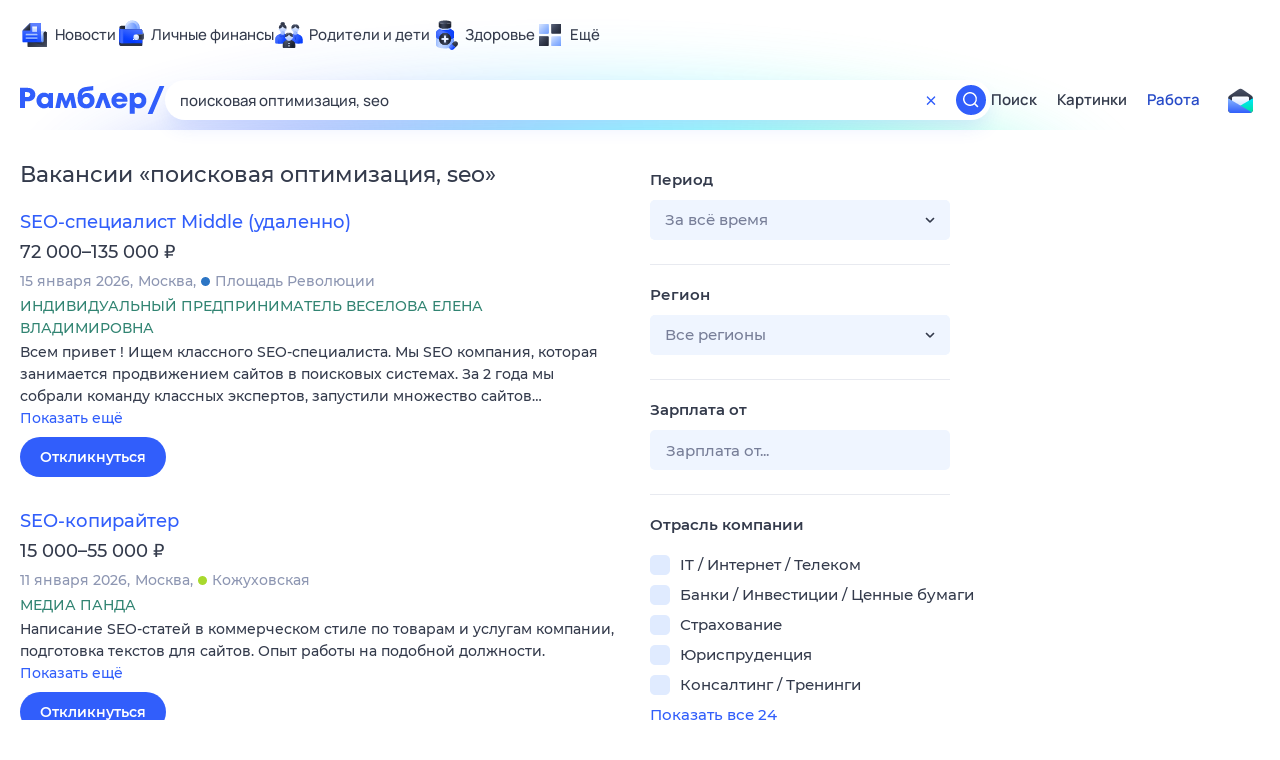

--- FILE ---
content_type: text/html; charset=utf-8
request_url: https://rabota.rambler.ru/belgorod/it-internet-telekom/poiskovaya-optimizatsiya-seo/
body_size: 124545
content:
<!DOCTYPE html>
        <html lang="ru" class="no-js c14 b23 b39">
        <head>
             <meta charset="utf-8">
             <title data-react-helmet="true">Найдём ответ в любой непонятной ситуации</title>
             <meta http-equiv="X-UA-Compatible" content="IE=edge">
             <meta name="viewport" content="width=1080">
             <meta property="og:type" content="website">
             <meta property="og:locale" content="ru_RU">
             <meta name="referrer" content="no-referrer-when-downgrade">
             <meta data-react-helmet="true" name="title" content="Найдём ответ в любой непонятной ситуации"><meta data-react-helmet="true" name="description" content><meta data-react-helmet="true" name="keywords" content="поисковая система, поиск в интернете, Рамблер/поиск"><meta data-react-helmet="true" content="width=device-width,initial-scale=1" name="viewport"><meta data-react-helmet="true" name="referrer" content="no-referrer-when-downgrade"><meta data-react-helmet="true" property="og:type" content="website"><meta data-react-helmet="true" property="og:locale" content="ru_RU"><meta data-react-helmet="true" property="og:url" content="https://rabota.rambler.ru/belgorod/it-internet-telekom/poiskovaya-optimizatsiya-seo/"><meta data-react-helmet="true" property="og:site_name" content="Рамблер/работа"><meta data-react-helmet="true" property="og:title" content="Найдём ответ в любой непонятной ситуации"><meta data-react-helmet="true" property="og:description" content><meta data-react-helmet="true" property="og:image" content="https://search.rambler.su/assets/deae4869832bcbfd0a4fc68049678256.png"><meta data-react-helmet="true" property="og:image:width" content="1147"><meta data-react-helmet="true" property="og:image:height" content="512"><meta data-react-helmet="true" property="twitter:card" content="summary_large_image"><meta data-react-helmet="true" property="twitter:image" content="https://search.rambler.su/assets/deae4869832bcbfd0a4fc68049678256.png">
             <link rel="stylesheet" href="https://search.rambler.su/assets/rabota-layout.b1623.css">
             <link rel="search" href="https://nova.rambler.ru/common/osd.xml" title="Rambler" type="application/opensearchdescription+xml">
             <link rel="dns-prefetch" href="https://static.rambler.ru"><link rel="preconnect" href="//static.rambler.ru"><link rel="dns-prefetch" href="https://id.rambler.ru"><link rel="preconnect" href="//id.rambler.ru"><link rel="dns-prefetch" href="https://st.top100.ru"><link rel="preconnect" href="//st.top100.ru"><link rel="dns-prefetch" href="https://kraken.rambler.ru"><link rel="preconnect" href="//kraken.rambler.ru"><link rel="dns-prefetch" href="https://topline.rambler.ru"><link rel="preconnect" href="//topline.rambler.ru"><link rel="dns-prefetch" href="https://mc.yandex.ru"><link rel="preconnect" href="//mc.yandex.ru"><link rel="dns-prefetch" href="https://www.tns-counter.ru"><link rel="preconnect" href="//www.tns-counter.ru">
             <link data-react-helmet="true" rel="canonical" href="https://nova.rambler.ru/search"><link data-react-helmet="true" rel="shortcut icon" type="image/x-icon" href="https://search.rambler.su/assets/1abb5274978ae58e571c006b8677c79e.ico"><link data-react-helmet="true" rel="apple-touch-icon" href="https://search.rambler.su/assets/51fd29c1285af15c878666959a195ebd.png" sizes="76x76"><link data-react-helmet="true" rel="apple-touch-icon" href="https://search.rambler.su/assets/cb65db50b5b6f0dc2710f656799cfc60.png" sizes="120x120"><link data-react-helmet="true" rel="apple-touch-icon" href="https://search.rambler.su/assets/86f9083bc29bbcdc2162afef43d819a0.png" sizes="152x152"><link data-react-helmet="true" rel="apple-touch-icon" href="https://search.rambler.su/assets/e1c73144b4e483ecf8c52640fdf02531.png" sizes="180x180">
             <script>!function(){var a=document.getElementsByTagName("html")[0];if(a){for(var e=a.className.split(" "),n=-1,s=0;s<=e.length;s++)"no-js"===e[s]&&(n=s);-1<n&&e.splice(0,1),e.push("js-ok"),navigator.userAgent.match(/Trident/)&&navigator.userAgent.match(/rv[ :]11/)&&e.push("ie11"),window.onload=function(){a.className+=" wl"},a.className=e.join(" ")}}()</script>
             <script>var uniq="df46b2c0-faf2-4d1d-a8a0-c1d2f53bb581";</script>
             <script>var __wpp="https://search.rambler.su/assets/";</script>
             
             
             
        </head>
        <body class="desktop">

           <div class="LayoutRabota__ie-flexbox-fix-wrapper--Prk79"><div class="LayoutRabota__page--IoS63"><div id="head-root"><header class="rc__3asvyx ad_branding_header"><div class="rc__215akj"><div class="rc__5fwmzw"></div></div><script type="application/ld+json">{"@context":"http://schema.org","@type":"ItemList","itemListElement":[{"@type":"SiteNavigationElement","position":1,"url":"https://news.rambler.ru/"},{"@type":"SiteNavigationElement","position":2,"url":"https://finance.rambler.ru/"},{"@type":"SiteNavigationElement","position":3,"url":"https://family.rambler.ru/"},{"@type":"SiteNavigationElement","position":4,"url":"https://doctor.rambler.ru/"},{"@type":"SiteNavigationElement","position":5,"url":"https://weekend.rambler.ru/"},{"@type":"SiteNavigationElement","position":6,"url":"https://www.rambler.ru/dom/"},{"@type":"SiteNavigationElement","position":7,"url":"https://sport.rambler.ru/"},{"@type":"SiteNavigationElement","position":8,"url":"https://www.rambler.ru/pro/"},{"@type":"SiteNavigationElement","position":9,"url":"https://auto.rambler.ru/"},{"@type":"SiteNavigationElement","position":10,"url":"https://sci.rambler.ru/"},{"@type":"SiteNavigationElement","position":11,"url":"https://life.rambler.ru/"},{"@type":"SiteNavigationElement","position":12,"url":"https://www.rambler.ru/eco/"},{"@type":"SiteNavigationElement","position":13,"url":"https://eda.rambler.ru/"},{"@type":"SiteNavigationElement","position":14,"url":"https://horoscopes.rambler.ru/"},{"@type":"SiteNavigationElement","position":15,"url":"https://mail.rambler.ru/"},{"@type":"SiteNavigationElement","position":16,"url":"https://r0.ru/"},{"@type":"SiteNavigationElement","position":17,"url":"https://weather.rambler.ru/"},{"@type":"SiteNavigationElement","position":18,"url":"https://tv.rambler.ru/"},{"@type":"SiteNavigationElement","position":19,"url":"https://help.rambler.ru/"}]}</script><div class="rc__6ajzxr rc-topline"><div class="rc__3yjsqa rc__5ggxap"><div class="rc__8wcknd rc__51k77w breakpoints"><nav class="rc__4jhd6r" role="menu"><ul class="rc__87za64"><li class="rc__84kpwh"><a class="rc__4jqs5s" href="https://news.rambler.ru/" data-cerber="topline::menu::news_link" tabindex="0" role="menuitem"><span class="rc__8cy3va rc__74fuu9"></span><span class="rc__jme3a3">Новости</span></a></li><li class="rc__84kpwh"><a class="rc__4jqs5s" href="https://finance.rambler.ru/" data-cerber="topline::menu::finance_link" tabindex="0" role="menuitem"><span class="rc__8cy3va rc__475a6x"></span><span class="rc__jme3a3">Личные финансы</span></a></li><li class="rc__84kpwh"><a class="rc__4jqs5s" href="https://family.rambler.ru/" data-cerber="topline::menu::family_link" tabindex="0" role="menuitem"><span class="rc__8cy3va rc__3ph95q"></span><span class="rc__jme3a3">Родители и дети</span></a></li><li class="rc__84kpwh"><a class="rc__4jqs5s" href="https://doctor.rambler.ru/" data-cerber="topline::menu::doctor_link" tabindex="0" role="menuitem"><span class="rc__8cy3va rc__8qz4sj"></span><span class="rc__jme3a3">Здоровье</span></a></li><li class="rc__84kpwh"><a class="rc__4jqs5s" href="https://www.rambler.ru/all" data-cerber="topline::menu::more_link" tabindex="-1" role="menuitem"><span class="rc__8cy3va rc__2bxhdu"></span><span class="rc__jme3a3">Ещё</span></a></li></ul><div class="rc__5anmk5"><div class="rc__ujw4dk"><ul class="rc__364bhv"><li><a class="rc__4jqs5s" href="https://weekend.rambler.ru/" data-cerber="topline::dropdown::weekend_link" tabindex="0" role="menuitem"><span class="rc__8cy3va rc__3tgcp9"></span><span class="rc__jme3a3">Развлечения и отдых</span></a></li><li><a class="rc__4jqs5s" href="https://www.rambler.ru/dom/" data-cerber="topline::dropdown::dom_link" tabindex="0" role="menuitem"><span class="rc__8cy3va rc__cn8dpf"></span><span class="rc__jme3a3">Дом и уют</span></a></li><li><a class="rc__4jqs5s" href="https://sport.rambler.ru/" data-cerber="topline::dropdown::sport_link" tabindex="0" role="menuitem"><span class="rc__8cy3va rc__8bk39f"></span><span class="rc__jme3a3">Спорт</span></a></li><li><a class="rc__4jqs5s" href="https://www.rambler.ru/pro/" data-cerber="topline::dropdown::pro_link" tabindex="0" role="menuitem"><span class="rc__8cy3va rc__7vnfy8"></span><span class="rc__jme3a3">Карьера</span></a></li><li><a class="rc__4jqs5s" href="https://auto.rambler.ru/" data-cerber="topline::dropdown::auto_link" tabindex="0" role="menuitem"><span class="rc__8cy3va rc__2wczpr"></span><span class="rc__jme3a3">Авто</span></a></li><li><a class="rc__4jqs5s" href="https://sci.rambler.ru/" data-cerber="topline::dropdown::sci_link" tabindex="0" role="menuitem"><span class="rc__8cy3va rc__81dzh1"></span><span class="rc__jme3a3">Технологии и тренды</span></a></li><li><a class="rc__4jqs5s" href="https://life.rambler.ru/" data-cerber="topline::dropdown::life_link" tabindex="0" role="menuitem"><span class="rc__8cy3va rc__31pwm5"></span><span class="rc__jme3a3">Жизненные ситуации</span></a></li><li><a class="rc__4jqs5s rc__5uku7g" href="https://www.rambler.ru/eco/" data-cerber="topline::dropdown::eco_link" tabindex="0" role="menuitem"><span class="rc__8cy3va rc__2pr69a"></span><span class="rc__jme3a3">Сберегаем вместе</span></a></li><li><a class="rc__4jqs5s" href="https://eda.rambler.ru/" data-cerber="topline::dropdown::eda_link" tabindex="0" role="menuitem"><span class="rc__8cy3va rc__6dqcda"></span><span class="rc__jme3a3">Еда</span></a></li><li><a class="rc__4jqs5s" href="https://horoscopes.rambler.ru/" data-cerber="topline::dropdown::horoscopes_link" tabindex="0" role="menuitem"><span class="rc__8cy3va rc__66mjxt"></span><span class="rc__jme3a3">Гороскопы</span></a></li></ul></div><div class="rc__6nme8z"><ul class="rc__364bhv"><li><a class="rc__4jqs5s" href="https://mail.rambler.ru/" data-cerber="topline::dropdown::mail_link" tabindex="0" role="menuitem"><span class="rc__8cy3va rc__79egbp"></span><span class="rc__jme3a3">Почта</span></a></li><li><a class="rc__4jqs5s" href="https://r0.ru/" data-cerber="topline::dropdown::search_link" tabindex="0" role="menuitem"><span class="rc__8cy3va rc__6vduyn"></span><span class="rc__jme3a3">Поиск</span></a></li><li><a class="rc__4jqs5s" href="https://weather.rambler.ru/" data-cerber="topline::dropdown::weather_link" tabindex="0" role="menuitem"><span class="rc__8cy3va rc__3drdas"></span><span class="rc__jme3a3">Погода</span></a></li><li><a class="rc__4jqs5s" href="https://tv.rambler.ru/" data-cerber="topline::dropdown::tv_link" tabindex="0" role="menuitem"><span class="rc__8cy3va rc__4ubdjp"></span><span class="rc__jme3a3">ТВ-программа</span></a></li></ul><ul class="rc__364bhv"><li><a class="rc__4jqs5s" href="https://help.rambler.ru/" data-cerber="topline::dropdown::help_link" tabindex="0" role="menuitem"><span class="rc__8cy3va rc__6355xf"></span><span class="rc__jme3a3">Помощь</span></a></li></ul></div></div></nav><div class="rc__bwm8dr rc__81eh5z"></div></div></div></div><div class="rc__6mqu3t rc-header"><div class="rc__8wcknd rc__51k77w breakpoints"><div class="rc__7t272a"><a class="rc__5h5udh" href="https://www.rambler.ru/" title="Главная страница Рамблер" data-cerber="topline::logo::rambler"><span class="rc__8k27m3"></span></a></div><div class="rc__cduvpz rc__5xfz3h"><form class="rc__6x1w84 rc__6jatxs" action="/search" target="_self" role="search" aria-label="Искать вакансии"><label class="rc__4huwu7"><input type="text" class="rc__86etrn" name="query" value="поисковая оптимизация, seo" autocomplete="off" autocorrect="off" autocapitalize="off" spellcheck="false" data-cerber="topline::search::input"></label><button class="rc__3vg6ke rc__2grc97" type="button" aria-label="Очистить форму поиска" data-cerber="topline::search::clear_button"><svg xmlns="http://www.w3.org/2000/svg" width="20" height="21" fill="none" class="rc__4sdj3f"><path fill="currentColor" fill-rule="evenodd" d="M20 .603v20-20Zm-20 0v20-20Zm14.177 6.884-3.116 3.115 3.116 3.117a.5.5 0 0 1 0 .707l-.354.354a.5.5 0 0 1-.707 0L10 11.664 6.884 14.78a.5.5 0 0 1-.707 0l-.354-.354a.5.5 0 0 1 0-.707l3.116-3.117-3.116-3.115a.5.5 0 0 1 0-.707l.354-.354a.5.5 0 0 1 .707 0L10 9.542l3.116-3.116a.5.5 0 0 1 .707 0l.354.354a.5.5 0 0 1 0 .707Z" clip-rule="evenodd"></path></svg></button><button class="rc__3vg6ke rc__3hgafm" type="submit" aria-label="Найти" data-cerber="topline::search::search_button"><span class="rc__7c3w4t"><svg xmlns="http://www.w3.org/2000/svg" width="20" height="20" fill="none" class="rc__4sdj3f"><path fill="currentColor" fill-rule="evenodd" d="M0 20V0v20ZM20 0v20V0Zm-2.823 16.116-2.728-2.727a6.994 6.994 0 0 0 1.441-5.644c-.489-2.806-2.728-5.089-5.527-5.616a7.011 7.011 0 0 0-8.234 8.234c.527 2.799 2.81 5.038 5.616 5.527a6.994 6.994 0 0 0 5.644-1.441l2.727 2.728a.5.5 0 0 0 .707 0l.354-.354a.5.5 0 0 0 0-.707ZM9 3.5c3.033 0 5.5 2.467 5.5 5.5s-2.467 5.5-5.5 5.5A5.506 5.506 0 0 1 3.5 9c0-3.033 2.467-5.5 5.5-5.5Z" clip-rule="evenodd"></path></svg></span></button></form></div><div class="rc__3qbbzk"><nav class="Menu__root--FMG-H"><a href="https://nova.rambler.ru/search?query=%D0%BF%D0%BE%D0%B8%D1%81%D0%BA%D0%BE%D0%B2%D0%B0%D1%8F%20%D0%BE%D0%BF%D1%82%D0%B8%D0%BC%D0%B8%D0%B7%D0%B0%D1%86%D0%B8%D1%8F%2C%20seo&amp;utm_source=cerber%3A%3Aheader%3A%3Arabota&amp;utm_content=search&amp;utm_medium=menu&amp;utm_campaign=self_promo" class="Menu__link--eDiZf undefined" target="_blank" data-cerber="header::rabota::page_serp::menu::search" ping="/pv?&amp;st=1770134053&amp;rex=df46b2c0-faf2-4d1d-a8a0-c1d2f53bb581&amp;bl=menu&amp;id=search&amp;mn=cerber%3A%3Aheader%3A%3Arabota&amp;pm=ping">Поиск</a><a href="https://images.rambler.ru/search?query=%D0%BF%D0%BE%D0%B8%D1%81%D0%BA%D0%BE%D0%B2%D0%B0%D1%8F%20%D0%BE%D0%BF%D1%82%D0%B8%D0%BC%D0%B8%D0%B7%D0%B0%D1%86%D0%B8%D1%8F%2C%20seo&amp;utm_source=cerber%3A%3Aheader%3A%3Arabota&amp;utm_content=search_img&amp;utm_medium=menu&amp;utm_campaign=self_promo" class="Menu__link--eDiZf undefined" target="_blank" data-cerber="header::rabota::page_serp::menu::images" ping="/pv?&amp;st=1770134053&amp;rex=df46b2c0-faf2-4d1d-a8a0-c1d2f53bb581&amp;bl=menu&amp;id=images&amp;mn=cerber%3A%3Aheader%3A%3Arabota&amp;pm=ping">Картинки</a><a href="https://rabota.rambler.ru/search" class="Menu__link_active--ncose Menu__link--eDiZf undefined" data-cerber="header::rabota::page_serp::menu::rabota-self" ping="/pv?&amp;st=1770134053&amp;rex=df46b2c0-faf2-4d1d-a8a0-c1d2f53bb581&amp;bl=menu&amp;id=rabota-self&amp;mn=cerber%3A%3Aheader%3A%3Arabota&amp;pm=ping">Работа</a></nav></div><div class="rc__56h59c"><a class="rc__29x3bb rc__2bcj7b" href="https://mail.rambler.ru/" title="Рамблер почта" target="_blank" rel="noopener" data-cerber="topline::mail_button::login"><span class="rc__4axx6f"><span class="rc__2pq3vx"></span></span></a></div></div></div></header></div><div class="LayoutRabota__height-filler--m+AsO" id="content-root"><div id="client" class="LayoutRabota__content--vqInc"><div class="RabotaSerp__serp__maincol--ZFUgk"><div style="opacity:1;pointer-events:auto"><h1 class="RabotaSerp__title--3f8I4">Вакансии<!-- --> «<!-- -->поисковая оптимизация, seo<!-- -->»</h1><section class="RabotaSerp__serp__list--9fc6q"><div class="RabotaSerpItem__item--MS9YU"><article><div><div class="RabotaSerpItem__caption--cQa4b"><h2 class="RabotaSerpItem__caption__header--sWOkO"><a href="https://www.rabota.ru/vacancy/49992583/?utm_source=rambler_search&amp;utm_medium=cpc" target="_blank" data-ui="rabota::page_serp::serp::snippet_usual_alike::snippet_usual_alike_0::title" ping="/pv?&amp;st=1770134053&amp;rex=df46b2c0-faf2-4d1d-a8a0-c1d2f53bb581&amp;bl=serp%3A%3Asnippet_usual_alike&amp;id=snippet_usual_alike_0%3A%3Atitle&amp;mn=search_rabota&amp;pm=ping">SEO-специалист Middle (удаленно)</a><span></span></h2></div><div class="RabotaSerpItem__info_important--XUvmj RabotaSerpItem__info--YMHly">72 000–135 000 <span class="RabotaSerpItem__ruble_icon--cp6Yt"> ₽</span></div><div class="RabotaSerpItem__note__line--6K12Z RabotaSerpItem__note--vgrN3"><span class="RabotaSerpItem__note__item--sXash">15 января 2026</span><span class="RabotaSerpItem__note__item--sXash">Москва</span><span class="RabotaSerpItem__note__item--sXash"><span class="RabotaSerpItem__subway--yTkVU"><i style="background-color:#2c75c4"></i>Площадь Революции</span></span></div><div class="RabotaSerpItem__note--vgrN3"><span class="RabotaSerpItem__note__item--sXash RabotaSerpItem__company--mpdUe">ИНДИВИДУАЛЬНЫЙ ПРЕДПРИНИМАТЕЛЬ ВЕСЕЛОВА ЕЛЕНА ВЛАДИМИРОВНА</span></div><div class="RabotaSerpItem__info--YMHly" role="button" tabindex="0"><span>Всем привет ! Ищем классного SEO-специалиста. Мы SEO компания, которая занимается продвижением сайтов в поисковых системах. За 2 года мы собрали команду классных экспертов, запустили множество сайтов…</span> <span class="RabotaSerpItem__description__more--uOKEW" role="button" tabindex="0" data-ui="rabota::page_serp::serp::snippet_usual_alike::snippet_usual_alike_0::details">Показать ещё</span></div><a href="https://www.rabota.ru/vacancy/49992583/?utm_source=rambler_search&amp;utm_medium=cpc" class="RabotaSerpItem__more--7Gti0" target="_blank" data-ui="rabota::page_serp::serp::snippet_usual_alike::snippet_usual_alike_0::apply" ping="/pv?&amp;st=1770134053&amp;rex=df46b2c0-faf2-4d1d-a8a0-c1d2f53bb581&amp;bl=serp%3A%3Asnippet_usual_alike&amp;id=snippet_usual_alike_0%3A%3Aapply&amp;mn=search_rabota&amp;pm=ping">Откликнуться</a></div></article></div><div class="RabotaSerpItem__item--MS9YU"><article><div><div class="RabotaSerpItem__caption--cQa4b"><h2 class="RabotaSerpItem__caption__header--sWOkO"><a href="https://www.rabota.ru/vacancy/50612082/?utm_source=rambler_search&amp;utm_medium=cpc" target="_blank" data-ui="rabota::page_serp::serp::snippet_usual_alike::snippet_usual_alike_1::title" ping="/pv?&amp;st=1770134053&amp;rex=df46b2c0-faf2-4d1d-a8a0-c1d2f53bb581&amp;bl=serp%3A%3Asnippet_usual_alike&amp;id=snippet_usual_alike_1%3A%3Atitle&amp;mn=search_rabota&amp;pm=ping">SEO-копирайтер</a><span></span></h2></div><div class="RabotaSerpItem__info_important--XUvmj RabotaSerpItem__info--YMHly">15 000–55 000 <span class="RabotaSerpItem__ruble_icon--cp6Yt"> ₽</span></div><div class="RabotaSerpItem__note__line--6K12Z RabotaSerpItem__note--vgrN3"><span class="RabotaSerpItem__note__item--sXash">11 января 2026</span><span class="RabotaSerpItem__note__item--sXash">Москва</span><span class="RabotaSerpItem__note__item--sXash"><span class="RabotaSerpItem__subway--yTkVU"><i style="background-color:#a8d92d"></i>Кожуховская</span></span></div><div class="RabotaSerpItem__note--vgrN3"><span class="RabotaSerpItem__note__item--sXash RabotaSerpItem__company--mpdUe">МЕДИА ПАНДА</span></div><div class="RabotaSerpItem__info--YMHly" role="button" tabindex="0"><span>Написание SEO-статей в коммерческом стиле по товарам и услугам компании, подготовка текстов для сайтов. Опыт работы на подобной должности.</span> <span class="RabotaSerpItem__description__more--uOKEW" role="button" tabindex="0" data-ui="rabota::page_serp::serp::snippet_usual_alike::snippet_usual_alike_1::details">Показать ещё</span></div><a href="https://www.rabota.ru/vacancy/50612082/?utm_source=rambler_search&amp;utm_medium=cpc" class="RabotaSerpItem__more--7Gti0" target="_blank" data-ui="rabota::page_serp::serp::snippet_usual_alike::snippet_usual_alike_1::apply" ping="/pv?&amp;st=1770134053&amp;rex=df46b2c0-faf2-4d1d-a8a0-c1d2f53bb581&amp;bl=serp%3A%3Asnippet_usual_alike&amp;id=snippet_usual_alike_1%3A%3Aapply&amp;mn=search_rabota&amp;pm=ping">Откликнуться</a></div></article></div><div class="RabotaSerpItem__item--MS9YU"><article><div><div class="RabotaSerpItem__caption--cQa4b"><h2 class="RabotaSerpItem__caption__header--sWOkO"><a href="https://www.rabota.ru/vacancy/54218025/?utm_source=rambler_search&amp;utm_medium=cpc" target="_blank" data-ui="rabota::page_serp::serp::snippet_usual_alike::snippet_usual_alike_2::title" ping="/pv?&amp;st=1770134053&amp;rex=df46b2c0-faf2-4d1d-a8a0-c1d2f53bb581&amp;bl=serp%3A%3Asnippet_usual_alike&amp;id=snippet_usual_alike_2%3A%3Atitle&amp;mn=search_rabota&amp;pm=ping">Senior Data Scientist (Search)</a><span></span></h2></div><div class="RabotaSerpItem__info_important--XUvmj RabotaSerpItem__info--YMHly">Договорная зарплата</div><div class="RabotaSerpItem__note__line--6K12Z RabotaSerpItem__note--vgrN3"><span class="RabotaSerpItem__note__item--sXash">02 февраля 2026</span><span class="RabotaSerpItem__note__item--sXash">Москва</span></div><div class="RabotaSerpItem__note--vgrN3"><span class="RabotaSerpItem__note__item--sXash RabotaSerpItem__company--mpdUe">СБЕР</span></div><div class="RabotaSerpItem__info--YMHly" role="button" tabindex="0"><span>Команда Intelligent Search, создаем поисковый сервис, который отвечает на запросы пользователей на естественном языке. Миссия команды: Сломать барьер между статичными знаниями языковой модели и постоянно…</span> <span class="RabotaSerpItem__description__more--uOKEW" role="button" tabindex="0" data-ui="rabota::page_serp::serp::snippet_usual_alike::snippet_usual_alike_2::details">Показать ещё</span></div><a href="https://www.rabota.ru/vacancy/54218025/?utm_source=rambler_search&amp;utm_medium=cpc" class="RabotaSerpItem__more--7Gti0" target="_blank" data-ui="rabota::page_serp::serp::snippet_usual_alike::snippet_usual_alike_2::apply" ping="/pv?&amp;st=1770134053&amp;rex=df46b2c0-faf2-4d1d-a8a0-c1d2f53bb581&amp;bl=serp%3A%3Asnippet_usual_alike&amp;id=snippet_usual_alike_2%3A%3Aapply&amp;mn=search_rabota&amp;pm=ping">Откликнуться</a></div></article></div><div class="RabotaSerpItem__item--MS9YU"><article><div><div class="RabotaSerpItem__caption--cQa4b"><h2 class="RabotaSerpItem__caption__header--sWOkO"><a href="https://www.rabota.ru/vacancy/54213077/?utm_source=rambler_search&amp;utm_medium=cpc" target="_blank" data-ui="rabota::page_serp::serp::snippet_usual_alike::snippet_usual_alike_3::title" ping="/pv?&amp;st=1770134053&amp;rex=df46b2c0-faf2-4d1d-a8a0-c1d2f53bb581&amp;bl=serp%3A%3Asnippet_usual_alike&amp;id=snippet_usual_alike_3%3A%3Atitle&amp;mn=search_rabota&amp;pm=ping">Контент-менеджер</a><span></span></h2></div><div class="RabotaSerpItem__info_important--XUvmj RabotaSerpItem__info--YMHly">от 120 000 <span class="RabotaSerpItem__ruble_icon--cp6Yt"> ₽</span></div><div class="RabotaSerpItem__note__line--6K12Z RabotaSerpItem__note--vgrN3"><span class="RabotaSerpItem__note__item--sXash">23 января 2026</span><span class="RabotaSerpItem__note__item--sXash">Москва</span></div><div class="RabotaSerpItem__note--vgrN3"><span class="RabotaSerpItem__note__item--sXash RabotaSerpItem__company--mpdUe">JCat, сервис размещения объявлений</span></div><div class="RabotaSerpItem__info--YMHly" role="button" tabindex="0"><span>Вакансия компании: "КАДАУД" Кадровое агентство Кадровое агентство "КАДАУД" создано в 2005 году. На протяжении всех лет работы, цель Кадрового агентства «КАДАУД»- качественный подбор персонала в короткие…</span> <span class="RabotaSerpItem__description__more--uOKEW" role="button" tabindex="0" data-ui="rabota::page_serp::serp::snippet_usual_alike::snippet_usual_alike_3::details">Показать ещё</span></div><a href="https://www.rabota.ru/vacancy/54213077/?utm_source=rambler_search&amp;utm_medium=cpc" class="RabotaSerpItem__more--7Gti0" target="_blank" data-ui="rabota::page_serp::serp::snippet_usual_alike::snippet_usual_alike_3::apply" ping="/pv?&amp;st=1770134053&amp;rex=df46b2c0-faf2-4d1d-a8a0-c1d2f53bb581&amp;bl=serp%3A%3Asnippet_usual_alike&amp;id=snippet_usual_alike_3%3A%3Aapply&amp;mn=search_rabota&amp;pm=ping">Откликнуться</a></div></article></div><div class="RabotaSerpItem__item--MS9YU"><article><div><div class="RabotaSerpItem__caption--cQa4b"><h2 class="RabotaSerpItem__caption__header--sWOkO"><a href="https://www.rabota.ru/vacancy/54218032/?utm_source=rambler_search&amp;utm_medium=cpc" target="_blank" data-ui="rabota::page_serp::serp::snippet_usual_alike::snippet_usual_alike_4::title" ping="/pv?&amp;st=1770134053&amp;rex=df46b2c0-faf2-4d1d-a8a0-c1d2f53bb581&amp;bl=serp%3A%3Asnippet_usual_alike&amp;id=snippet_usual_alike_4%3A%3Atitle&amp;mn=search_rabota&amp;pm=ping">Backend-разработчик PHP (October CMS)</a><span></span></h2></div><div class="RabotaSerpItem__info_important--XUvmj RabotaSerpItem__info--YMHly">200 000–250 000 <span class="RabotaSerpItem__ruble_icon--cp6Yt"> ₽</span></div><div class="RabotaSerpItem__note__line--6K12Z RabotaSerpItem__note--vgrN3"><span class="RabotaSerpItem__note__item--sXash">02 февраля 2026</span><span class="RabotaSerpItem__note__item--sXash">Москва</span><span class="RabotaSerpItem__note__item--sXash"><span class="RabotaSerpItem__subway--yTkVU"><i style="background-color:#e094e0"></i>Авиамоторная </span></span></div><div class="RabotaSerpItem__note--vgrN3"><span class="RabotaSerpItem__note__item--sXash RabotaSerpItem__company--mpdUe">JCat, сервис размещения объявлений</span></div><div class="RabotaSerpItem__info--YMHly" role="button" tabindex="0"><span>Вакансия компании: ТД ПИК О компании: Компания VOGE/LONCIN является ведущим дистрибьютором качественной мототехники в России. Наша команда стремится предоставить лучший сервис и поддерживать высокие стандарты…</span> <span class="RabotaSerpItem__description__more--uOKEW" role="button" tabindex="0" data-ui="rabota::page_serp::serp::snippet_usual_alike::snippet_usual_alike_4::details">Показать ещё</span></div><a href="https://www.rabota.ru/vacancy/54218032/?utm_source=rambler_search&amp;utm_medium=cpc" class="RabotaSerpItem__more--7Gti0" target="_blank" data-ui="rabota::page_serp::serp::snippet_usual_alike::snippet_usual_alike_4::apply" ping="/pv?&amp;st=1770134053&amp;rex=df46b2c0-faf2-4d1d-a8a0-c1d2f53bb581&amp;bl=serp%3A%3Asnippet_usual_alike&amp;id=snippet_usual_alike_4%3A%3Aapply&amp;mn=search_rabota&amp;pm=ping">Откликнуться</a></div></article></div><div class="RabotaSerpItem__item--MS9YU"><article><div><div class="RabotaSerpItem__caption--cQa4b"><h2 class="RabotaSerpItem__caption__header--sWOkO"><a href="https://www.rabota.ru/vacancy/53920873/?utm_source=rambler_search&amp;utm_medium=cpc" target="_blank" data-ui="rabota::page_serp::serp::snippet_usual_alike::snippet_usual_alike_5::title" ping="/pv?&amp;st=1770134053&amp;rex=df46b2c0-faf2-4d1d-a8a0-c1d2f53bb581&amp;bl=serp%3A%3Asnippet_usual_alike&amp;id=snippet_usual_alike_5%3A%3Atitle&amp;mn=search_rabota&amp;pm=ping">Администратор электронных отчетов</a><span></span></h2></div><div class="RabotaSerpItem__info_important--XUvmj RabotaSerpItem__info--YMHly">52 000–68 000 <span class="RabotaSerpItem__ruble_icon--cp6Yt"> ₽</span></div><div class="RabotaSerpItem__note__line--6K12Z RabotaSerpItem__note--vgrN3"><span class="RabotaSerpItem__note__item--sXash">26 января 2026</span><span class="RabotaSerpItem__note__item--sXash">Москва</span><span class="RabotaSerpItem__note__item--sXash"><span class="RabotaSerpItem__subway--yTkVU"><i style="background-color:#df477c"></i>Царицыно</span></span></div><div class="RabotaSerpItem__note--vgrN3"><span class="RabotaSerpItem__note__item--sXash RabotaSerpItem__company--mpdUe">Щуров Денис Вячеславович</span></div><div class="RabotaSerpItem__info--YMHly" role="button" tabindex="0"><span>Мониторинг информационного поля: поиск и сортировка упоминаний брендов по ключевым словам. Навык работы с браузером, поисковыми системами и умение заполнять простые онлайн-формы. Оформление по ТК РФ.</span> <span class="RabotaSerpItem__description__more--uOKEW" role="button" tabindex="0" data-ui="rabota::page_serp::serp::snippet_usual_alike::snippet_usual_alike_5::details">Показать ещё</span></div><a href="https://www.rabota.ru/vacancy/53920873/?utm_source=rambler_search&amp;utm_medium=cpc" class="RabotaSerpItem__more--7Gti0" target="_blank" data-ui="rabota::page_serp::serp::snippet_usual_alike::snippet_usual_alike_5::apply" ping="/pv?&amp;st=1770134053&amp;rex=df46b2c0-faf2-4d1d-a8a0-c1d2f53bb581&amp;bl=serp%3A%3Asnippet_usual_alike&amp;id=snippet_usual_alike_5%3A%3Aapply&amp;mn=search_rabota&amp;pm=ping">Откликнуться</a></div></article></div><div class="RabotaSerpItem__item--MS9YU"><article><div><div class="RabotaSerpItem__caption--cQa4b"><h2 class="RabotaSerpItem__caption__header--sWOkO"><a href="https://www.rabota.ru/vacancy/54213848/?utm_source=rambler_search&amp;utm_medium=cpc" target="_blank" data-ui="rabota::page_serp::serp::snippet_usual_alike::snippet_usual_alike_6::title" ping="/pv?&amp;st=1770134053&amp;rex=df46b2c0-faf2-4d1d-a8a0-c1d2f53bb581&amp;bl=serp%3A%3Asnippet_usual_alike&amp;id=snippet_usual_alike_6%3A%3Atitle&amp;mn=search_rabota&amp;pm=ping">Менеджер по рекламе</a><span></span></h2></div><div class="RabotaSerpItem__info_important--XUvmj RabotaSerpItem__info--YMHly">80 000</div><div class="RabotaSerpItem__note__line--6K12Z RabotaSerpItem__note--vgrN3"><span class="RabotaSerpItem__note__item--sXash">26 января 2026</span><span class="RabotaSerpItem__note__item--sXash">Москва</span><span class="RabotaSerpItem__note__item--sXash"><span class="RabotaSerpItem__subway--yTkVU"><i style="background-color:#9f7d41"></i>Павелецкая</span></span></div><div class="RabotaSerpItem__note--vgrN3"><span class="RabotaSerpItem__note__item--sXash RabotaSerpItem__company--mpdUe">jobcart</span></div><div class="RabotaSerpItem__info--YMHly" role="button" tabindex="0"><span>Вакансия компании АО "ЦСТЭ" (ХОЛДИНГ) Акционерное общество «Центральный совет по туризму и отдыху» (холдинг) работает на рынке предоставления санаторно-курортных услуг уже более 35 лет. Компания управляет…</span> <span class="RabotaSerpItem__description__more--uOKEW" role="button" tabindex="0" data-ui="rabota::page_serp::serp::snippet_usual_alike::snippet_usual_alike_6::details">Показать ещё</span></div><a href="https://www.rabota.ru/vacancy/54213848/?utm_source=rambler_search&amp;utm_medium=cpc" class="RabotaSerpItem__more--7Gti0" target="_blank" data-ui="rabota::page_serp::serp::snippet_usual_alike::snippet_usual_alike_6::apply" ping="/pv?&amp;st=1770134053&amp;rex=df46b2c0-faf2-4d1d-a8a0-c1d2f53bb581&amp;bl=serp%3A%3Asnippet_usual_alike&amp;id=snippet_usual_alike_6%3A%3Aapply&amp;mn=search_rabota&amp;pm=ping">Откликнуться</a></div></article></div><div class="RabotaSerpItem__item--MS9YU"><article><div><div class="RabotaSerpItem__caption--cQa4b"><h2 class="RabotaSerpItem__caption__header--sWOkO"><a href="https://www.rabota.ru/vacancy/48706829/?utm_source=rambler_search&amp;utm_medium=cpc" target="_blank" data-ui="rabota::page_serp::serp::snippet_new_alike::snippet_new_alike_7::title" ping="/pv?&amp;st=1770134053&amp;rex=df46b2c0-faf2-4d1d-a8a0-c1d2f53bb581&amp;bl=serp%3A%3Asnippet_new_alike&amp;id=snippet_new_alike_7%3A%3Atitle&amp;mn=search_rabota&amp;pm=ping">Менеджер по продажам wildberries</a><span class="RabotaSerpItem__badge_new--b0Fet RabotaSerpItem__badge---t8jt">Новая</span></h2></div><div class="RabotaSerpItem__info_important--XUvmj RabotaSerpItem__info--YMHly">60 000–120 000 <span class="RabotaSerpItem__ruble_icon--cp6Yt"> ₽</span></div><div class="RabotaSerpItem__note__line--6K12Z RabotaSerpItem__note--vgrN3"><span class="RabotaSerpItem__note__item--sXash">03 февраля 2026</span><span class="RabotaSerpItem__note__item--sXash">Москва</span><span class="RabotaSerpItem__note__item--sXash"><span class="RabotaSerpItem__subway--yTkVU"><i style="background-color:#ffa8af"></i>Угрешская</span></span></div><div class="RabotaSerpItem__note--vgrN3"><span class="RabotaSerpItem__note__item--sXash RabotaSerpItem__company--mpdUe">Индивидуальный предприниматель ЦЫГАНОВ ДАНИИЛ СЕМЁНОВИЧ</span></div><div class="RabotaSerpItem__info--YMHly" role="button" tabindex="0"><span>Опыт работы с личным кабинетов Wildberries Вы хорошо владеете инструментами продвижения карточки товара Знаете как влиять на количество продаж Умеете делать аналитику карточки товара, конкурентов и рынка…</span> <span class="RabotaSerpItem__description__more--uOKEW" role="button" tabindex="0" data-ui="rabota::page_serp::serp::snippet_new_alike::snippet_new_alike_7::details">Показать ещё</span></div><a href="https://www.rabota.ru/vacancy/48706829/?utm_source=rambler_search&amp;utm_medium=cpc" class="RabotaSerpItem__more--7Gti0" target="_blank" data-ui="rabota::page_serp::serp::snippet_new_alike::snippet_new_alike_7::apply" ping="/pv?&amp;st=1770134053&amp;rex=df46b2c0-faf2-4d1d-a8a0-c1d2f53bb581&amp;bl=serp%3A%3Asnippet_new_alike&amp;id=snippet_new_alike_7%3A%3Aapply&amp;mn=search_rabota&amp;pm=ping">Откликнуться</a></div></article></div><div class="RabotaSerpItem__item--MS9YU"><article><div><div class="RabotaSerpItem__caption--cQa4b"><h2 class="RabotaSerpItem__caption__header--sWOkO"><a href="https://www.rabota.ru/vacancy/49615898/?utm_source=rambler_search&amp;utm_medium=cpc" target="_blank" data-ui="rabota::page_serp::serp::snippet_new_alike::snippet_new_alike_8::title" ping="/pv?&amp;st=1770134053&amp;rex=df46b2c0-faf2-4d1d-a8a0-c1d2f53bb581&amp;bl=serp%3A%3Asnippet_new_alike&amp;id=snippet_new_alike_8%3A%3Atitle&amp;mn=search_rabota&amp;pm=ping">Менеджер по работе на маркетплейсах (WB)</a><span class="RabotaSerpItem__badge_new--b0Fet RabotaSerpItem__badge---t8jt">Новая</span></h2></div><div class="RabotaSerpItem__info_important--XUvmj RabotaSerpItem__info--YMHly">до 15 000 <span class="RabotaSerpItem__ruble_icon--cp6Yt"> ₽</span></div><div class="RabotaSerpItem__note__line--6K12Z RabotaSerpItem__note--vgrN3"><span class="RabotaSerpItem__note__item--sXash">03 февраля 2026</span><span class="RabotaSerpItem__note__item--sXash">Москва</span><span class="RabotaSerpItem__note__item--sXash"><span class="RabotaSerpItem__subway--yTkVU"><i style="background-color:#4dbe51"></i>Технопарк</span></span></div><div class="RabotaSerpItem__note--vgrN3"><span class="RabotaSerpItem__note__item--sXash RabotaSerpItem__company--mpdUe">ИНДИВИДУАЛЬНЫЙ ПРЕДПРИНИМАТЕЛЬ КОННОВА ИРИНА АЛЕКСАНДРОВНА</span></div><div class="RabotaSerpItem__info--YMHly" role="button" tabindex="0"><span>Мы молодой и развивающийся бренд. Ищем себе в команду целеустремленного менеджера, который готов расти и развиваться вместе. Рассмотрим кандидата без опыта, но с пониманием алгоритмов WB. Обязанности…</span> <span class="RabotaSerpItem__description__more--uOKEW" role="button" tabindex="0" data-ui="rabota::page_serp::serp::snippet_new_alike::snippet_new_alike_8::details">Показать ещё</span></div><a href="https://www.rabota.ru/vacancy/49615898/?utm_source=rambler_search&amp;utm_medium=cpc" class="RabotaSerpItem__more--7Gti0" target="_blank" data-ui="rabota::page_serp::serp::snippet_new_alike::snippet_new_alike_8::apply" ping="/pv?&amp;st=1770134053&amp;rex=df46b2c0-faf2-4d1d-a8a0-c1d2f53bb581&amp;bl=serp%3A%3Asnippet_new_alike&amp;id=snippet_new_alike_8%3A%3Aapply&amp;mn=search_rabota&amp;pm=ping">Откликнуться</a></div></article></div><div class="RabotaSerpItem__item--MS9YU"><article><div><div class="RabotaSerpItem__caption--cQa4b"><h2 class="RabotaSerpItem__caption__header--sWOkO"><a href="https://www.rabota.ru/vacancy/54202752/?utm_source=rambler_search&amp;utm_medium=cpc" target="_blank" data-ui="rabota::page_serp::serp::snippet_usual_alike::snippet_usual_alike_9::title" ping="/pv?&amp;st=1770134053&amp;rex=df46b2c0-faf2-4d1d-a8a0-c1d2f53bb581&amp;bl=serp%3A%3Asnippet_usual_alike&amp;id=snippet_usual_alike_9%3A%3Atitle&amp;mn=search_rabota&amp;pm=ping">Менеджер по маркетплейсам</a><span></span></h2></div><div class="RabotaSerpItem__info_important--XUvmj RabotaSerpItem__info--YMHly">70 000–100 000 <span class="RabotaSerpItem__ruble_icon--cp6Yt"> ₽</span></div><div class="RabotaSerpItem__note__line--6K12Z RabotaSerpItem__note--vgrN3"><span class="RabotaSerpItem__note__item--sXash">07 января 2026</span><span class="RabotaSerpItem__note__item--sXash">Москва</span><span class="RabotaSerpItem__note__item--sXash"><span class="RabotaSerpItem__subway--yTkVU"><i style="background-color:#fbc81e"></i>Петровский парк</span></span></div><div class="RabotaSerpItem__note--vgrN3"><span class="RabotaSerpItem__note__item--sXash RabotaSerpItem__company--mpdUe">ИНДИВИДУАЛЬНЫЙ ПРЕДПРИНИМАТЕЛЬ ПАНТЕЛЕЕВ АЛЕКСАНДР РУСЛАНОВИЧ</span></div><div class="RabotaSerpItem__info--YMHly" role="button" tabindex="0"><span>Создание, запуск и постоянная оптимизация карточек товаров, анализ конкурентной среды, мониторинг цен и ассортимента. Опыт с рекламными кабинетами WB ADS и Ozon.Adv, Excel/Google.</span> <span class="RabotaSerpItem__description__more--uOKEW" role="button" tabindex="0" data-ui="rabota::page_serp::serp::snippet_usual_alike::snippet_usual_alike_9::details">Показать ещё</span></div><a href="https://www.rabota.ru/vacancy/54202752/?utm_source=rambler_search&amp;utm_medium=cpc" class="RabotaSerpItem__more--7Gti0" target="_blank" data-ui="rabota::page_serp::serp::snippet_usual_alike::snippet_usual_alike_9::apply" ping="/pv?&amp;st=1770134053&amp;rex=df46b2c0-faf2-4d1d-a8a0-c1d2f53bb581&amp;bl=serp%3A%3Asnippet_usual_alike&amp;id=snippet_usual_alike_9%3A%3Aapply&amp;mn=search_rabota&amp;pm=ping">Откликнуться</a></div></article></div><div class="RabotaSerpItem__item--MS9YU"><article><div><div class="RabotaSerpItem__caption--cQa4b"><h2 class="RabotaSerpItem__caption__header--sWOkO"><a href="https://www.rabota.ru/vacancy/49571816/?utm_source=rambler_search&amp;utm_medium=cpc" target="_blank" data-ui="rabota::page_serp::serp::snippet_usual_alike::snippet_usual_alike_10::title" ping="/pv?&amp;st=1770134053&amp;rex=df46b2c0-faf2-4d1d-a8a0-c1d2f53bb581&amp;bl=serp%3A%3Asnippet_usual_alike&amp;id=snippet_usual_alike_10%3A%3Atitle&amp;mn=search_rabota&amp;pm=ping">Менеджер по работе с маркетплейсами</a><span></span></h2></div><div class="RabotaSerpItem__info_important--XUvmj RabotaSerpItem__info--YMHly">от 40 000 <span class="RabotaSerpItem__ruble_icon--cp6Yt"> ₽</span></div><div class="RabotaSerpItem__note__line--6K12Z RabotaSerpItem__note--vgrN3"><span class="RabotaSerpItem__note__item--sXash">01 февраля 2026</span><span class="RabotaSerpItem__note__item--sXash">Москва</span></div><div class="RabotaSerpItem__note--vgrN3"><span class="RabotaSerpItem__note__item--sXash RabotaSerpItem__company--mpdUe">ИНДИВИДУАЛЬНЫЙ ПРЕДПРИНИМАТЕЛЬ КРАСНОЖОН АЛЕКСАНДР АЛЕКСЕЕВИЧ</span></div><div class="RabotaSerpItem__info--YMHly" role="button" tabindex="0"><span>Менеджер по работе с маркетплейсами (Wildberries) Мы динамичная Компания, которая занимается продажей мужской и женской одежды на Wildberries. Приглашаем в команду амбициозного специалиста, который обладает…</span> <span class="RabotaSerpItem__description__more--uOKEW" role="button" tabindex="0" data-ui="rabota::page_serp::serp::snippet_usual_alike::snippet_usual_alike_10::details">Показать ещё</span></div><a href="https://www.rabota.ru/vacancy/49571816/?utm_source=rambler_search&amp;utm_medium=cpc" class="RabotaSerpItem__more--7Gti0" target="_blank" data-ui="rabota::page_serp::serp::snippet_usual_alike::snippet_usual_alike_10::apply" ping="/pv?&amp;st=1770134053&amp;rex=df46b2c0-faf2-4d1d-a8a0-c1d2f53bb581&amp;bl=serp%3A%3Asnippet_usual_alike&amp;id=snippet_usual_alike_10%3A%3Aapply&amp;mn=search_rabota&amp;pm=ping">Откликнуться</a></div></article></div><div class="RabotaSerpItem__item--MS9YU"><article><div><div class="RabotaSerpItem__caption--cQa4b"><h2 class="RabotaSerpItem__caption__header--sWOkO"><a href="https://www.rabota.ru/vacancy/53902638/?utm_source=rambler_search&amp;utm_medium=cpc" target="_blank" data-ui="rabota::page_serp::serp::snippet_new_alike::snippet_new_alike_11::title" ping="/pv?&amp;st=1770134053&amp;rex=df46b2c0-faf2-4d1d-a8a0-c1d2f53bb581&amp;bl=serp%3A%3Asnippet_new_alike&amp;id=snippet_new_alike_11%3A%3Atitle&amp;mn=search_rabota&amp;pm=ping">Интернет-маркетолог</a><span class="RabotaSerpItem__badge_new--b0Fet RabotaSerpItem__badge---t8jt">Новая</span></h2></div><div class="RabotaSerpItem__info_important--XUvmj RabotaSerpItem__info--YMHly">100 000–200 000 <span class="RabotaSerpItem__ruble_icon--cp6Yt"> ₽</span></div><div class="RabotaSerpItem__note__line--6K12Z RabotaSerpItem__note--vgrN3"><span class="RabotaSerpItem__note__item--sXash">03 февраля 2026</span><span class="RabotaSerpItem__note__item--sXash">Москва</span><span class="RabotaSerpItem__note__item--sXash"><span class="RabotaSerpItem__subway--yTkVU"><i style="background-color:#ffa414"></i>Рижская</span></span></div><div class="RabotaSerpItem__note--vgrN3"><span class="RabotaSerpItem__note__item--sXash RabotaSerpItem__company--mpdUe">YesYouCan</span></div><div class="RabotaSerpItem__info--YMHly" role="button" tabindex="0"><span>Развивать партнёрские коллаборации и реферальные механики, запускать и масштабировать email-маркетинг, улучшать воронки, тестировать гипотезы. Опыт в digital-маркетинге от 3 лет.</span> <span class="RabotaSerpItem__description__more--uOKEW" role="button" tabindex="0" data-ui="rabota::page_serp::serp::snippet_new_alike::snippet_new_alike_11::details">Показать ещё</span></div><a href="https://www.rabota.ru/vacancy/53902638/?utm_source=rambler_search&amp;utm_medium=cpc" class="RabotaSerpItem__more--7Gti0" target="_blank" data-ui="rabota::page_serp::serp::snippet_new_alike::snippet_new_alike_11::apply" ping="/pv?&amp;st=1770134053&amp;rex=df46b2c0-faf2-4d1d-a8a0-c1d2f53bb581&amp;bl=serp%3A%3Asnippet_new_alike&amp;id=snippet_new_alike_11%3A%3Aapply&amp;mn=search_rabota&amp;pm=ping">Откликнуться</a></div></article></div><div class="RabotaSerpItem__item--MS9YU"><article><div><div class="RabotaSerpItem__caption--cQa4b"><h2 class="RabotaSerpItem__caption__header--sWOkO"><a href="https://www.rabota.ru/vacancy/49932486/?utm_source=rambler_search&amp;utm_medium=cpc" target="_blank" data-ui="rabota::page_serp::serp::snippet_usual_alike::snippet_usual_alike_12::title" ping="/pv?&amp;st=1770134053&amp;rex=df46b2c0-faf2-4d1d-a8a0-c1d2f53bb581&amp;bl=serp%3A%3Asnippet_usual_alike&amp;id=snippet_usual_alike_12%3A%3Atitle&amp;mn=search_rabota&amp;pm=ping">Менеджер по работе с маркетплейсом ОЗОН</a><span></span></h2></div><div class="RabotaSerpItem__info_important--XUvmj RabotaSerpItem__info--YMHly">60 000–130 000 <span class="RabotaSerpItem__ruble_icon--cp6Yt"> ₽</span></div><div class="RabotaSerpItem__note__line--6K12Z RabotaSerpItem__note--vgrN3"><span class="RabotaSerpItem__note__item--sXash">14 января 2026</span><span class="RabotaSerpItem__note__item--sXash">Москва</span></div><div class="RabotaSerpItem__note--vgrN3"><span class="RabotaSerpItem__note__item--sXash RabotaSerpItem__company--mpdUe">ИНДИВИДУАЛЬНЫЙ ПРЕДПРИНИМАТЕЛЬ АНОСОВА НАТАЛЬЯ АНАТОЛЬЕВНА</span></div><div class="RabotaSerpItem__info--YMHly" role="button" tabindex="0"><span>Разыскивается лучший менеджер ОЗОН (и желательно Яндекс.Маркет) для полного ведения кабинетов. Наша компания занимается продажами различных групп товаров на маркетплейсах Wildberries, Ozon, Yandex Market…</span> <span class="RabotaSerpItem__description__more--uOKEW" role="button" tabindex="0" data-ui="rabota::page_serp::serp::snippet_usual_alike::snippet_usual_alike_12::details">Показать ещё</span></div><a href="https://www.rabota.ru/vacancy/49932486/?utm_source=rambler_search&amp;utm_medium=cpc" class="RabotaSerpItem__more--7Gti0" target="_blank" data-ui="rabota::page_serp::serp::snippet_usual_alike::snippet_usual_alike_12::apply" ping="/pv?&amp;st=1770134053&amp;rex=df46b2c0-faf2-4d1d-a8a0-c1d2f53bb581&amp;bl=serp%3A%3Asnippet_usual_alike&amp;id=snippet_usual_alike_12%3A%3Aapply&amp;mn=search_rabota&amp;pm=ping">Откликнуться</a></div></article></div><div class="RabotaSerpItem__item--MS9YU"><article><div><div class="RabotaSerpItem__caption--cQa4b"><h2 class="RabotaSerpItem__caption__header--sWOkO"><a href="https://www.rabota.ru/vacancy/47905374/?utm_source=rambler_search&amp;utm_medium=cpc" target="_blank" data-ui="rabota::page_serp::serp::snippet_usual_alike::snippet_usual_alike_13::title" ping="/pv?&amp;st=1770134053&amp;rex=df46b2c0-faf2-4d1d-a8a0-c1d2f53bb581&amp;bl=serp%3A%3Asnippet_usual_alike&amp;id=snippet_usual_alike_13%3A%3Atitle&amp;mn=search_rabota&amp;pm=ping">Менеджер по работе с маркетплейсами (wildberries)</a><span></span></h2></div><div class="RabotaSerpItem__info_important--XUvmj RabotaSerpItem__info--YMHly">30 000–80 000 <span class="RabotaSerpItem__ruble_icon--cp6Yt"> ₽</span></div><div class="RabotaSerpItem__note__line--6K12Z RabotaSerpItem__note--vgrN3"><span class="RabotaSerpItem__note__item--sXash">06 января 2026</span><span class="RabotaSerpItem__note__item--sXash">Москва</span><span class="RabotaSerpItem__note__item--sXash"><span class="RabotaSerpItem__subway--yTkVU"><i style="background-color:#ffa8af"></i>Нижегородская</span></span></div><div class="RabotaSerpItem__note--vgrN3"><span class="RabotaSerpItem__note__item--sXash RabotaSerpItem__company--mpdUe">ООО &quot;СИ-ГРУПП&quot;</span></div><div class="RabotaSerpItem__info--YMHly" role="button" tabindex="0"><span>О нас: Мы молодой стартап, который создает свой бренд домашнего текстиля на маркетплейсах России и в перспективе Дубая. Ведем внешнюю экономическую деятельность. Сейчас формируем команду и надеемся найти…</span> <span class="RabotaSerpItem__description__more--uOKEW" role="button" tabindex="0" data-ui="rabota::page_serp::serp::snippet_usual_alike::snippet_usual_alike_13::details">Показать ещё</span></div><a href="https://www.rabota.ru/vacancy/47905374/?utm_source=rambler_search&amp;utm_medium=cpc" class="RabotaSerpItem__more--7Gti0" target="_blank" data-ui="rabota::page_serp::serp::snippet_usual_alike::snippet_usual_alike_13::apply" ping="/pv?&amp;st=1770134053&amp;rex=df46b2c0-faf2-4d1d-a8a0-c1d2f53bb581&amp;bl=serp%3A%3Asnippet_usual_alike&amp;id=snippet_usual_alike_13%3A%3Aapply&amp;mn=search_rabota&amp;pm=ping">Откликнуться</a></div></article></div><div class="RabotaSerpItem__item--MS9YU"><article><div><div class="RabotaSerpItem__caption--cQa4b"><h2 class="RabotaSerpItem__caption__header--sWOkO"><a href="https://www.rabota.ru/vacancy/51526662/?utm_source=rambler_search&amp;utm_medium=cpc" target="_blank" data-ui="rabota::page_serp::serp::snippet_usual_alike::snippet_usual_alike_14::title" ping="/pv?&amp;st=1770134053&amp;rex=df46b2c0-faf2-4d1d-a8a0-c1d2f53bb581&amp;bl=serp%3A%3Asnippet_usual_alike&amp;id=snippet_usual_alike_14%3A%3Atitle&amp;mn=search_rabota&amp;pm=ping">Менеджер продаж на маркетплейсах</a><span></span></h2></div><div class="RabotaSerpItem__info_important--XUvmj RabotaSerpItem__info--YMHly">40 000–120 000 <span class="RabotaSerpItem__ruble_icon--cp6Yt"> ₽</span></div><div class="RabotaSerpItem__note__line--6K12Z RabotaSerpItem__note--vgrN3"><span class="RabotaSerpItem__note__item--sXash">31 января 2026</span><span class="RabotaSerpItem__note__item--sXash">Ижевск</span></div><div class="RabotaSerpItem__note--vgrN3"><span class="RabotaSerpItem__note__item--sXash RabotaSerpItem__company--mpdUe">Индивидуальный предприниматель ВОЛОБУЕВ ВЛАДИМИР АЛЕКСАНДРОВИЧ</span></div><div class="RabotaSerpItem__info--YMHly" role="button" tabindex="0"><span>В связи с расширением компании и возможностью дальнейшего роста, мы ищем энергичного, любознательного и активного сотрудника с аналитическим типом мышления.</span> <span class="RabotaSerpItem__description__more--uOKEW" role="button" tabindex="0" data-ui="rabota::page_serp::serp::snippet_usual_alike::snippet_usual_alike_14::details">Показать ещё</span></div><a href="https://www.rabota.ru/vacancy/51526662/?utm_source=rambler_search&amp;utm_medium=cpc" class="RabotaSerpItem__more--7Gti0" target="_blank" data-ui="rabota::page_serp::serp::snippet_usual_alike::snippet_usual_alike_14::apply" ping="/pv?&amp;st=1770134053&amp;rex=df46b2c0-faf2-4d1d-a8a0-c1d2f53bb581&amp;bl=serp%3A%3Asnippet_usual_alike&amp;id=snippet_usual_alike_14%3A%3Aapply&amp;mn=search_rabota&amp;pm=ping">Откликнуться</a></div></article></div><div class="RabotaSerpItem__item--MS9YU"><article><div><div class="RabotaSerpItem__caption--cQa4b"><h2 class="RabotaSerpItem__caption__header--sWOkO"><a href="https://www.rabota.ru/vacancy/54207494/?utm_source=rambler_search&amp;utm_medium=cpc" target="_blank" data-ui="rabota::page_serp::serp::snippet_usual_alike::snippet_usual_alike_15::title" ping="/pv?&amp;st=1770134053&amp;rex=df46b2c0-faf2-4d1d-a8a0-c1d2f53bb581&amp;bl=serp%3A%3Asnippet_usual_alike&amp;id=snippet_usual_alike_15%3A%3Atitle&amp;mn=search_rabota&amp;pm=ping">Fullstack-разработчик</a><span></span></h2></div><div class="RabotaSerpItem__info_important--XUvmj RabotaSerpItem__info--YMHly">100 000–120 000 <span class="RabotaSerpItem__ruble_icon--cp6Yt"> ₽</span></div><div class="RabotaSerpItem__note__line--6K12Z RabotaSerpItem__note--vgrN3"><span class="RabotaSerpItem__note__item--sXash">15 января 2026</span><span class="RabotaSerpItem__note__item--sXash">Москва</span><span class="RabotaSerpItem__note__item--sXash"><span class="RabotaSerpItem__subway--yTkVU"><i style="background-color:#4dbe51"></i>Автозаводская</span></span></div><div class="RabotaSerpItem__note--vgrN3"><span class="RabotaSerpItem__note__item--sXash RabotaSerpItem__company--mpdUe">Jobers</span></div><div class="RabotaSerpItem__info--YMHly" role="button" tabindex="0"><span>Вакансия компании: ООО "ИНКЕЙС КОРП" ООО «ИНКЕЙС КОРП» успешно внедряет и сопровождает системы электронного документооборота (далее - СЭД) на базе платформы DocsVision и СДУ Приоритет. Мы аккредитованы…</span> <span class="RabotaSerpItem__description__more--uOKEW" role="button" tabindex="0" data-ui="rabota::page_serp::serp::snippet_usual_alike::snippet_usual_alike_15::details">Показать ещё</span></div><a href="https://www.rabota.ru/vacancy/54207494/?utm_source=rambler_search&amp;utm_medium=cpc" class="RabotaSerpItem__more--7Gti0" target="_blank" data-ui="rabota::page_serp::serp::snippet_usual_alike::snippet_usual_alike_15::apply" ping="/pv?&amp;st=1770134053&amp;rex=df46b2c0-faf2-4d1d-a8a0-c1d2f53bb581&amp;bl=serp%3A%3Asnippet_usual_alike&amp;id=snippet_usual_alike_15%3A%3Aapply&amp;mn=search_rabota&amp;pm=ping">Откликнуться</a></div></article></div><div class="RabotaSerpItem__item--MS9YU"><article><div><div class="RabotaSerpItem__caption--cQa4b"><h2 class="RabotaSerpItem__caption__header--sWOkO"><a href="https://www.rabota.ru/vacancy/52795111/?utm_source=rambler_search&amp;utm_medium=cpc" target="_blank" data-ui="rabota::page_serp::serp::snippet_usual_alike::snippet_usual_alike_16::title" ping="/pv?&amp;st=1770134053&amp;rex=df46b2c0-faf2-4d1d-a8a0-c1d2f53bb581&amp;bl=serp%3A%3Asnippet_usual_alike&amp;id=snippet_usual_alike_16%3A%3Atitle&amp;mn=search_rabota&amp;pm=ping">Менеджер по работе с маркетплейсами (OZON)</a><span></span></h2></div><div class="RabotaSerpItem__info_important--XUvmj RabotaSerpItem__info--YMHly">60 000–250 000 <span class="RabotaSerpItem__ruble_icon--cp6Yt"> ₽</span></div><div class="RabotaSerpItem__note__line--6K12Z RabotaSerpItem__note--vgrN3"><span class="RabotaSerpItem__note__item--sXash">23 января 2026</span><span class="RabotaSerpItem__note__item--sXash">Москва</span></div><div class="RabotaSerpItem__note--vgrN3"><span class="RabotaSerpItem__note__item--sXash RabotaSerpItem__company--mpdUe">ООО Территория Здоровья</span></div><div class="RabotaSerpItem__info--YMHly" role="button" tabindex="0"><span>Требуется менеджер на маркетплейс Ozon с опытом работы для развития имеющегося кабинета. Приветствуется опыт работы с товарами для здоровья и медицинскими товарами.</span> <span class="RabotaSerpItem__description__more--uOKEW" role="button" tabindex="0" data-ui="rabota::page_serp::serp::snippet_usual_alike::snippet_usual_alike_16::details">Показать ещё</span></div><a href="https://www.rabota.ru/vacancy/52795111/?utm_source=rambler_search&amp;utm_medium=cpc" class="RabotaSerpItem__more--7Gti0" target="_blank" data-ui="rabota::page_serp::serp::snippet_usual_alike::snippet_usual_alike_16::apply" ping="/pv?&amp;st=1770134053&amp;rex=df46b2c0-faf2-4d1d-a8a0-c1d2f53bb581&amp;bl=serp%3A%3Asnippet_usual_alike&amp;id=snippet_usual_alike_16%3A%3Aapply&amp;mn=search_rabota&amp;pm=ping">Откликнуться</a></div></article></div><div class="RabotaSerpItem__item--MS9YU"><article><div><div class="RabotaSerpItem__caption--cQa4b"><h2 class="RabotaSerpItem__caption__header--sWOkO"><a href="https://www.rabota.ru/vacancy/50449673/?utm_source=rambler_search&amp;utm_medium=cpc" target="_blank" data-ui="rabota::page_serp::serp::snippet_usual_alike::snippet_usual_alike_17::title" ping="/pv?&amp;st=1770134053&amp;rex=df46b2c0-faf2-4d1d-a8a0-c1d2f53bb581&amp;bl=serp%3A%3Asnippet_usual_alike&amp;id=snippet_usual_alike_17%3A%3Atitle&amp;mn=search_rabota&amp;pm=ping">Администратор сайтов Битрикс / Веб-мастер</a><span></span></h2></div><div class="RabotaSerpItem__info_important--XUvmj RabotaSerpItem__info--YMHly">от 110 000 <span class="RabotaSerpItem__ruble_icon--cp6Yt"> ₽</span></div><div class="RabotaSerpItem__note__line--6K12Z RabotaSerpItem__note--vgrN3"><span class="RabotaSerpItem__note__item--sXash">07 января 2026</span><span class="RabotaSerpItem__note__item--sXash">Москва</span><span class="RabotaSerpItem__note__item--sXash"><span class="RabotaSerpItem__subway--yTkVU"><i style="background-color:#b9d6d7"></i>Народное ополчение</span></span></div><div class="RabotaSerpItem__note--vgrN3"><span class="RabotaSerpItem__note__item--sXash RabotaSerpItem__company--mpdUe">ООО Пиар Эксперт</span></div><div class="RabotaSerpItem__info--YMHly" role="button" tabindex="0"><span>Связь с клиентами с целью получения информации.Предварительная оценка задач и фиксация времени в Битрикс 24.Размещение текстов и фото.Администрирование сайтов и сопутствующих сервисов.</span> <span class="RabotaSerpItem__description__more--uOKEW" role="button" tabindex="0" data-ui="rabota::page_serp::serp::snippet_usual_alike::snippet_usual_alike_17::details">Показать ещё</span></div><a href="https://www.rabota.ru/vacancy/50449673/?utm_source=rambler_search&amp;utm_medium=cpc" class="RabotaSerpItem__more--7Gti0" target="_blank" data-ui="rabota::page_serp::serp::snippet_usual_alike::snippet_usual_alike_17::apply" ping="/pv?&amp;st=1770134053&amp;rex=df46b2c0-faf2-4d1d-a8a0-c1d2f53bb581&amp;bl=serp%3A%3Asnippet_usual_alike&amp;id=snippet_usual_alike_17%3A%3Aapply&amp;mn=search_rabota&amp;pm=ping">Откликнуться</a></div></article></div><div class="RabotaSerpItem__item--MS9YU"><article><div><div class="RabotaSerpItem__caption--cQa4b"><h2 class="RabotaSerpItem__caption__header--sWOkO"><a href="https://www.rabota.ru/vacancy/54208005/?utm_source=rambler_search&amp;utm_medium=cpc" target="_blank" data-ui="rabota::page_serp::serp::snippet_usual_alike::snippet_usual_alike_18::title" ping="/pv?&amp;st=1770134053&amp;rex=df46b2c0-faf2-4d1d-a8a0-c1d2f53bb581&amp;bl=serp%3A%3Asnippet_usual_alike&amp;id=snippet_usual_alike_18%3A%3Atitle&amp;mn=search_rabota&amp;pm=ping">Маркетолог в медицинскую клинику</a><span></span></h2></div><div class="RabotaSerpItem__info_important--XUvmj RabotaSerpItem__info--YMHly">100 000–200 000 <span class="RabotaSerpItem__ruble_icon--cp6Yt"> ₽</span></div><div class="RabotaSerpItem__note__line--6K12Z RabotaSerpItem__note--vgrN3"><span class="RabotaSerpItem__note__item--sXash">16 января 2026</span><span class="RabotaSerpItem__note__item--sXash">Москва</span><span class="RabotaSerpItem__note__item--sXash"><span class="RabotaSerpItem__subway--yTkVU"><i style="background-color:#a8d92d"></i>Селигерская</span></span></div><div class="RabotaSerpItem__note--vgrN3"><span class="RabotaSerpItem__note__item--sXash RabotaSerpItem__company--mpdUe">Jobers</span></div><div class="RabotaSerpItem__info--YMHly" role="button" tabindex="0"><span>Вакансия компании: Клиника доктора Матара Мы — современная медицинская клиника «Клиника доктора Матара» , оказывающая специализированные услуги, ищем в команду опытного и стратегически мыслящего маркетолога…</span> <span class="RabotaSerpItem__description__more--uOKEW" role="button" tabindex="0" data-ui="rabota::page_serp::serp::snippet_usual_alike::snippet_usual_alike_18::details">Показать ещё</span></div><a href="https://www.rabota.ru/vacancy/54208005/?utm_source=rambler_search&amp;utm_medium=cpc" class="RabotaSerpItem__more--7Gti0" target="_blank" data-ui="rabota::page_serp::serp::snippet_usual_alike::snippet_usual_alike_18::apply" ping="/pv?&amp;st=1770134053&amp;rex=df46b2c0-faf2-4d1d-a8a0-c1d2f53bb581&amp;bl=serp%3A%3Asnippet_usual_alike&amp;id=snippet_usual_alike_18%3A%3Aapply&amp;mn=search_rabota&amp;pm=ping">Откликнуться</a></div></article></div><div class="RabotaSerpItem__item--MS9YU"><article><div><div class="RabotaSerpItem__caption--cQa4b"><h2 class="RabotaSerpItem__caption__header--sWOkO"><a href="https://www.rabota.ru/vacancy/46827784/?utm_source=rambler_search&amp;utm_medium=cpc" target="_blank" data-ui="rabota::page_serp::serp::snippet_usual_alike::snippet_usual_alike_19::title" ping="/pv?&amp;st=1770134053&amp;rex=df46b2c0-faf2-4d1d-a8a0-c1d2f53bb581&amp;bl=serp%3A%3Asnippet_usual_alike&amp;id=snippet_usual_alike_19%3A%3Atitle&amp;mn=search_rabota&amp;pm=ping">Менеджер по работе с маркетплейсами, e-commerce</a><span></span></h2></div><div class="RabotaSerpItem__info_important--XUvmj RabotaSerpItem__info--YMHly">от 80 000 <span class="RabotaSerpItem__ruble_icon--cp6Yt"> ₽</span></div><div class="RabotaSerpItem__note__line--6K12Z RabotaSerpItem__note--vgrN3"><span class="RabotaSerpItem__note__item--sXash">21 июля 2025</span><span class="RabotaSerpItem__note__item--sXash">Химки</span></div><div class="RabotaSerpItem__note--vgrN3"><span class="RabotaSerpItem__note__item--sXash RabotaSerpItem__company--mpdUe">ООО &quot;ЕВРО ФУДС&quot;</span></div><div class="RabotaSerpItem__info--YMHly" role="button" tabindex="0"><span>Обязанности: Развитие продаж и продвижение товаров Компании в существующих e-commerce каналах(Wildberries, Ozon, Утконос, Онлайн трейд и тд) Организация поставок с "нуля" в новые маркетплейсы и интернет…</span> <span class="RabotaSerpItem__description__more--uOKEW" role="button" tabindex="0" data-ui="rabota::page_serp::serp::snippet_usual_alike::snippet_usual_alike_19::details">Показать ещё</span></div><a href="https://www.rabota.ru/vacancy/46827784/?utm_source=rambler_search&amp;utm_medium=cpc" class="RabotaSerpItem__more--7Gti0" target="_blank" data-ui="rabota::page_serp::serp::snippet_usual_alike::snippet_usual_alike_19::apply" ping="/pv?&amp;st=1770134053&amp;rex=df46b2c0-faf2-4d1d-a8a0-c1d2f53bb581&amp;bl=serp%3A%3Asnippet_usual_alike&amp;id=snippet_usual_alike_19%3A%3Aapply&amp;mn=search_rabota&amp;pm=ping">Откликнуться</a></div></article></div></section></div></div><div class="RabotaFilters__serp__aside--myAlO"><div class="RabotaFilters__root--RGL1r"><div class="RabotaFilters__root__head--45CTW"><h2>Фильтры</h2><div class="RabotaFilters__root__close--c3bIZ" role="button" tabindex="0"></div></div><div class="RabotaFilters__head__compensator--xSobf"></div><div class="Select__select--RrS7-"><div class="FilterItemTitle__filter__head--zAjdi Select__title--gG1iK"><span>Период</span></div><div class="Select__select__form--L-ilD"><div class="SelectedTags__form__selected--UY8Zb" role="button" tabindex="0"><div class="SelectedTags__suggest__item--U5Dab">За всё время</div></div><div class="Select__select__toggle--We9o5" role="button" tabindex="0"></div></div></div><div class="RabotaFilters__divider--Ltvc8"></div><div class="Select__select--RrS7-"><div class="FilterItemTitle__filter__head--zAjdi Select__title--gG1iK"><span>Регион</span></div><div class="Select__select__form--L-ilD"><div class="SelectedTags__form__selected--UY8Zb" role="button" tabindex="0"><div class="SelectedTags__suggest__item--U5Dab">Все регионы</div></div><div class="Select__select__toggle--We9o5" role="button" tabindex="0"></div></div></div><div class="RabotaFilters__divider--Ltvc8"></div><div class="NumericInput__numeric--qG74F"><div class="FilterItemTitle__filter__head--zAjdi NumericInput__title--HFLEV"><span>Зарплата от</span></div><div class="NumericInput__input__wrapper--QWK4H"><input type="text" class="NumericInput__numeric__input--pgan5" placeholder="Зарплата от..." value="" data-ui="rabota::page_serp::filters::salary"></div></div><div class="RabotaFilters__divider--Ltvc8"></div><div class="CheckBoxList__checkboxlist--9B2oA"><div class="FilterItemTitle__filter__head--zAjdi CheckBoxList__title--C4UcT"><span>Отрасль компании</span></div><div class="CheckBoxList__checkboxlist__content--yPITy"><div class="CheckBoxList__content__item--dvN67"><div class="CheckBox__checkbox__item--u0F+E CheckBoxList__checkbox--EIz+J" data-ui="rabota::page_serp::filters::area::IT / Интернет / Телеком"><label><input type="checkbox" class="CheckBox__checkbox--J9fuA" value="1"><div class="CheckBox__checkbox__name_tick--Vdhzg CheckBox__checkbox__name--3gCS-"><span>IT / Интернет / Телеком</span></div></label></div></div><div class="CheckBoxList__content__item--dvN67"><div class="CheckBox__checkbox__item--u0F+E CheckBoxList__checkbox--EIz+J" data-ui="rabota::page_serp::filters::area::Банки / Инвестиции / Ценные бумаги"><label><input type="checkbox" class="CheckBox__checkbox--J9fuA" value="23"><div class="CheckBox__checkbox__name_tick--Vdhzg CheckBox__checkbox__name--3gCS-"><span>Банки / Инвестиции / Ценные бумаги</span></div></label></div></div><div class="CheckBoxList__content__item--dvN67"><div class="CheckBox__checkbox__item--u0F+E CheckBoxList__checkbox--EIz+J" data-ui="rabota::page_serp::filters::area::Страхование"><label><input type="checkbox" class="CheckBox__checkbox--J9fuA" value="36"><div class="CheckBox__checkbox__name_tick--Vdhzg CheckBox__checkbox__name--3gCS-"><span>Страхование</span></div></label></div></div><div class="CheckBoxList__content__item--dvN67"><div class="CheckBox__checkbox__item--u0F+E CheckBoxList__checkbox--EIz+J" data-ui="rabota::page_serp::filters::area::Юриспруденция"><label><input type="checkbox" class="CheckBox__checkbox--J9fuA" value="64"><div class="CheckBox__checkbox__name_tick--Vdhzg CheckBox__checkbox__name--3gCS-"><span>Юриспруденция</span></div></label></div></div><div class="CheckBoxList__content__item--dvN67"><div class="CheckBox__checkbox__item--u0F+E CheckBoxList__checkbox--EIz+J" data-ui="rabota::page_serp::filters::area::Консалтинг / Тренинги"><label><input type="checkbox" class="CheckBox__checkbox--J9fuA" value="48"><div class="CheckBox__checkbox__name_tick--Vdhzg CheckBox__checkbox__name--3gCS-"><span>Консалтинг / Тренинги</span></div></label></div></div></div><button class="CheckBoxList__checkboxlist__button--Asu5Q">Показать все 24</button></div><div class="RabotaFilters__divider--Ltvc8"></div><div class="CheckBoxList__checkboxlist--9B2oA"><div class="FilterItemTitle__filter__head--zAjdi CheckBoxList__title--C4UcT"><span>Опыт работы</span></div><div class="CheckBoxList__checkboxlist__content--yPITy"><div class="CheckBoxList__content__item--dvN67"><div class="CheckBox__checkbox__item--u0F+E CheckBoxList__checkbox--EIz+J" data-ui="rabota::page_serp::filters::experience::Без опыта"><label><input type="checkbox" class="CheckBox__checkbox--J9fuA" value="0"><div class="CheckBox__checkbox__name_tick--Vdhzg CheckBox__checkbox__name--3gCS-"><span>Без опыта</span></div></label></div></div><div class="CheckBoxList__content__item--dvN67"><div class="CheckBox__checkbox__item--u0F+E CheckBoxList__checkbox--EIz+J" data-ui="rabota::page_serp::filters::experience::Менее года"><label><input type="checkbox" class="CheckBox__checkbox--J9fuA" value="1"><div class="CheckBox__checkbox__name_tick--Vdhzg CheckBox__checkbox__name--3gCS-"><span>Менее года</span></div></label></div></div><div class="CheckBoxList__content__item--dvN67"><div class="CheckBox__checkbox__item--u0F+E CheckBoxList__checkbox--EIz+J" data-ui="rabota::page_serp::filters::experience::1-2 года"><label><input type="checkbox" class="CheckBox__checkbox--J9fuA" value="2"><div class="CheckBox__checkbox__name_tick--Vdhzg CheckBox__checkbox__name--3gCS-"><span>1-2 года</span></div></label></div></div><div class="CheckBoxList__content__item--dvN67"><div class="CheckBox__checkbox__item--u0F+E CheckBoxList__checkbox--EIz+J" data-ui="rabota::page_serp::filters::experience::3-4 года"><label><input type="checkbox" class="CheckBox__checkbox--J9fuA" value="3"><div class="CheckBox__checkbox__name_tick--Vdhzg CheckBox__checkbox__name--3gCS-"><span>3-4 года</span></div></label></div></div><div class="CheckBoxList__content__item--dvN67"><div class="CheckBox__checkbox__item--u0F+E CheckBoxList__checkbox--EIz+J" data-ui="rabota::page_serp::filters::experience::4-5 и более лет"><label><input type="checkbox" class="CheckBox__checkbox--J9fuA" value="4"><div class="CheckBox__checkbox__name_tick--Vdhzg CheckBox__checkbox__name--3gCS-"><span>4-5 и более лет</span></div></label></div></div></div></div></div></div></div><script>window.rcm = window.rcm || function() { (window.rcm.q = window.rcm.q || []).push(arguments) };</script><script async="" src="https://rcmjs.rambler.ru/static/recommender.js"></script><div class="ErrorIndicator__root_hidden--+UPvY ErrorIndicator__root--vQzib"></div></div><div id="footer"><footer class="rc-footer rc__338153 rc__2bcw1j"><div class="rc__4ehxwr rc__2mtpsb breakpoints"><ul class="rc__3sqr4w"><li class="rc__2fs6dp"><a class="rc__2gvh6h" href="https://www.rambler.ru/" target="_blank" rel="noopener" data-cerber="footer::menu_link::main">© Рамблер — главные новости России и мира, гороскопы, почта, поиск и другие полезные сервисы</a></li><li><a class="rc__2gvh6h" href="?rswitch=mobile" target="_blank" rel="noopener" data-cerber="footer::menu_link::1">Мобильная версия</a></li><li><a class="rc__2gvh6h" href="https://help.rambler.ru/rsearch/?utm_source=search&amp;utm_content=help&amp;utm_medium=footer&amp;utm_campaign=self_promo" target="_blank" rel="noopener" data-cerber="footer::menu_link::2">Помощь</a></li><li><a class="rc__2gvh6h" href="https://help.rambler.ru/feedback/rsearch/?utm_source=search&amp;utm_content=help&amp;utm_medium=footer&amp;utm_campaign=self_promo" target="_blank" rel="noopener" data-cerber="footer::menu_link::3">Обратная связь</a></li><li><a class="rc__2gvh6h" href="https://help.rambler.ru/legal/1430/?utm_source=search&amp;utm_content=help&amp;utm_medium=footer&amp;utm_campaign=self_promo" target="_blank" rel="noopener" data-cerber="footer::menu_link::4">Условия использования</a></li><li><a class="rc__2gvh6h" href="https://help.rambler.ru/rsearch/rsearch-udalenie-informacii-iz-poiska/1367/?utm_source=search&amp;utm_content=help&amp;utm_medium=footer&amp;utm_campaign=self_promo" target="_blank" rel="noopener" data-cerber="footer::menu_link::5">Удаление информации</a></li><li><a class="rc__2gvh6h" href="https://help.rambler.ru/legal/1142/?utm_source=search&amp;utm_content=help&amp;utm_medium=footer&amp;utm_campaign=self_promo" target="_blank" rel="noopener" data-cerber="footer::menu_link::6">Политика конфиденциальности</a></li><li><a class="rc__2gvh6h" href="https://developers.rambler.ru/likes/" target="_blank" rel="noopener" data-cerber="footer::menu_link::7">Лайки</a></li><li><a class="rc__2gvh6h" href="https://top100.rambler.ru/" target="_blank" rel="noopener" data-cerber="footer::menu_link::8">Топ-100</a></li><li><a class="rc__2gvh6h" href="https://www.rambler.ru/all" target="_blank" rel="noopener" data-cerber="footer::menu_link::9">Все проекты</a></li></ul><div class="rc__36ejjt"><div class="rc__5zx36g"><div class="rc__87nnm1">18<!-- -->+</div></div><div class="rc__32gy5f"><a class="rc__8q84js" href="https://vk.com/rambler" title="Вконтакте" target="_blank" rel="noopener" data-cerber="footer::social_button::vk"><svg xmlns="http://www.w3.org/2000/svg" width="20" height="20" fill="none" class="rc__3ngnyh"><path fill="currentColor" fill-rule="evenodd" d="M17.7 2.3C16.5 1 14.4 1 10.4 1h-.8c-4 0-6.1 0-7.3 1.3C1.1 3.6 1 5.6 1 9.6v.7c0 4.1 0 6.1 1.3 7.4C3.6 19 5.6 19 9.6 19h.7c4.1 0 6.1 0 7.4-1.3 1.3-1.3 1.3-3.3 1.3-7.4v-.7c0-4 0-6.1-1.3-7.3Zm-6.9 9c1.5.2 2.6 1.3 3.1 2.7H16c-.6-2.2-2.1-3.3-3.1-3.8.9-.5 2.3-1.9 2.6-3.7h-1.9c-.4 1.5-1.6 2.9-2.8 3v-3H8.9v5.2c-1.2-.3-2.7-1.8-2.8-5.2H4c.1 4.7 2.5 7.5 6.6 7.5h.2v-2.7Z" clip-rule="evenodd"></path></svg></a><a class="rc__8q84js" href="https://ok.ru/rambler" title="Одноклассники" target="_blank" rel="noopener" data-cerber="footer::social_button::ok"><svg width="20" height="20" fill="none" xmlns="http://www.w3.org/2000/svg" class="rc__3ngnyh"><path fill-rule="evenodd" clip-rule="evenodd" d="M2.257 2.257C1 3.524 1 5.567 1 9.638v.724c0 4.08 0 6.114 1.266 7.38C3.53 19 5.575 19 9.643 19h.723c4.069 0 6.12 0 7.377-1.257C19 16.476 19 14.433 19 10.362v-.724c0-4.07 0-6.123-1.257-7.38C16.478 1 14.435 1 10.366 1h-.723C5.566 1 3.53 1 2.257 2.257Zm7.742 7.68a3.217 3.217 0 0 1-2.255-.934 3.16 3.16 0 0 1-.936-2.249c0-.889.363-1.686.936-2.249a3.192 3.192 0 0 1 4.51 0c.572.572.936 1.37.936 2.25A3.192 3.192 0 0 1 10 9.937Zm1.354 6.392-1.381-3.082-1.382 3.082a.137.137 0 0 1-.136.1H6.518a.135.135 0 0 1-.055-.012.156.156 0 0 1-.073-.215l1.98-3.482a6.791 6.791 0 0 1-2.663-1.296.152.152 0 0 1-.018-.2l.936-1.278a.17.17 0 0 1 .179-.046.146.146 0 0 1 .05.028c.535.452 1.14.81 1.792 1.023a4.34 4.34 0 0 0 1.351.219c1.173 0 2.264-.49 3.146-1.243a.15.15 0 0 1 .154-.034.15.15 0 0 1 .074.053l.936 1.278c.054.064.045.145-.073.2-.79.653-1.709 1.07-2.663 1.296l1.981 3.482c.055.109-.009.227-.127.227H11.49a.15.15 0 0 1-.137-.1ZM10.007 5.294c-.4 0-.763.164-1.027.426a1.483 1.483 0 0 0-.427 1.025c0 .399.164.762.427 1.025a1.452 1.452 0 0 0 2.054 0 1.444 1.444 0 0 0 0-2.05 1.436 1.436 0 0 0-1.027-.426Z" fill="currentColor"></path></svg></a><a class="rc__8q84js" href="https://t.me/news_rambler" title="Telegram" target="_blank" rel="noopener" data-cerber="footer::social_button::tg"><svg xmlns="http://www.w3.org/2000/svg" width="20" height="20" fill="none" class="rc__3ngnyh"><path fill="currentColor" fill-rule="evenodd" d="M20 0v20V0ZM0 20V0v20ZM17.68 2.11.89 9.27A.76.76 0 0 0 1 10.7l2.9.94c.914.29 1.91.15 2.71-.38l7.59-5.09a.34.34 0 0 1 .42.53l-5.69 5.54a.92.92 0 0 0 .13 1.44l6.06 4.06a1.53 1.53 0 0 0 2.36-1l2.08-13.17a1.36 1.36 0 0 0-1.88-1.46Z" clip-rule="evenodd"></path></svg></a></div></div></div><div class="rc__3zhfy8"><div class="rc__5te5mx rc__2mtpsb breakpoints"><div class="rc__6995vq"><span class="rc__4b373h">На информационном ресурсе применяются рекомендательные технологии в соответствии с <a href="https://help.rambler.ru/legal/2183/uslovia" target="_blank" rel="noopener" data-cerber="footer::rules_link">Правилами</a></span></div><div class="rc__6995vq"><span class="rc__4dykab"><div class="RabotaCopyright__root--BJi-Z"><span>Партнер проекта </span><a href="https://rabota.ru?utm_source=rambler_search&amp;utm_medium=cpc" target="_blank" data-ui="rabota::page_serp::serp::partner" ping="/pv?&amp;st=1770134053&amp;rex=df46b2c0-faf2-4d1d-a8a0-c1d2f53bb581&amp;bl=serp&amp;id=partner&amp;mn=search_rabota&amp;pm=ping">Работа.ру</a></div></span></div></div></div></footer></div></div></div><div><div id="counters-root"><script>(function (w, d, c) {
            (w[c] = w[c] || []).push(function() {
                var options = {
                    project: 7124425,
                    pub_id: 'df46b2c0-faf2-4d1d-a8a0-c1d2f53bb581',
                    pub_scope: '.rambler.ru',
                    trackHashes: true,
                    user_id: null,
                    attributes_dataset: ['cerber-event', 'cerber', 'cerber-topline', 'cerber-topline-mob', 'logo', 'js-rtb', 'cerber-search', 'cerber-search-mob', 'mc', 'ui'],
                    splits: ["c14","b23","a30","a35","a36","a37","b39"],
                    usabilityManualControl: true,
                    protocol: 'https'
                };
                try {
                    w.top100Counter = new top100(options);
                    w.mainTop100Counter = w.top100Counter;
                    (w.top100Counters = w.top100Counters || []).push({
                      id: 7124425,
                      counter: w.top100Counter
                    });
                } catch(e) { }
            });

            var n = d.getElementsByTagName("script")[0],
                    s = d.createElement("script"),
                    f = function () { n.parentNode.insertBefore(s, n); };
            s.type = "text/javascript";
            s.async = true;
            s.src = "https://st.top100.ru/top100/top100.js";
            if (w.opera == "[object Opera]") {
                d.addEventListener("DOMContentLoaded", f, false);
            } else { f(); }
        })(window, document, "_top100q");</script><noscript><img src="https://counter.rambler.ru/top100.cnt?pid=7124425" alt="Топ-100"></noscript></div><script>(function (w, d, c) {
            (w[c] = w[c] || []).push(function() {
                var options = {
                    project: 3120524,
                    pub_id: 'df46b2c0-faf2-4d1d-a8a0-c1d2f53bb581',
                    pub_scope: '.rambler.ru',
                    trackHashes: true,
                    user_id: null,
                    
                    splits: ["c14","b23","a30","a35","a36","a37","b39"],
                    
                    protocol: 'https'
                };
                try {
                    w.top100Counter = new top100(options);
                    
                    (w.top100Counters = w.top100Counters || []).push({
                      id: 3120524,
                      counter: w.top100Counter
                    });
                } catch(e) { }
            });

            var n = d.getElementsByTagName("script")[0],
                    s = d.createElement("script"),
                    f = function () { n.parentNode.insertBefore(s, n); };
            s.type = "text/javascript";
            s.async = true;
            s.src = "https://st.top100.ru/top100/top100.js";
            if (w.opera == "[object Opera]") {
                d.addEventListener("DOMContentLoaded", f, false);
            } else { f(); }
        })(window, document, "_top100q");</script><noscript><img src="https://counter.rambler.ru/top100.cnt?pid=3120524" alt="Топ-100"></noscript><script>(function (w, d, c) {
            (w[c] = w[c] || []).push(function() {
                var options = {
                    project: 7728281,
                    pub_id: 'df46b2c0-faf2-4d1d-a8a0-c1d2f53bb581',
                    pub_scope: '.rambler.ru',
                    trackHashes: true,
                    user_id: null,
                    
                    splits: ["c14","b23","a30","a35","a36","a37","b39"],
                    
                    protocol: 'https'
                };
                try {
                    w.top100Counter = new top100(options);
                    
                    (w.top100Counters = w.top100Counters || []).push({
                      id: 7728281,
                      counter: w.top100Counter
                    });
                } catch(e) { }
            });

            var n = d.getElementsByTagName("script")[0],
                    s = d.createElement("script"),
                    f = function () { n.parentNode.insertBefore(s, n); };
            s.type = "text/javascript";
            s.async = true;
            s.src = "https://st.top100.ru/top100/top100.js";
            if (w.opera == "[object Opera]") {
                d.addEventListener("DOMContentLoaded", f, false);
            } else { f(); }
        })(window, document, "_top100q");</script><noscript><img src="https://counter.rambler.ru/top100.cnt?pid=7728281" alt="Топ-100"></noscript><script>(function (w, d, c) {
            (w[c] = w[c] || []).push(function() {
                var options = {
                    project: 7040998,
                    pub_id: 'df46b2c0-faf2-4d1d-a8a0-c1d2f53bb581',
                    pub_scope: '.rambler.ru',
                    trackHashes: true,
                    user_id: null,
                    
                    splits: ["c14","b23","a30","a35","a36","a37","b39"],
                    
                    protocol: 'https'
                };
                try {
                    w.top100Counter = new top100(options);
                    
                    (w.top100Counters = w.top100Counters || []).push({
                      id: 7040998,
                      counter: w.top100Counter
                    });
                } catch(e) { }
            });

            var n = d.getElementsByTagName("script")[0],
                    s = d.createElement("script"),
                    f = function () { n.parentNode.insertBefore(s, n); };
            s.type = "text/javascript";
            s.async = true;
            s.src = "https://st.top100.ru/top100/top100.js";
            if (w.opera == "[object Opera]") {
                d.addEventListener("DOMContentLoaded", f, false);
            } else { f(); }
        })(window, document, "_top100q");</script><noscript><img src="https://counter.rambler.ru/top100.cnt?pid=7040998" alt="Топ-100"></noscript><script>new Image().src = "//counter.yadro.ru/hit;rambler?r"+
          escape(document.referrer)+((typeof(screen)=="undefined")?"":
          ";s"+screen.width+"*"+screen.height+"*"+(screen.colorDepth?
          screen.colorDepth:screen.pixelDepth))+";u"+escape(document.URL)+
          ";"+Math.random();</script><script>
(function(m,e,t,r,i,k,a){m[i]=m[i]||function(){(m[i].a=m[i].a||[]).push(arguments)};
m[i].l=1*new Date();k=e.createElement(t),a=e.getElementsByTagName(t)[0],k.async=1,k.src=r,a.parentNode.insertBefore(k,a)})
(window, document, "script", "https://mc.yandex.ru/metrika/tag.js", "ym");


  ym(65808682, "init", {
    clickmap:true,
    trackLinks:true,
    accurateTrackBounce:true,
    triggerEvent: true,
    params: {
      version: "3.60.51"
    },
    webvisor:true,
  });
  document.addEventListener('yacounter65808682inited', function(){
    window.mainYaCounterId = 65808682;
    (window.yaCounters = window.yaCounters || []).push(65808682)
  });

  ym(26649402, "init", {
    clickmap:true,
    trackLinks:true,
    accurateTrackBounce:true,
    triggerEvent: true,
    
  });
  document.addEventListener('yacounter26649402inited', function(){
    
    (window.yaCounters = window.yaCounters || []).push(26649402)
  });

  ym(29583645, "init", {
    clickmap:true,
    trackLinks:true,
    accurateTrackBounce:true,
    triggerEvent: true,
    
  });
  document.addEventListener('yacounter29583645inited', function(){
    
    (window.yaCounters = window.yaCounters || []).push(29583645)
  });

  ym(27440552, "init", {
    clickmap:true,
    trackLinks:true,
    accurateTrackBounce:true,
    triggerEvent: true,
    
  });
  document.addEventListener('yacounter27440552inited', function(){
    
    (window.yaCounters = window.yaCounters || []).push(27440552)
  });
</script><noscript><div><img src="https://mc.yandex.ru/watch/65808682" style="position:absolute;left:-9999px" alt=""></div></noscript><noscript><div><img src="https://mc.yandex.ru/watch/26649402" style="position:absolute;left:-9999px" alt=""></div></noscript><noscript><div><img src="https://mc.yandex.ru/watch/29583645" style="position:absolute;left:-9999px" alt=""></div></noscript><noscript><div><img src="https://mc.yandex.ru/watch/27440552" style="position:absolute;left:-9999px" alt=""></div></noscript><script>
    (function(m,e,t,r,i,k,a){
        m[i]=m[i]||function(){(m[i].a=m[i].a||[]).push(arguments)};
        m[i].l=1*new Date();
        for (var j = 0; j < document.scripts.length; j++) {if (document.scripts[j].src === r) { return; }}
        k=e.createElement(t),a=e.getElementsByTagName(t)[0],k.async=1,k.src=r,a.parentNode.insertBefore(k,a)
    })(window, document,'script','https://mc.webvisor.org/metrika/tag_ww.js', 'ym');
    ym(105674087, 'init', {clickmap:true, accurateTrackBounce:true, trackLinks:true});


  ym(undefined, "init",{clickmap:true, accurateTrackBounce:true, trackLinks:true}
    clickmap:true,
    trackLinks:true,
    accurateTrackBounce:true,
  });
</script><noscript><div><img src="https://mc.yandex.ru/watch/undefined" style="position:absolute;left:-9999px" alt=""></div></noscript><script>window.addEventListener("load", function __tns() {(function(win, doc, cb){
                (win[cb] = win[cb] || []).push(function() {
                    try {
                        tnsCounterRambler_ru = new TNS.TnsCounter({
                        'account':'rambler_ru',
                        'tmsec': 'rambler_search'
                        });
                    } catch(e){}
                });
                var tnsscript = doc.createElement('script');
                tnsscript.type = 'text/javascript';
                tnsscript.async = true;
                tnsscript.src = ('https:' == doc.location.protocol ? 'https:' : 'http:') +
                    '//www.tns-counter.ru/tcounter.js';
                var s = doc.getElementsByTagName('script')[0];
                s.parentNode.insertBefore(tnsscript, s);
            })(window, this.document,'tnscounter_callback');window.removeEventListener("load", __tns);});</script><noscript><img src="//www.tns-counter.ru/V13a****rambler_ru/ru/UTF-8/tmsec=rambler_search/" width="0" height="0" alt=""></noscript></div>

           <script>var __pst = {"searchUrl":"https://nova.rambler.ru/search","searchR0Url":"https://r0.ru","imagesUrl":"https://images.rambler.ru/search","imagesR0Url":"https://images.rambler.ru","rabotaUrl":"https://rabota.rambler.ru/search","rabotaR0Url":"https://rabota.rambler.ru","newsUrl":"https://news.rambler.ru/search","newsR0Url":"https://news.rambler.ru","staticServerUrl":"https://search.rambler.su","moduleName":"rabota","projectName":"Рамблер/работа","unixTimestamp":1770134053,"uniq":"df46b2c0-faf2-4d1d-a8a0-c1d2f53bb581","ruid":"0000001D69821A2575B230EB00061E01","isMobile":false,"query":"поисковая оптимизация, seo","currentPage":0,"userSettings":{"pagelen":20},"experiments":["c14","b23","a30","a35","a36","a37","b39"],"isFiltersOpened":false,"appliedFilters":{},"appliedRabotaFilters":{"period":"0","city":"0"},"currentUrl":"https://rabota.rambler.ru/belgorod/it-internet-telekom/poiskovaya-optimizatsiya-seo/","rabotaCities":{"total":1291,"cities":[{"id":0,"name":"Все регионы","name_case_loct":"Все регионы","name_case_gent":"Все регионы","domain":"www","tree_path_ids":[],"type_id":2,"is_big_city":false,"has_subway":false,"geopoint":{},"specify":""},{"id":3,"name":"Москва","name_case_loct":"Москве","name_case_gent":"Москвы","domain":"www","tree_path_ids":[],"type_id":2,"is_big_city":true,"has_subway":true,"geopoint":{},"specify":""},{"id":4,"name":"Санкт-Петербург","name_case_loct":"Санкт-Петербурге","name_case_gent":"Санкт-Петербурга","domain":"spb","tree_path_ids":[],"type_id":2,"is_big_city":true,"has_subway":true,"geopoint":{},"specify":""},{"id":493,"name":"Абакан","name_case_loct":"Абакане","name_case_gent":"Абакана","domain":"abakan","tree_path_ids":[],"type_id":2,"is_big_city":true,"has_subway":false,"geopoint":{},"specify":""},{"id":519,"name":"Анадырь","name_case_loct":"Анадыре","name_case_gent":"Анадыря","domain":"anadyr","tree_path_ids":[],"type_id":2,"is_big_city":true,"has_subway":false,"geopoint":{},"specify":""},{"id":79,"name":"Архангельск","name_case_loct":"Архангельске","name_case_gent":"Архангельска","domain":"arkhangelsk","tree_path_ids":[],"type_id":2,"is_big_city":true,"has_subway":false,"geopoint":{},"specify":"Архангельская область"},{"id":85,"name":"Астрахань","name_case_loct":"Астрахани","name_case_gent":"Астрахани","domain":"astrakhan","tree_path_ids":[],"type_id":2,"is_big_city":true,"has_subway":false,"geopoint":{},"specify":""},{"id":7,"name":"Барнаул","name_case_loct":"Барнауле","name_case_gent":"Барнаула","domain":"barnaul","tree_path_ids":[],"type_id":2,"is_big_city":true,"has_subway":false,"geopoint":{},"specify":"Алтайский край"},{"id":88,"name":"Белгород","name_case_loct":"Белгороде","name_case_gent":"Белгорода","domain":"belgorod","tree_path_ids":[],"type_id":2,"is_big_city":true,"has_subway":false,"geopoint":{},"specify":""},{"id":1786,"name":"Биробиджан","name_case_loct":"Биробиджане","name_case_gent":"Биробиджана","domain":"birobidjan","tree_path_ids":[],"type_id":2,"is_big_city":true,"has_subway":false,"geopoint":{},"specify":""},{"id":93,"name":"Брянск","name_case_loct":"Брянске","name_case_gent":"Брянска","domain":"bryansk","tree_path_ids":[],"type_id":2,"is_big_city":true,"has_subway":false,"geopoint":{},"specify":"Брянская область"},{"id":238,"name":"Великий Новгород","name_case_loct":"Великом Новгороде","name_case_gent":"Великого Новгорода","domain":"novgorod","tree_path_ids":[],"type_id":2,"is_big_city":true,"has_subway":false,"geopoint":{},"specify":""},{"id":41,"name":"Владивосток","name_case_loct":"Владивостоке","name_case_gent":"Владивостока","domain":"vladivostok","tree_path_ids":[],"type_id":2,"is_big_city":true,"has_subway":false,"geopoint":{},"specify":""},{"id":479,"name":"Владикавказ","name_case_loct":"Владикавказе","name_case_gent":"Владикавказа","domain":"vladikavkaz","tree_path_ids":[],"type_id":2,"is_big_city":true,"has_subway":false,"geopoint":{},"specify":""},{"id":98,"name":"Владимир","name_case_loct":"Владимире","name_case_gent":"Владимира","domain":"vladimir","tree_path_ids":[],"type_id":2,"is_big_city":true,"has_subway":false,"geopoint":{},"specify":""},{"id":104,"name":"Волгоград","name_case_loct":"Волгограде","name_case_gent":"Волгограда","domain":"volgograd","tree_path_ids":[],"type_id":2,"is_big_city":true,"has_subway":false,"geopoint":{},"specify":""},{"id":114,"name":"Воронеж","name_case_loct":"Воронеже","name_case_gent":"Воронежа","domain":"voronezh","tree_path_ids":[],"type_id":2,"is_big_city":true,"has_subway":false,"geopoint":{},"specify":""},{"id":499,"name":"Грозный","name_case_loct":"Грозном","name_case_gent":"Грозного","domain":"grozniy","tree_path_ids":[],"type_id":2,"is_big_city":true,"has_subway":false,"geopoint":{},"specify":""},{"id":328,"name":"Екатеринбург","name_case_loct":"Екатеринбурге","name_case_gent":"Екатеринбурга","domain":"eburg","tree_path_ids":[],"type_id":2,"is_big_city":true,"has_subway":true,"geopoint":{},"specify":""},{"id":118,"name":"Иваново","name_case_loct":"Иваново","name_case_gent":"Иваново","domain":"ivanovo","tree_path_ids":[],"type_id":2,"is_big_city":true,"has_subway":false,"geopoint":{},"specify":""},{"id":487,"name":"Ижевск","name_case_loct":"Ижевске","name_case_gent":"Ижевска","domain":"izhevsk","tree_path_ids":[],"type_id":2,"is_big_city":true,"has_subway":false,"geopoint":{},"specify":""},{"id":121,"name":"Иркутск","name_case_loct":"Иркутске","name_case_gent":"Иркутска","domain":"irkutsk","tree_path_ids":[],"type_id":2,"is_big_city":true,"has_subway":false,"geopoint":{},"specify":""},{"id":470,"name":"Йошкар-Ола","name_case_loct":"Йошкар-Оле","name_case_gent":"Йошкар-Олы","domain":"yola","tree_path_ids":[],"type_id":2,"is_big_city":true,"has_subway":false,"geopoint":{},"specify":"республика Марий Эл"},{"id":481,"name":"Казань","name_case_loct":"Казани","name_case_gent":"Казани","domain":"kazan","tree_path_ids":[],"type_id":2,"is_big_city":true,"has_subway":true,"geopoint":{},"specify":""},{"id":136,"name":"Калининград","name_case_loct":"Калининграде","name_case_gent":"Калининграда","domain":"kaliningrad","tree_path_ids":[],"type_id":2,"is_big_city":true,"has_subway":false,"geopoint":{},"specify":""},{"id":143,"name":"Калуга","name_case_loct":"Калуге","name_case_gent":"Калуги","domain":"kaluga","tree_path_ids":[],"type_id":2,"is_big_city":true,"has_subway":false,"geopoint":{},"specify":""},{"id":156,"name":"Кемерово","name_case_loct":"Кемерово","name_case_gent":"Кемерово","domain":"kemerovo","tree_path_ids":[],"type_id":2,"is_big_city":true,"has_subway":false,"geopoint":{},"specify":""},{"id":165,"name":"Киров","name_case_loct":"Кирове","name_case_gent":"Кирова","domain":"kirov","tree_path_ids":[],"type_id":2,"is_big_city":true,"has_subway":false,"geopoint":{},"specify":"Кировская область"},{"id":18,"name":"Краснодар","name_case_loct":"Краснодаре","name_case_gent":"Краснодара","domain":"krasnodar","tree_path_ids":[],"type_id":2,"is_big_city":true,"has_subway":false,"geopoint":{},"specify":"Краснодарский край"},{"id":25,"name":"Красноярск","name_case_loct":"Красноярске","name_case_gent":"Красноярска","domain":"krasnoyarsk","tree_path_ids":[],"type_id":2,"is_big_city":true,"has_subway":false,"geopoint":{},"specify":""},{"id":169,"name":"Курган","name_case_loct":"Кургане","name_case_gent":"Кургана","domain":"kurgan","tree_path_ids":[],"type_id":2,"is_big_city":true,"has_subway":false,"geopoint":{},"specify":""},{"id":172,"name":"Курск","name_case_loct":"Курске","name_case_gent":"Курска","domain":"kursk","tree_path_ids":[],"type_id":2,"is_big_city":true,"has_subway":false,"geopoint":{},"specify":""},{"id":484,"name":"Кызыл","name_case_loct":"Кызыле","name_case_gent":"Кызыла","domain":"kyzyl","tree_path_ids":[],"type_id":2,"is_big_city":true,"has_subway":false,"geopoint":{},"specify":""},{"id":176,"name":"Липецк","name_case_loct":"Липецке","name_case_gent":"Липецка","domain":"lipetsk","tree_path_ids":[],"type_id":2,"is_big_city":true,"has_subway":false,"geopoint":{},"specify":""},{"id":179,"name":"Магадан","name_case_loct":"Магадане","name_case_gent":"Магадана","domain":"magadan","tree_path_ids":[],"type_id":2,"is_big_city":true,"has_subway":false,"geopoint":{},"specify":""},{"id":418,"name":"Майкоп","name_case_loct":"Майкопе","name_case_gent":"Майкопа","domain":"maykop","tree_path_ids":[],"type_id":2,"is_big_city":true,"has_subway":false,"geopoint":{},"specify":"республика Адыгея"},{"id":434,"name":"Махачкала","name_case_loct":"Махачкале","name_case_gent":"Махачкалы","domain":"mahachkala","tree_path_ids":[],"type_id":2,"is_big_city":true,"has_subway":false,"geopoint":{},"specify":"республика Дагестан"},{"id":214,"name":"Мурманск","name_case_loct":"Мурманске","name_case_gent":"Мурманска","domain":"murmansk","tree_path_ids":[],"type_id":2,"is_big_city":true,"has_subway":false,"geopoint":{},"specify":""},{"id":450,"name":"Нальчик","name_case_loct":"Нальчике","name_case_gent":"Нальчика","domain":"nalchik","tree_path_ids":[],"type_id":2,"is_big_city":true,"has_subway":false,"geopoint":{},"specify":"республика Кабардино-Балкария"},{"id":502,"name":"Нарьян-Мар","name_case_loct":"Нарьян-Маре","name_case_gent":"Нарьян-Мара","domain":"naryan-mar","tree_path_ids":[],"type_id":2,"is_big_city":true,"has_subway":false,"geopoint":{},"specify":""},{"id":231,"name":"Нижний Новгород","name_case_loct":"Нижнем Новгороде","name_case_gent":"Нижнего Новгорода","domain":"nn","tree_path_ids":[],"type_id":2,"is_big_city":true,"has_subway":true,"geopoint":{},"specify":""},{"id":240,"name":"Новосибирск","name_case_loct":"Новосибирске","name_case_gent":"Новосибирска","domain":"nsk","tree_path_ids":[],"type_id":2,"is_big_city":true,"has_subway":true,"geopoint":{},"specify":""},{"id":248,"name":"Омск","name_case_loct":"Омске","name_case_gent":"Омска","domain":"omsk","tree_path_ids":[],"type_id":2,"is_big_city":true,"has_subway":false,"geopoint":{},"specify":""},{"id":250,"name":"Оренбург","name_case_loct":"Оренбурге","name_case_gent":"Оренбурга","domain":"orenburg","tree_path_ids":[],"type_id":2,"is_big_city":true,"has_subway":false,"geopoint":{},"specify":"Оренбургская область"},{"id":264,"name":"Пенза","name_case_loct":"Пензе","name_case_gent":"Пензы","domain":"penza","tree_path_ids":[],"type_id":2,"is_big_city":true,"has_subway":false,"geopoint":{},"specify":""},{"id":267,"name":"Пермь","name_case_loct":"Перми","name_case_gent":"Перми","domain":"perm","tree_path_ids":[],"type_id":2,"is_big_city":true,"has_subway":false,"geopoint":{},"specify":""},{"id":457,"name":"Петрозаводск","name_case_loct":"Петрозаводске","name_case_gent":"Петрозаводска","domain":"petrozavod","tree_path_ids":[],"type_id":2,"is_big_city":true,"has_subway":false,"geopoint":{},"specify":""},{"id":146,"name":"Петропавловск-Камчатский","name_case_loct":"Петропавловске-Камчатском","name_case_gent":"Петропавловска-Камчатского","domain":"petropavlovsk-kamchatskiy","tree_path_ids":[],"type_id":2,"is_big_city":true,"has_subway":false,"geopoint":{},"specify":""},{"id":281,"name":"Псков","name_case_loct":"Пскове","name_case_gent":"Пскова","domain":"pskov","tree_path_ids":[],"type_id":2,"is_big_city":true,"has_subway":false,"geopoint":{},"specify":""},{"id":284,"name":"Ростов-на-Дону","name_case_loct":"Ростове-на-Дону","name_case_gent":"Ростова-на-Дону","domain":"rostov","tree_path_ids":[],"type_id":2,"is_big_city":true,"has_subway":false,"geopoint":{},"specify":""},{"id":297,"name":"Рязань","name_case_loct":"Рязани","name_case_gent":"Рязани","domain":"ryazan","tree_path_ids":[],"type_id":2,"is_big_city":true,"has_subway":false,"geopoint":{},"specify":""},{"id":299,"name":"Самара","name_case_loct":"Самаре","name_case_gent":"Самары","domain":"samara","tree_path_ids":[],"type_id":2,"is_big_city":true,"has_subway":true,"geopoint":{},"specify":""},{"id":474,"name":"Саранск","name_case_loct":"Саранске","name_case_gent":"Саранска","domain":"saransk","tree_path_ids":[],"type_id":2,"is_big_city":true,"has_subway":false,"geopoint":{},"specify":"республика Мордовия"},{"id":310,"name":"Саратов","name_case_loct":"Саратове","name_case_gent":"Саратова","domain":"saratov","tree_path_ids":[],"type_id":2,"is_big_city":true,"has_subway":false,"geopoint":{},"specify":""},{"id":1860,"name":"Симферополь","name_case_loct":"Симферополе","name_case_gent":"Симферополя","domain":"simferopol","tree_path_ids":[],"type_id":2,"is_big_city":true,"has_subway":false,"geopoint":{},"specify":""},{"id":362,"name":"Смоленск","name_case_loct":"Смоленске","name_case_gent":"Смоленска","domain":"smolensk","tree_path_ids":[],"type_id":2,"is_big_city":true,"has_subway":false,"geopoint":{},"specify":""},{"id":54,"name":"Ставрополь","name_case_loct":"Ставрополе","name_case_gent":"Ставрополя","domain":"stavropol","tree_path_ids":[],"type_id":2,"is_big_city":true,"has_subway":false,"geopoint":{},"specify":""},{"id":366,"name":"Тамбов","name_case_loct":"Тамбове","name_case_gent":"Тамбова","domain":"tambov","tree_path_ids":[],"type_id":2,"is_big_city":true,"has_subway":false,"geopoint":{},"specify":""},{"id":372,"name":"Тверь","name_case_loct":"Твери","name_case_gent":"Твери","domain":"tver","tree_path_ids":[],"type_id":2,"is_big_city":true,"has_subway":false,"geopoint":{},"specify":""},{"id":379,"name":"Томск","name_case_loct":"Томске","name_case_gent":"Томска","domain":"tomsk","tree_path_ids":[],"type_id":2,"is_big_city":true,"has_subway":false,"geopoint":{},"specify":""},{"id":384,"name":"Тула","name_case_loct":"Туле","name_case_gent":"Тулы","domain":"tula","tree_path_ids":[],"type_id":2,"is_big_city":true,"has_subway":false,"geopoint":{},"specify":""},{"id":387,"name":"Тюмень","name_case_loct":"Тюмени","name_case_gent":"Тюмени","domain":"tumen","tree_path_ids":[],"type_id":2,"is_big_city":true,"has_subway":false,"geopoint":{},"specify":""},{"id":429,"name":"Улан-Удэ","name_case_loct":"Улан-Удэ","name_case_gent":"Улан-Удэ","domain":"ulan-ude","tree_path_ids":[],"type_id":2,"is_big_city":true,"has_subway":false,"geopoint":{},"specify":""},{"id":390,"name":"Ульяновск","name_case_loct":"Ульяновске","name_case_gent":"Ульяновска","domain":"ulv","tree_path_ids":[],"type_id":2,"is_big_city":true,"has_subway":false,"geopoint":{},"specify":""},{"id":64,"name":"Хабаровск","name_case_loct":"Хабаровске","name_case_gent":"Хабаровска","domain":"khabarovsk","tree_path_ids":[],"type_id":2,"is_big_city":true,"has_subway":false,"geopoint":{},"specify":""},{"id":504,"name":"Ханты-Мансийск","name_case_loct":"Ханты-Мансийске","name_case_gent":"Ханты-Мансийска","domain":"hanty-mansijsk","tree_path_ids":[],"type_id":2,"is_big_city":true,"has_subway":false,"geopoint":{},"specify":""},{"id":1762,"name":"Чебоксары","name_case_loct":"Чебоксарах","name_case_gent":"Чебоксар","domain":"cheb","tree_path_ids":[],"type_id":2,"is_big_city":true,"has_subway":false,"geopoint":{},"specify":""},{"id":395,"name":"Челябинск","name_case_loct":"Челябинске","name_case_gent":"Челябинска","domain":"chelyabinsk","tree_path_ids":[],"type_id":2,"is_big_city":true,"has_subway":false,"geopoint":{},"specify":""},{"id":454,"name":"Черкесск","name_case_loct":"Черкесске","name_case_gent":"Черкесска","domain":"cherkessk","tree_path_ids":[],"type_id":2,"is_big_city":true,"has_subway":false,"geopoint":{},"specify":""},{"id":412,"name":"Чита","name_case_loct":"Чите","name_case_gent":"Читы","domain":"chita","tree_path_ids":[],"type_id":2,"is_big_city":true,"has_subway":false,"geopoint":{},"specify":""},{"id":452,"name":"Элиста","name_case_loct":"Элисте","name_case_gent":"Элисты","domain":"elista","tree_path_ids":[],"type_id":2,"is_big_city":true,"has_subway":false,"geopoint":{},"specify":"республика Калмыкия"},{"id":326,"name":"Южно-Сахалинск","name_case_loct":"Южно-Сахалинске","name_case_gent":"Южно-Сахалинска","domain":"yujno-sahalinsk","tree_path_ids":[],"type_id":2,"is_big_city":true,"has_subway":false,"geopoint":{},"specify":""},{"id":476,"name":"Якутск","name_case_loct":"Якутске","name_case_gent":"Якутска","domain":"yakutsk","tree_path_ids":[],"type_id":2,"is_big_city":true,"has_subway":false,"geopoint":{},"specify":""},{"id":414,"name":"Ярославль","name_case_loct":"Ярославле","name_case_gent":"Ярославля","domain":"yaroslavl","tree_path_ids":[],"type_id":2,"is_big_city":true,"has_subway":false,"geopoint":{},"specify":""},{"id":1093,"name":"Кострома","name_case_loct":"Костроме","name_case_gent":"Костромы","domain":"kostroma","tree_path_ids":[],"type_id":2,"is_big_city":true,"has_subway":false,"geopoint":{},"specify":""},{"id":260,"name":"Орел","name_case_loct":"Орле","name_case_gent":"Орла","domain":"orel","tree_path_ids":[],"type_id":2,"is_big_city":true,"has_subway":false,"geopoint":{},"specify":""},{"id":529,"name":"Уфа","name_case_loct":"Уфе","name_case_gent":"Уфы","domain":"ufa","tree_path_ids":[],"type_id":2,"is_big_city":true,"has_subway":false,"geopoint":{},"specify":""},{"id":401,"name":"Магнитогорск","name_case_loct":"Магнитогорске","name_case_gent":"Магнитогорска","domain":"magnitogorsk","tree_path_ids":[],"type_id":2,"is_big_city":true,"has_subway":false,"geopoint":{},"specify":""},{"id":447,"name":"Назрань","name_case_loct":"Назрани","name_case_gent":"Назрани","domain":"nazran","tree_path_ids":[],"type_id":2,"is_big_city":true,"has_subway":false,"geopoint":{},"specify":""},{"id":526,"name":"Новый Уренгой","name_case_loct":"Новом Уренгое","name_case_gent":"Нового Уренгоя","domain":"novyy-urengoy","tree_path_ids":[],"type_id":2,"is_big_city":true,"has_subway":false,"geopoint":{},"specify":""},{"id":144,"name":"Обнинск","name_case_loct":"Обнинске","name_case_gent":"Обнинска","domain":"obninsk","tree_path_ids":[],"type_id":2,"is_big_city":true,"has_subway":false,"geopoint":{},"specify":""},{"id":23,"name":"Сочи","name_case_loct":"Сочи","name_case_gent":"Сочи","domain":"sochi","tree_path_ids":[],"type_id":2,"is_big_city":true,"has_subway":false,"geopoint":{},"specify":"Краснодарский край"},{"id":112,"name":"Череповец","name_case_loct":"Череповце","name_case_gent":"Череповца","domain":"cher","tree_path_ids":[],"type_id":2,"is_big_city":true,"has_subway":false,"geopoint":{},"specify":""},{"id":170,"name":"Шадринск","name_case_loct":"Шадринске","name_case_gent":"Шадринска","domain":"shadrinsk","tree_path_ids":[],"type_id":2,"is_big_city":true,"has_subway":false,"geopoint":{},"specify":""},{"id":189,"name":"Королев","name_case_loct":"Королеве","name_case_gent":"Королева","domain":"korolev","tree_path_ids":[],"type_id":2,"is_big_city":true,"has_subway":false,"geopoint":{},"specify":""}]},"rabotaPeriod":[{"id":0,"name":"За всё время"},{"id":1,"name":"За сутки"},{"id":2,"name":"За неделю"},{"id":3,"name":"За месяц"}],"rabota_experience":[{"id":0,"name":"Без опыта"},{"id":1,"name":"Менее года"},{"id":2,"name":"1-2 года"},{"id":3,"name":"3-4 года"},{"id":4,"name":"4-5 и более лет"}],"professional_areas":[{"id":1,"name":"IT / Интернет / Телеком","tree":"01.01","selectable":false,"custom_position_name_ids":[4363,4362],"children":[{"id":618,"name":"Программирование, разработка","tree":"01.01.01","selectable":false,"custom_position_name_ids":[4363,4362]},{"id":834,"name":"Ведущий разработчик","tree":"01.01.01.35","selectable":true,"custom_position_name_ids":[4856,4802,4801,5313,5314,4363,4800,3430,3434,4132,2803,1169,1592,4803,4362,5316,4806]},{"id":2,"name":"Программист","tree":"01.01.01.01","selectable":true,"custom_position_name_ids":[4934,4856,5306,4935,4672,4678,4673,4692,4683,4682,4688,4691,4686,4674,4675,4685,4689,4679,4676,4677,4680,4684,4690,4804,4670,508,4802,4801,713,4669,5314,4363,4671,4687,3570,1235,1252,4340,601,4140,2803,600,2642,288,2353,4727,1799,207,1171,4166,520,553,1187,1431,521,864,812,1429,1821,2520,85,1108,541,542,1054,1822,592,544,545,750,1044,1823,1824,510,919,546,3062,2518,943,1255,1200,959,584,3063,3089,3090,1433,3091,3087,3086,1434,1849,3093,1850,3088,1432,3085,1851,4803,4162,4362,1826,5316]},{"id":4,"name":"Проектировщик","tree":"01.01.01.03","selectable":true,"custom_position_name_ids":[4692,361,5314,1268,4727,3062]},{"id":3,"name":"Тестировщик","tree":"01.01.01.02","selectable":true,"custom_position_name_ids":[2803,4727,2003,5017,749,2223]},{"id":624,"name":"Виды ПО","tree":"01.01.02","selectable":false,"custom_position_name_ids":[]},{"id":5,"name":"1С","tree":"01.01.02.04","selectable":true,"custom_position_name_ids":[2458,138,2642,2460,1171,3089,2670]},{"id":7,"name":"ERP-системы","tree":"01.01.02.06","selectable":true,"custom_position_name_ids":[373,340,1945,1946]},{"id":6,"name":"Банковское ПО","tree":"01.01.02.05","selectable":true,"custom_position_name_ids":[292]},{"id":8,"name":"Игровое ПО","tree":"01.01.02.07","selectable":true,"custom_position_name_ids":[4803]},{"id":625,"name":"Аналитика","tree":"01.01.03","selectable":false,"custom_position_name_ids":[4363,4362]},{"id":9,"name":"Бизнес-аналитик","tree":"01.01.03.08","selectable":true,"custom_position_name_ids":[5313,188,2234,88]},{"id":10,"name":"Системный аналитик","tree":"01.01.03.09","selectable":true,"custom_position_name_ids":[4801,5279,361,5277,5280,188,4800,4554,5278,4628,144,4627,4629,90]},{"id":11,"name":"Технический писатель","tree":"01.01.03.10","selectable":true,"custom_position_name_ids":[361,4554,605]},{"id":626,"name":"Сети, защита информации","tree":"01.01.04","selectable":false,"custom_position_name_ids":[]},{"id":13,"name":"Компьютерная, информационная безопасность","tree":"01.01.04.12","selectable":true,"custom_position_name_ids":[361,1955,929]},{"id":12,"name":"Системное администрирование, DBA","tree":"01.01.04.11","selectable":true,"custom_position_name_ids":[2458,361,1444,4638,2402,2667,121,2803,699,1443,1440,919,1446,150,850,3555]},{"id":627,"name":"Монтаж, техобслуживание","tree":"01.01.05","selectable":false,"custom_position_name_ids":[]},{"id":18,"name":"Беспроводные технологии, сотовая связь","tree":"01.01.05.17","selectable":true,"custom_position_name_ids":[994,3601]},{"id":17,"name":"Монтаж оборудования и сетей","tree":"01.01.05.16","selectable":true,"custom_position_name_ids":[2458,4638,2667,1574,936,226,984,1586,1219,290,2363,293,1308,2484,4907,2873,796,362,550,4463,1165,1243,4462,523,994,4485,755,2419,1446,150,850,3161,1949,1956,1971,1972,3601]},{"id":16,"name":"Обслуживание банкоматов и платежных терминалов","tree":"01.01.05.15","selectable":true,"custom_position_name_ids":[226,984,658,1586,1971,1972,3601]},{"id":15,"name":"Сборка ПК","tree":"01.01.05.14","selectable":true,"custom_position_name_ids":[2484,4907,2873,813]},{"id":14,"name":"Техподдержка, сервисное обслуживание","tree":"01.01.05.13","selectable":true,"custom_position_name_ids":[753,304,226,984,228,1586,227,311,1596,1175,699,2484,2873,307,1072,981,1971,1972,1974,3601,1976,1977,831,3555]},{"id":628,"name":"Продажи, работа с клиентами","tree":"01.01.06","selectable":false,"custom_position_name_ids":[]},{"id":19,"name":"Продажи, работа с клиентами","tree":"01.01.06.18","selectable":true,"custom_position_name_ids":[1469,3912,1620,836,933,1264,3648,3645,3919,1692,199,3899,4483,2534,3766,2910,4302,1935,1983,1986]},{"id":835,"name":"Тендеры","tree":"01.01.06.20","selectable":true,"custom_position_name_ids":[]},{"id":20,"name":"Электронная коммерция","tree":"01.01.06.19","selectable":true,"custom_position_name_ids":[3766,4302]},{"id":629,"name":"Маркетинг, консалтинг","tree":"01.01.07","selectable":false,"custom_position_name_ids":[]},{"id":23,"name":"IT-консалтинг","tree":"01.01.07.22","selectable":true,"custom_position_name_ids":[1214,734,424,338,373,1612,2518,2671,1945,1947]},{"id":22,"name":"Интернет-маркетинг, SMO, SMM","tree":"01.01.07.21","selectable":true,"custom_position_name_ids":[361,4939,108,3912,1505,4858,1263,4077,2932,426,3046,5288,3206]},{"id":21,"name":"Поисковая оптимизация, SEO","tree":"01.01.07.20","selectable":true,"custom_position_name_ids":[361,3639,1488,108,3640,1638,5288]},{"id":630,"name":"Дизайн, верстка, контент","tree":"01.01.08","selectable":false,"custom_position_name_ids":[]},{"id":24,"name":"Веб-дизайн","tree":"01.01.08.23","selectable":true,"custom_position_name_ids":[4791,201,4792,942,134,127,704,3560,841,2633,4853,1136,4335,4639,4980]},{"id":25,"name":"Верстка","tree":"01.01.08.24","selectable":true,"custom_position_name_ids":[4792,126,4687,134,3570,1235,1252,4340,269,565,4335]},{"id":27,"name":"Контент, модерация","tree":"01.01.08.26","selectable":true,"custom_position_name_ids":[2458,361,2402,134,121,687,807,565,4335,4857]},{"id":26,"name":"Мультимедиа","tree":"01.01.08.25","selectable":true,"custom_position_name_ids":[91,155,4335]},{"id":631,"name":"Операторы","tree":"01.01.09","selectable":false,"custom_position_name_ids":[]},{"id":28,"name":"Call-центр","tree":"01.01.09.27","selectable":true,"custom_position_name_ids":[804,147,994,3899,4728]},{"id":29,"name":"ПК, БД","tree":"01.01.09.28","selectable":true,"custom_position_name_ids":[2458,1476,804,994,479,5050,3899,754,4728]},{"id":632,"name":"Руководство","tree":"01.01.10","selectable":false,"custom_position_name_ids":[]},{"id":32,"name":"IT-директор, технический директор","tree":"01.01.10.31","selectable":true,"custom_position_name_ids":[1071,3479,3501,102]},{"id":33,"name":"Директор, управляющий","tree":"01.01.10.32","selectable":true,"custom_position_name_ids":[683,1071,4302,2396,777]},{"id":31,"name":"Руководитель отдела, заместитель руководителя","tree":"01.01.10.30","selectable":true,"custom_position_name_ids":[4363,601,4140,781,1265,1571,4295,733,3479,1256,3501,4362,778,1882,4806]},{"id":30,"name":"Руководитель проекта","tree":"01.01.10.29","selectable":true,"custom_position_name_ids":[361,5075,5313,2150,5025,84,4295,3481,2661,4302,4845,106,3502,511]},{"id":34,"name":"Небольшой опыт, нет опыта","tree":"01.01.11.33","selectable":true,"custom_position_name_ids":[1488,4727,3046,2053]},{"id":35,"name":"Другое","tree":"01.01.11.34","selectable":true,"custom_position_name_ids":[4792,4802,5279,361,713,5277,5280,4800,5278,4628,144,4627,4629,1062,624,1223,2053]}]},{"id":36,"name":"Топ-менеджмент","tree":"02.01","selectable":false,"custom_position_name_ids":[],"children":[{"id":634,"name":"Административное управление","tree":"02.01.01","selectable":false,"custom_position_name_ids":[]},{"id":40,"name":"HR-директор, директор по персоналу","tree":"02.01.01.04","selectable":true,"custom_position_name_ids":[4938,4604,1071,142,281,4256,4633,3113]},{"id":37,"name":"Директор, управляющий","tree":"02.01.01.01","selectable":true,"custom_position_name_ids":[4604,683,1071,2768,4816,4817,243,477,4850,1740,4814,2311,4633,1905,777,3298]},{"id":38,"name":"Директор филиала, офиса","tree":"02.01.01.02","selectable":true,"custom_position_name_ids":[1071,2768,243,859,4750,4633,778,1905,3298]},{"id":39,"name":"Исполнительный директор, административный директор","tree":"02.01.01.03","selectable":true,"custom_position_name_ids":[291,1071,281,219,4633]},{"id":635,"name":"Функциональное управление","tree":"02.01.02","selectable":false,"custom_position_name_ids":[]},{"id":41,"name":"IT-директор, технический директор","tree":"02.01.02.05","selectable":true,"custom_position_name_ids":[1071,4816,281,102]},{"id":42,"name":"Арт-директор, креативный директор","tree":"02.01.02.06","selectable":true,"custom_position_name_ids":[1071,281,119]},{"id":636,"name":"Финансы, коммерция, развитие","tree":"02.01.03","selectable":false,"custom_position_name_ids":[]},{"id":44,"name":"Директор по маркетингу","tree":"02.01.03.08","selectable":true,"custom_position_name_ids":[4604,1071,878,2147,1552,281,644]},{"id":45,"name":"Директор по развитию","tree":"02.01.03.09","selectable":true,"custom_position_name_ids":[4604,1071,296,477,281,644,1740]},{"id":43,"name":"Коммерческий директор, директор по продажам","tree":"02.01.03.07","selectable":true,"custom_position_name_ids":[4604,1071,2147,295,281,644,239,3291]},{"id":46,"name":"Финансовый директор","tree":"02.01.03.10","selectable":true,"custom_position_name_ids":[4604,1071,270,281,4814,301]},{"id":47,"name":"Другое","tree":"02.01.04.11","selectable":true,"custom_position_name_ids":[4604,4816,4817,2311,758]}]},{"id":49,"name":"Банки / Инвестиции / Ценные бумаги","tree":"03.01","selectable":false,"custom_position_name_ids":[],"children":[{"id":637,"name":"Операции, направления","tree":"03.01.01","selectable":false,"custom_position_name_ids":[3767,5037]},{"id":50,"name":"Валютные операции","tree":"03.01.01.01","selectable":true,"custom_position_name_ids":[4931,148,5285,423,2476,4930,4929,1760,4706]},{"id":56,"name":"Лизинг","tree":"03.01.01.07","selectable":true,"custom_position_name_ids":[148,5285,4706,1964]},{"id":55,"name":"Межбанковские операции","tree":"03.01.01.06","selectable":true,"custom_position_name_ids":[4931,148,5285,4930,4929,1760]},{"id":51,"name":"Налогообложение","tree":"03.01.01.02","selectable":true,"custom_position_name_ids":[4931,148,5285,4930,4929,4706,1969]},{"id":53,"name":"Обслуживание банкоматов","tree":"03.01.01.04","selectable":true,"custom_position_name_ids":[4931,292,4930,4929]},{"id":54,"name":"Пластиковые карты","tree":"03.01.01.05","selectable":true,"custom_position_name_ids":[4931,148,5285,1073,4930,4929,4706,904]},{"id":52,"name":"Финансовая аналитика","tree":"03.01.01.03","selectable":true,"custom_position_name_ids":[188,198,4931,148,5285,2313,5040,2712,4930,4929,543,4706,1998,4705,2302,2050,784,343,700,2006,1161,788,3338]},{"id":57,"name":"Ценные бумаги","tree":"03.01.01.08","selectable":true,"custom_position_name_ids":[148,5285,5040,4706,5334,574,2000,2302,343,3338]},{"id":638,"name":"Работа с клиентами","tree":"03.01.02","selectable":false,"custom_position_name_ids":[3767,5037]},{"id":59,"name":"Консультирование, работа с клиентами","tree":"03.01.02.10","selectable":true,"custom_position_name_ids":[4931,148,5285,468,2313,1073,344,1616,1617,342,5040,836,2712,4207,4930,5351,3972,2312,4704,690,4929,4481,4482,4706,4703,4710,343,3338]},{"id":60,"name":"Кредитование","tree":"03.01.02.11","selectable":true,"custom_position_name_ids":[148,5285,189,1233,4207,1270,5022,3972,2312,4929,4481,4482,4706,3195]},{"id":58,"name":"Продажи финансовых услуг","tree":"03.01.02.09","selectable":true,"custom_position_name_ids":[4931,148,5285,154,1233,4930,5351,3972,3648,3645,2312,4704,4929,4481,4482,4706,2050]},{"id":61,"name":"Расчетно-кассовое обслуживание","tree":"03.01.02.12","selectable":true,"custom_position_name_ids":[148,5285,1508,423,2476,5351,4929,1760,3001]},{"id":639,"name":"Руководство","tree":"03.01.03","selectable":false,"custom_position_name_ids":[]},{"id":64,"name":"Руководитель департамента, высшее руководство","tree":"03.01.03.15","selectable":true,"custom_position_name_ids":[683,1071,270,1555,281,777]},{"id":62,"name":"Руководитель отдела, заместитель руководителя","tree":"03.01.03.13","selectable":true,"custom_position_name_ids":[4153,781,1265,1571,2150,733,1256,1889,3485,4633,778,1882,3500,3486,3001,777,2302]},{"id":63,"name":"Управляющий офисом, отделением","tree":"03.01.03.14","selectable":true,"custom_position_name_ids":[4153,1071,532,259,643,477,859,1740,2665,777,3288,700]},{"id":65,"name":"Небольшой опыт, нет опыта","tree":"03.01.04.16","selectable":true,"custom_position_name_ids":[4929]},{"id":66,"name":"Другое","tree":"03.01.04.17","selectable":true,"custom_position_name_ids":[4604,1269,4151,1598,1926,4710,1961,1970,700]}]},{"id":67,"name":"Бухгалтерия / Аудит / Экономика предприятия","tree":"03.02","selectable":false,"custom_position_name_ids":[],"children":[{"id":640,"name":"Бухгалтерия","tree":"03.02.01","selectable":false,"custom_position_name_ids":[4379]},{"id":68,"name":"1C","tree":"03.02.01.01","selectable":true,"custom_position_name_ids":[741,732,4031,770]},{"id":807,"name":"Бухгалтер","tree":"03.02.01.12","selectable":true,"custom_position_name_ids":[741,4379,3613,1508,4378,3612,3614,3616,3611,3609,4025,730,246,4028,4031,4024,4030,770,880,4026,4022,4027,4021,4029,736,240,4382,4004,1426,726,1112]},{"id":70,"name":"Казначейство","tree":"03.02.01.03","selectable":true,"custom_position_name_ids":[741,4025,1605,575]},{"id":69,"name":"Касса","tree":"03.02.01.02","selectable":true,"custom_position_name_ids":[741,730,770,4026]},{"id":78,"name":"МСФО, GAAP","tree":"03.02.01.11","selectable":true,"custom_position_name_ids":[741,4028,4022,498,1712,996,1939]},{"id":77,"name":"Налоговый учет","tree":"03.02.01.10","selectable":true,"custom_position_name_ids":[741,4031,1616,1617,690]},{"id":71,"name":"Первичная документация","tree":"03.02.01.04","selectable":true,"custom_position_name_ids":[741,770,4026,4021]},{"id":73,"name":"Расчет заработной платы","tree":"03.02.01.06","selectable":true,"custom_position_name_ids":[741,770,738,4985,1954]},{"id":75,"name":"Расчет себестоимости","tree":"03.02.01.08","selectable":true,"custom_position_name_ids":[741,768,770,1606,3373,1942]},{"id":74,"name":"Расчеты с покупателями","tree":"03.02.01.07","selectable":true,"custom_position_name_ids":[741,4024,770,4319]},{"id":76,"name":"Составление отчетности","tree":"03.02.01.09","selectable":true,"custom_position_name_ids":[741,770,4022,4021,4029,4705,4319]},{"id":72,"name":"Учет основных средств и материальных активов","tree":"03.02.01.05","selectable":true,"custom_position_name_ids":[741,4030,770,2468,344,425,4319]},{"id":641,"name":"Аудит, экономика предприятия","tree":"03.02.02","selectable":false,"custom_position_name_ids":[]},{"id":80,"name":"Аудит, внутренний контроль","tree":"03.02.02.13","selectable":true,"custom_position_name_ids":[191,101,4380,128,113,4005,1616,1617,3588,4262,690,1790,3604,618,3196,698]},{"id":79,"name":"Планово-экономическое управление","tree":"03.02.02.12","selectable":true,"custom_position_name_ids":[736,4153,1156,1087,262,232,294,3373,931,1734,1801,620,1981,3332,1162,1112,1161,4320,2063,1157,3329,3330]},{"id":81,"name":"Финансовый консалтинг","tree":"03.02.02.14","selectable":true,"custom_position_name_ids":[191,4380,1214,128,113,734,425,3196,1162]},{"id":642,"name":"Руководство","tree":"03.02.03","selectable":false,"custom_position_name_ids":[4153]},{"id":84,"name":"Главный бухгалтер","tree":"03.02.03.17","selectable":true,"custom_position_name_ids":[100,4010,4013,4005,4008,4007,4018,4015,4006,4004,4009,4016]},{"id":83,"name":"Заместитель главного бухгалтера","tree":"03.02.03.16","selectable":true,"custom_position_name_ids":[240,4382,297]},{"id":82,"name":"Руководитель отдела, заместитель руководителя","tree":"03.02.03.15","selectable":true,"custom_position_name_ids":[4380,4153,113,1156,781,1265,1571,733,1256,1734,4633,778,1882,3332]},{"id":85,"name":"Финансовый директор","tree":"03.02.03.18","selectable":true,"custom_position_name_ids":[1071,1555,301,4320]},{"id":86,"name":"Небольшой опыт, нет опыта","tree":"03.02.04.19","selectable":true,"custom_position_name_ids":[1426,1801]},{"id":87,"name":"Другое","tree":"03.02.04.20","selectable":true,"custom_position_name_ids":[4604,4378,1269,4151,4928,1616,1617,690,3604,1298,1970]}]},{"id":88,"name":"Страхование","tree":"03.03","selectable":false,"custom_position_name_ids":[],"children":[{"id":643,"name":"Имущественное страхование","tree":"03.03.01","selectable":false,"custom_position_name_ids":[]},{"id":89,"name":"Автострахование","tree":"03.03.01.01","selectable":true,"custom_position_name_ids":[5029,177,195,3521,3522,1994,5034,5042]},{"id":90,"name":"Страхование недвижимости, имущества","tree":"03.03.01.02","selectable":true,"custom_position_name_ids":[195,3521,3522,1994,5034,5042]},{"id":644,"name":"Личное страхование","tree":"03.03.02","selectable":false,"custom_position_name_ids":[]},{"id":91,"name":"Медицинское страхование","tree":"03.03.02.03","selectable":true,"custom_position_name_ids":[195,3521,3522,1994,5034,5042]},{"id":92,"name":"Страхование жизни","tree":"03.03.02.04","selectable":true,"custom_position_name_ids":[195,3521,3522,1994,5034,5042]},{"id":645,"name":"Страхование бизнеса","tree":"03.03.03","selectable":false,"custom_position_name_ids":[]},{"id":93,"name":"Корпоративное страхование","tree":"03.03.03.05","selectable":true,"custom_position_name_ids":[195,3521,3522,1994,5034,5042]},{"id":646,"name":"Оценка, урегулирование убытков","tree":"03.03.04","selectable":false,"custom_position_name_ids":[]},{"id":94,"name":"Оценка, экспертиза","tree":"03.03.04.06","selectable":true,"custom_position_name_ids":[5063,5029,177,94,198,543,3187,190,5004,788,2580]},{"id":95,"name":"Урегулирование убытков","tree":"03.03.04.07","selectable":true,"custom_position_name_ids":[5063,2314]},{"id":647,"name":"Руководство","tree":"03.03.05","selectable":false,"custom_position_name_ids":[]},{"id":98,"name":"Директор, управляющий","tree":"03.03.05.10","selectable":true,"custom_position_name_ids":[683,1071,2768,206,477,4850,1740,4633,3114,777]},{"id":97,"name":"Директор филиала","tree":"03.03.05.09","selectable":true,"custom_position_name_ids":[1071,859]},{"id":96,"name":"Руководитель отдела, заместитель руководителя","tree":"03.03.05.08","selectable":true,"custom_position_name_ids":[781,1265,1571,836,2150,733,1256,3521,4633,1882,3522,1901]},{"id":99,"name":"Небольшой опыт, нет опыта","tree":"03.03.06.11","selectable":true,"custom_position_name_ids":[]},{"id":100,"name":"Другое","tree":"03.03.06.12","selectable":true,"custom_position_name_ids":[5063,94,3187,190]}]},{"id":122,"name":"HR / Кадры / Подбор персонала","tree":"04.02","selectable":false,"custom_position_name_ids":[],"children":[{"id":633,"name":"Кадровое дело","tree":"04.02.01","selectable":false,"custom_position_name_ids":[197,3194]},{"id":123,"name":"Кадровое делопроизводство","tree":"04.02.01.01","selectable":true,"custom_position_name_ids":[4822,4823,158,122,881,1604,3984,1675,3985,4966,3999,4000,4821,2316,4933]},{"id":124,"name":"Охрана труда","tree":"04.02.01.02","selectable":true,"custom_position_name_ids":[305,1590,197,2315,2978,3194]},{"id":652,"name":"Развитие персонала","tree":"04.02.02","selectable":false,"custom_position_name_ids":[4936,4937,3991,197,2452,2453,4981,3194,3992,3993]},{"id":125,"name":"Льготы и компенсации","tree":"04.02.02.03","selectable":true,"custom_position_name_ids":[197,3985,4966,1965,3194]},{"id":126,"name":"Обучение и развитие персонала","tree":"04.02.02.04","selectable":true,"custom_position_name_ids":[4823,166,3619,3621,197,3985,4966,3620,3194,4260]},{"id":127,"name":"Тренинги","tree":"04.02.02.05","selectable":true,"custom_position_name_ids":[4823,166,3619,197,3985,4966,580,3620,3194,4260]},{"id":654,"name":"Консультирование","tree":"04.02.03","selectable":false,"custom_position_name_ids":[4936,4937,3991,197,2452,2453,4981,3194,3992,3993]},{"id":128,"name":"Кадровый консалтинг","tree":"04.02.03.06","selectable":true,"custom_position_name_ids":[4822,166,734,3621,197,3985,4966,4819,3194]},{"id":129,"name":"Психологические консультации","tree":"04.02.03.07","selectable":true,"custom_position_name_ids":[166,197,3985,4966,4819,580,3194,4260]},{"id":653,"name":"Подбор персонала","tree":"04.02.04","selectable":false,"custom_position_name_ids":[4936,4937,3991,197,2452,2453,4981,3194,3992,3993]},{"id":134,"name":"Аутстаффинг, лизинг персонала","tree":"04.02.04.12","selectable":true,"custom_position_name_ids":[3983,197,3980,3985,4966,3622,4512,3982,3194]},{"id":131,"name":"Подбор домашнего персонала","tree":"04.02.04.09","selectable":true,"custom_position_name_ids":[3983,197,3980,3985,4966,3622,4512,3982,3194]},{"id":130,"name":"Подбор сотрудников, рекрутмент","tree":"04.02.04.08","selectable":true,"custom_position_name_ids":[4823,3983,836,197,3980,3985,4966,3622,4512,3982,3194]},{"id":133,"name":"Региональный подбор","tree":"04.02.04.11","selectable":true,"custom_position_name_ids":[3983,197,3980,3985,4966,3622,4512,3982,3194,4821]},{"id":132,"name":"Хедхантинг, executive search","tree":"04.02.04.10","selectable":true,"custom_position_name_ids":[3983,197,3980,3985,4966,3622,4512,4876,3982,3194]},{"id":655,"name":"Руководство","tree":"04.02.05","selectable":false,"custom_position_name_ids":[4936,4937,3991,197,2452,2453,4981,3194,3992,3993]},{"id":136,"name":"HR-директор, директор по персоналу","tree":"04.02.05.14","selectable":true,"custom_position_name_ids":[4938,1071,142,281,4256,2452,2453,3113,4981]},{"id":137,"name":"Директор, управляющий","tree":"04.02.05.15","selectable":true,"custom_position_name_ids":[683,1071,4850,2452,4633,2453,4981]},{"id":135,"name":"Руководитель отдела, заместитель руководителя","tree":"04.02.05.13","selectable":true,"custom_position_name_ids":[781,1265,1571,836,2150,2452,2315,2453,1897,4981]},{"id":138,"name":"Небольшой опыт, нет опыта","tree":"04.02.06.16","selectable":true,"custom_position_name_ids":[2452,1389,2453,4981]},{"id":139,"name":"Другое","tree":"04.02.06.17","selectable":true,"custom_position_name_ids":[4822,2452,2453,4981,4821]}]},{"id":102,"name":"Административный персонал","tree":"04.01","selectable":false,"custom_position_name_ids":[],"children":[{"id":648,"name":"Секретариат, делопроизводство","tree":"04.01.01","selectable":false,"custom_position_name_ids":[]},{"id":109,"name":"Архив","tree":"04.01.01.07","selectable":true,"custom_position_name_ids":[193,1487,4630,656,4999]},{"id":107,"name":"Делопроизводство","tree":"04.01.01.05","selectable":true,"custom_position_name_ids":[1144,2317,4630,1661,1953,1683,1774,656,4342,1399,2433,702,966,1951,1952,5515,4999]},{"id":104,"name":"Офис-менеджер","tree":"04.01.01.02","selectable":true,"custom_position_name_ids":[4517,158,3911,2466,2465,674,1767,1768,1769,1770,1771,1772,1773,1399]},{"id":108,"name":"Переводчик","tree":"04.01.01.06","selectable":true,"custom_position_name_ids":[1781,1767,1768,1770,1771,1772,1773,648,1786,1029,1782,1783,1784,824,1031,1787,1497,1490,1491,1492,1494,1495,1502,1503,1399,976,4999,1785,5041]},{"id":105,"name":"Помощник руководителя","tree":"04.01.01.03","selectable":true,"custom_position_name_ids":[980,4501,4194,1399,2433,1146,4999]},{"id":106,"name":"Ресепшн, приемная","tree":"04.01.01.04","selectable":true,"custom_position_name_ids":[158,2705,2466,1756,1399,2433,564]},{"id":103,"name":"Секретарь","tree":"04.01.01.01","selectable":true,"custom_position_name_ids":[1910,910,1756,980,4501,4194,1147,1864,1865,1866,1867,1868,1869,1870,1399,2433,702,564,976,1146,1909,1911,1912,1913,1914,1917,1918,4999,1916]},{"id":649,"name":"Операторы","tree":"04.01.02","selectable":false,"custom_position_name_ids":[]},{"id":110,"name":"Оператор call-центра, на телефоне","tree":"04.01.02.08","selectable":true,"custom_position_name_ids":[804,147,2844,2848,4848,994,1231,4469,4961,2495,4471,1184,4702,2991,3180,3183,470,2992]},{"id":111,"name":"Оператор ПК, БД","tree":"04.01.02.09","selectable":true,"custom_position_name_ids":[804,802,994,479,5050,754,4702,4703,2992]},{"id":650,"name":"АХО","tree":"04.01.03","selectable":false,"custom_position_name_ids":[]},{"id":112,"name":"Администратор","tree":"04.01.03.10","selectable":true,"custom_position_name_ids":[4517,158,2705,2706,3911,2434,131,2465,4379,145,4537,4536,2707,2900,3916,674,695]},{"id":113,"name":"Водитель","tree":"04.01.03.11","selectable":true,"custom_position_name_ids":[3783,64,3782,4977]},{"id":114,"name":"Диспетчер","tree":"04.01.03.12","selectable":true,"custom_position_name_ids":[4537,4536,147,514,4092,513,675,470]},{"id":115,"name":"Курьер","tree":"04.01.03.13","selectable":true,"custom_position_name_ids":[3783,1393,3966,3782,1635,918,3961,3962,969,5085,382,956,2166,1046,2300,827,1384,1397,3964,3963,1035]},{"id":116,"name":"Специалист АХО","tree":"04.01.03.14","selectable":true,"custom_position_name_ids":[753,2669,529]},{"id":117,"name":"Уборщик","tree":"04.01.03.15","selectable":true,"custom_position_name_ids":[5289,420,5011,2390]},{"id":651,"name":"Руководство","tree":"04.01.04","selectable":false,"custom_position_name_ids":[]},{"id":119,"name":"Исполнительный директор, административный директор","tree":"04.01.04.17","selectable":true,"custom_position_name_ids":[291,1071,281,733,4633]},{"id":118,"name":"Руководитель отдела, заместитель руководителя","tree":"04.01.04.16","selectable":true,"custom_position_name_ids":[2705,474,299,552,477,289,2317,2653,2679,781,300,4256,1567,1265,4731,694,1571,4732,347,836,2150,733,3483,4715,1740,4633,3135,3503,1902,728]},{"id":120,"name":"Небольшой опыт, нет опыта","tree":"04.01.05.19","selectable":true,"custom_position_name_ids":[4731,4732,1389,1497,1490,1491,1492,1494,1495,1502,1503]},{"id":121,"name":"Другое","tree":"04.01.06.18","selectable":true,"custom_position_name_ids":[4379,1269,4151,4900,4703]}]},{"id":140,"name":"Консалтинг / Тренинги","tree":"04.03","selectable":false,"custom_position_name_ids":[],"children":[{"id":656,"name":"Консалтинг","tree":"04.03.01","selectable":false,"custom_position_name_ids":[]},{"id":141,"name":"IT-консалтинг","tree":"04.03.01.01","selectable":true,"custom_position_name_ids":[166,1214,734,337,424,338,339,1612,1663,2671,4260]},{"id":142,"name":"Кадровый консалтинг","tree":"04.03.01.02","selectable":true,"custom_position_name_ids":[166,1214,734,1663,3619,3620,4260]},{"id":143,"name":"Консалтинг в области налогов и бухучета","tree":"04.03.01.03","selectable":true,"custom_position_name_ids":[166,1214,734,344,1616,1617,1663,690,4260]},{"id":144,"name":"Управленческий консалтинг, организационное развитие","tree":"04.03.01.04","selectable":true,"custom_position_name_ids":[5336,166,1214,734,339,342,1663,366,405,4255,633,1978,1979,3192,4261,4260]},{"id":145,"name":"Юридический консалтинг","tree":"04.03.01.05","selectable":true,"custom_position_name_ids":[166,1214,734,1663,4260]},{"id":657,"name":"Исследования","tree":"04.03.02","selectable":false,"custom_position_name_ids":[4144]},{"id":146,"name":"Аналитика, исследования рынка","tree":"04.03.02.06","selectable":true,"custom_position_name_ids":[4822,5336,188,2234,89,1483,4375,88,4144,685,333,5040,2712,1641,1674,366,405,585,3192,784,343,3338]},{"id":658,"name":"Продажи","tree":"04.03.03","selectable":false,"custom_position_name_ids":[]},{"id":147,"name":"Продажа услуг, работа с клиентами","tree":"04.03.03.07","selectable":true,"custom_position_name_ids":[1469,1620,540,1264,3648,3645,4957,4703,1935,1983,4261]},{"id":659,"name":"Тренинги","tree":"04.03.04","selectable":false,"custom_position_name_ids":[]},{"id":149,"name":"Психологическое консультирование","tree":"04.03.04.09","selectable":true,"custom_position_name_ids":[166,1214,734,580,4709,4260]},{"id":148,"name":"Тренинги, коучинг","tree":"04.03.04.08","selectable":true,"custom_position_name_ids":[166,748,3619,4709,3620,4260]},{"id":660,"name":"Руководство","tree":"04.03.05","selectable":false,"custom_position_name_ids":[]},{"id":151,"name":"Директор по развитию","tree":"04.03.05.11","selectable":true,"custom_position_name_ids":[1071,296,281]},{"id":152,"name":"Директор, управляющий","tree":"04.03.05.12","selectable":true,"custom_position_name_ids":[683,1071,4850,4633,777]},{"id":150,"name":"Руководитель отдела, заместитель руководителя","tree":"04.03.05.10","selectable":true,"custom_position_name_ids":[781,1567,1265,694,1571,836,4295,733,1256,3481,4633,778,1882,3502,511]},{"id":153,"name":"Небольшой опыт, нет опыта","tree":"04.03.06.13","selectable":true,"custom_position_name_ids":[1493]},{"id":154,"name":"Другое","tree":"04.03.06.14","selectable":true,"custom_position_name_ids":[1269,4151,341]}]},{"id":155,"name":"Охрана / Безопасность","tree":"04.04","selectable":false,"custom_position_name_ids":[],"children":[{"id":661,"name":"Охранные услуги","tree":"04.04.01","selectable":false,"custom_position_name_ids":[]},{"id":156,"name":"Инкассация","tree":"04.04.01.01","selectable":true,"custom_position_name_ids":[882,334]},{"id":157,"name":"Личная охрана, охрана мероприятий","tree":"04.04.01.02","selectable":true,"custom_position_name_ids":[865,2436,4714,3890,3006,3891]},{"id":158,"name":"Охрана объектов, сопровождение грузов","tree":"04.04.01.03","selectable":true,"custom_position_name_ids":[961,4412,3588,4411,865,1160,4354,1746,1198,581,3883,2436,4491,972,4714,4860,497,636,3976,3975,4494,1063,3006,4716,3891,789,691,4893,3173]},{"id":159,"name":"Сторож / Вахтер / Консьерж","tree":"04.04.01.04","selectable":true,"custom_position_name_ids":[1142,1198,695,3883,2436,4491,4860,3890,497,3976,3973,4494,3891,789,4893,5056,3173,4634]},{"id":662,"name":"Взыскание долгов, экономическая безопасность","tree":"04.04.02","selectable":false,"custom_position_name_ids":[]},{"id":160,"name":"Коллекторская деятельность","tree":"04.04.02.05","selectable":true,"custom_position_name_ids":[995,4475,4486]},{"id":161,"name":"Экономическая безопасность","tree":"04.04.02.06","selectable":true,"custom_position_name_ids":[2304,1955,929,2319]},{"id":663,"name":"Полиция, МВД, МЧС","tree":"04.04.03","selectable":false,"custom_position_name_ids":[]},{"id":162,"name":"Сотрудники полиции, МВД, МЧС","tree":"04.04.03.07","selectable":true,"custom_position_name_ids":[2296,4354,2332,2318,501,1068,617,2334]},{"id":664,"name":"Технические средства","tree":"04.04.04","selectable":false,"custom_position_name_ids":[]},{"id":163,"name":"Системы безопасности и видеонаблюдения","tree":"04.04.04.08","selectable":true,"custom_position_name_ids":[4554,215,2363,1053,994,598,2419,554,1968,1991]},{"id":665,"name":"Руководство","tree":"04.04.05","selectable":false,"custom_position_name_ids":[]},{"id":165,"name":"Директор, управляющий","tree":"04.04.05.10","selectable":true,"custom_position_name_ids":[683,1071,518,281,4850,1904,777]},{"id":164,"name":"Начальник охраны, руководитель СБ","tree":"04.04.05.09","selectable":true,"custom_position_name_ids":[1071,530,518,733,3489,4863,879,3490,1904]},{"id":166,"name":"Небольшой опыт, нет опыта","tree":"04.04.06.11","selectable":true,"custom_position_name_ids":[]},{"id":167,"name":"Другое","tree":"04.04.06.12","selectable":true,"custom_position_name_ids":[4537,4536,389,4354,4716,1007,5056]}]},{"id":168,"name":"Юриспруденция","tree":"04.05","selectable":false,"custom_position_name_ids":[],"children":[{"id":666,"name":"Правовая специализация","tree":"04.05.01","selectable":false,"custom_position_name_ids":[]},{"id":169,"name":"Авторское право, интеллектуальная собственность","tree":"04.05.01.01","selectable":true,"custom_position_name_ids":[1856,788,707]},{"id":170,"name":"Административное право","tree":"04.05.01.02","selectable":true,"custom_position_name_ids":[4719,4967,528,788,707,4189,4190,4191,4188,4171]},{"id":171,"name":"Гражданское право","tree":"04.05.01.03","selectable":true,"custom_position_name_ids":[1661,1953,4719,4967,788,653,707,4190,4191,4192,4188,4171]},{"id":172,"name":"Трудовое право","tree":"04.05.01.04","selectable":true,"custom_position_name_ids":[788,588,707,4189,4191,4192,4188,4171]},{"id":173,"name":"Уголовное право","tree":"04.05.01.05","selectable":true,"custom_position_name_ids":[1068,788,707,4192]},{"id":174,"name":"Финансовое, налоговое право","tree":"04.05.01.06","selectable":true,"custom_position_name_ids":[2141,4719,4967,788,707,4189,4190,4191,4192]},{"id":667,"name":"Услуги","tree":"04.05.02","selectable":false,"custom_position_name_ids":[]},{"id":175,"name":"Адвокатура, судебная деятельность","tree":"04.05.02.07","selectable":true,"custom_position_name_ids":[93,2333,5344,2321,4173,3528,707,4174,4171,4187]},{"id":176,"name":"Арбитраж","tree":"04.05.02.08","selectable":true,"custom_position_name_ids":[2144,3038,4173,707,4190,4169]},{"id":177,"name":"Лицензирование","tree":"04.05.02.09","selectable":true,"custom_position_name_ids":[4195,4719,1802,4967,4175,707,4190,4196]},{"id":181,"name":"Нотариат","tree":"04.05.02.13","selectable":true,"custom_position_name_ids":[216,1794,4719,1802,4967,707,4190,4188,4169,4171,4187,4170,4168,4172]},{"id":178,"name":"Регистрация, ликвидация предприятий","tree":"04.05.02.10","selectable":true,"custom_position_name_ids":[2300,4719,1802,4967,4342,623,707,4191,3358]},{"id":179,"name":"Юридическое консультирование","tree":"04.05.02.11","selectable":true,"custom_position_name_ids":[4195,1059,4719,1802,4967,4342,788,653,588,4175,707,4190,4191,4169,4196,4174,4171,4187,4170,4168,4172]},{"id":180,"name":"Юридическое сопровождение бизнеса","tree":"04.05.02.12","selectable":true,"custom_position_name_ids":[4195,4719,4967,4175,707,4190,4167,4191,4188,4196,4187,4172]},{"id":668,"name":"Руководство","tree":"04.05.03","selectable":false,"custom_position_name_ids":[]},{"id":183,"name":"Директор, управляющий","tree":"04.05.03.15","selectable":true,"custom_position_name_ids":[569,2144,683,1071,647,4850,4633,777]},{"id":182,"name":"Руководитель отдела, заместитель руководителя","tree":"04.05.03.14","selectable":true,"custom_position_name_ids":[1225,2581,781,211,1265,1569,1571,733,1256,1895,2088,4633,1882,1884,3512,3519]},{"id":184,"name":"Небольшой опыт, нет опыта","tree":"04.05.04.16","selectable":true,"custom_position_name_ids":[1059,2135,1794,4719,1802,4967,707]},{"id":185,"name":"Другое","tree":"04.05.04.17","selectable":true,"custom_position_name_ids":[2320]}]},{"id":210,"name":"Дизайн / Полиграфия","tree":"05.02","selectable":false,"custom_position_name_ids":[],"children":[{"id":676,"name":"Дизайн","tree":"05.02.01","selectable":false,"custom_position_name_ids":[]},{"id":211,"name":"3D-дизайн, промышленный дизайн","tree":"05.02.01.01","selectable":true,"custom_position_name_ids":[4791,201,4792,5038,5318,127,1531,704,2633,1540,1303,4855,4854]},{"id":212,"name":"Веб-дизайн, мультимедиа","tree":"05.02.01.02","selectable":true,"custom_position_name_ids":[4791,4792,5038,5318,127,4726,1531,704,2633,1136]},{"id":802,"name":"Дизайнер","tree":"05.02.01.09","selectable":true,"custom_position_name_ids":[4791,899,4852,5038,127,4726,1531,253,467,4877,704,2633,2451,1540,1136,1542,2285,1303,843,676,714,1342]},{"id":213,"name":"Дизайн интерьера","tree":"05.02.01.03","selectable":true,"custom_position_name_ids":[5038,829,1531,467,704,742,3658,349,843,953,1999]},{"id":214,"name":"Дизайн одежды, аксессуаров","tree":"05.02.01.04","selectable":true,"custom_position_name_ids":[5038,1531,4877,704,1540,312,2479,2480,3545,720,5516]},{"id":215,"name":"Дизайн печатных изданий","tree":"05.02.01.05","selectable":true,"custom_position_name_ids":[5038,1531,253,704,1542,953,1342,720,5516,3547]},{"id":216,"name":"Дизайн упаковки, рекламной и сувенирной продукции","tree":"05.02.01.06","selectable":true,"custom_position_name_ids":[4852,5038,1531,253,704,2451,1540,1136,1542,2285,1543,953,1999]},{"id":217,"name":"Ландшафтный дизайн","tree":"05.02.01.07","selectable":true,"custom_position_name_ids":[5038,1531,704,202]},{"id":218,"name":"Флористика","tree":"05.02.01.08","selectable":true,"custom_position_name_ids":[704,2544,665]},{"id":677,"name":"Продажи","tree":"05.02.02","selectable":false,"custom_position_name_ids":[]},{"id":220,"name":"Продажа полиграфических услуг","tree":"05.02.02.10","selectable":true,"custom_position_name_ids":[4926,1042,3374]},{"id":678,"name":"Полиграфия","tree":"05.02.03","selectable":false,"custom_position_name_ids":[]},{"id":221,"name":"Препресс, верстка","tree":"05.02.03.11","selectable":true,"custom_position_name_ids":[269,841,488,1042,1752,492,1753,1754,2004]},{"id":222,"name":"Технолог печати, инженер","tree":"05.02.03.12","selectable":true,"custom_position_name_ids":[1580,234,354,1042,1032,912,2022]},{"id":223,"name":"Типографские мастера и рабочие","tree":"05.02.03.13","selectable":true,"custom_position_name_ids":[164,968,4630,1648,828,967,1652,688,473,2322,2988,2990,1752,492,1753,1754,493,4197,2998,4964,4496,1150,1117,1090,1116,3021,825,1032,1367,1164,2557,1253,4724,2004,2992,1017,923,719]},{"id":679,"name":"Руководство","tree":"05.02.04","selectable":false,"custom_position_name_ids":[]},{"id":225,"name":"Арт-директор, креативный директор","tree":"05.02.04.15","selectable":true,"custom_position_name_ids":[1071,281,119]},{"id":226,"name":"Директор, управляющий","tree":"05.02.04.16","selectable":true,"custom_position_name_ids":[683,1071,237,4850,2974,4633,3115]},{"id":224,"name":"Руководитель отдела, заместитель руководителя","tree":"05.02.04.14","selectable":true,"custom_position_name_ids":[5038,1531,781,1023,836,2150,733,1256,4633,1882]},{"id":227,"name":"Небольшой опыт, нет опыта","tree":"05.02.05.17","selectable":true,"custom_position_name_ids":[]},{"id":228,"name":"Другое","tree":"05.02.05.18","selectable":true,"custom_position_name_ids":[4604,1136]}]},{"id":187,"name":"Маркетинг / Реклама / PR","tree":"05.01","selectable":false,"custom_position_name_ids":[],"children":[{"id":672,"name":"Маркетинг","tree":"05.01.01","selectable":false,"custom_position_name_ids":[]},{"id":188,"name":"BTL-услуги","tree":"05.01.01.01","selectable":true,"custom_position_name_ids":[360,4077,426,3589,2326]},{"id":189,"name":"Аналитика, исследования рынка","tree":"05.01.01.02","selectable":true,"custom_position_name_ids":[188,4375,4858,5074,836,4077,1641,426,3589,359,4708,2326]},{"id":190,"name":"Бренд-менеджмент","tree":"05.01.01.03","selectable":true,"custom_position_name_ids":[5279,5277,5280,1217,485,4077,5278,426,3589,4628,2326,144,4627,4629]},{"id":191,"name":"Интернет-маркетинг, SMO, SMM","tree":"05.01.01.04","selectable":true,"custom_position_name_ids":[5310,2156,4939,3874,4858,5074,4077,2932,426,3589,4708,4829,2326,3046,3206,5057]},{"id":192,"name":"Консультирование","tree":"05.01.01.05","selectable":true,"custom_position_name_ids":[734,2327,4230,836,4077,426,3589,4708,2326,583]},{"id":193,"name":"Мерчандайзинг","tree":"05.01.01.06","selectable":true,"custom_position_name_ids":[888,4077,426,876,892,771,955,1055,965,576,885,2326,2492,170]},{"id":860,"name":"Рекламно-сувенирная продукция","tree":"05.01.01.08","selectable":true,"custom_position_name_ids":[]},{"id":194,"name":"Трейд-маркетинг","tree":"05.01.01.07","selectable":true,"custom_position_name_ids":[4077,426,3589,3814,2326,2027]},{"id":673,"name":"PR","tree":"05.01.02","selectable":false,"custom_position_name_ids":[]},{"id":195,"name":"Event-услуги","tree":"05.01.02.08","selectable":true,"custom_position_name_ids":[157,194,3539,4348,4194]},{"id":196,"name":"Выставочная деятельность","tree":"05.01.02.09","selectable":true,"custom_position_name_ids":[194,704,2451,2929,4348]},{"id":197,"name":"Копирайтер, редактор, журналист","tree":"05.01.02.10","selectable":true,"custom_position_name_ids":[194,587,386,3540,3541,1745]},{"id":198,"name":"Маркетинговые коммуникации, PR","tree":"05.01.02.11","selectable":true,"custom_position_name_ids":[5310,1666,194,3589,4708,3517,607,4194,3518,548]},{"id":199,"name":"Промоутер, модель","tree":"05.01.02.12","selectable":true,"custom_position_name_ids":[194,2166,3543,962,1238,583,4231,3244,3544]},{"id":674,"name":"Реклама","tree":"05.01.03","selectable":false,"custom_position_name_ids":[]},{"id":200,"name":"Медиапланирование","tree":"05.01.03.13","selectable":true,"custom_position_name_ids":[335,3573,4708,747,3515,3516]},{"id":201,"name":"Продажа рекламных услуг","tree":"05.01.03.14","selectable":true,"custom_position_name_ids":[5305,5087,1456,1469,751,1620,2327,3369,1264,1693,4708,3515,196,4334,3516,1935,1983,2958,5035,186]},{"id":202,"name":"Производство рекламы","tree":"05.01.03.15","selectable":true,"custom_position_name_ids":[704,2285,401,1359,2859,3369,747,796,2963,1025,4200,993,3515,196,4334,3516]},{"id":675,"name":"Руководство","tree":"05.01.04","selectable":false,"custom_position_name_ids":[]},{"id":205,"name":"Директор по маркетингу, развитию","tree":"05.01.04.18","selectable":true,"custom_position_name_ids":[1071,878,2147,1552,281]},{"id":204,"name":"Директор по продажам","tree":"05.01.04.17","selectable":true,"custom_position_name_ids":[1071,2147,281]},{"id":207,"name":"Директор, управляющий","tree":"05.01.04.20","selectable":true,"custom_position_name_ids":[357,683,1071,203,1267,4850]},{"id":206,"name":"Креативный директор, арт-директор","tree":"05.01.04.19","selectable":true,"custom_position_name_ids":[1071,281,119]},{"id":203,"name":"Руководитель проекта, направления","tree":"05.01.04.16","selectable":true,"custom_position_name_ids":[485,781,1023,644,836,2150,4295,733,3517,1256,3513,3504,3515,4633,3518,1882,3514,3505,3516,511,2492]},{"id":208,"name":"Небольшой опыт, нет опыта","tree":"05.01.05.21","selectable":true,"custom_position_name_ids":[2326,3046]},{"id":209,"name":"Другое","tree":"05.01.05.22","selectable":true,"custom_position_name_ids":[2016,3539,4604,92,519,585,548,4657]}]},{"id":229,"name":"СМИ / Издательства","tree":"05.03","selectable":false,"custom_position_name_ids":[],"children":[{"id":680,"name":"Журналистика, редактирование","tree":"05.03.01","selectable":false,"custom_position_name_ids":[]},{"id":230,"name":"Журналистика","tree":"05.03.01.01","selectable":true,"custom_position_name_ids":[1505,2907,587,419,3541,1662,1745,3542,115,1154]},{"id":232,"name":"Корректура","tree":"05.03.01.03","selectable":true,"custom_position_name_ids":[395,2438]},{"id":233,"name":"Перевод","tree":"05.03.01.04","selectable":true,"custom_position_name_ids":[1781,2438,648,1786,1029,1782,1783,1784,824,1031,1787,1497,1490,1491,1492,1494,1495,1502,1503,958,1785,5041]},{"id":231,"name":"Редакторское дело","tree":"05.03.01.02","selectable":true,"custom_position_name_ids":[1189,1188,587,2329,1570,687,1182,612,1040,1745,1158,1915,565,948,958,4335,1856,1181,111,1113]},{"id":681,"name":"Издательства, пресса","tree":"05.03.02","selectable":false,"custom_position_name_ids":[]},{"id":234,"name":"Дизайн, верстка, препресс","tree":"05.03.02.05","selectable":true,"custom_position_name_ids":[4791,269,127,253,704,841,2633,401,953,565,111,720,5516,2058,721]},{"id":237,"name":"Дистрибуция, распространение печатной продукции","tree":"05.03.02.08","selectable":true,"custom_position_name_ids":[3534,3533,3648,3645,404]},{"id":235,"name":"Издательская деятельность","tree":"05.03.02.06","selectable":true,"custom_position_name_ids":[251,2329,1573,395,3534,3533,1915,4859]},{"id":236,"name":"Фотосъемка, фотодело","tree":"05.03.02.07","selectable":true,"custom_position_name_ids":[565,614,970,1342,4828,111]},{"id":682,"name":"Продажи","tree":"05.03.03","selectable":false,"custom_position_name_ids":[]},{"id":238,"name":"Продажа рекламных услуг","tree":"05.03.03.09","selectable":true,"custom_position_name_ids":[5087,751,3648,3645,1693,2958]},{"id":683,"name":"Телевидение, радио","tree":"05.03.04","selectable":false,"custom_position_name_ids":[]},{"id":239,"name":"Производство телепрограмм и кинофильмов","tree":"05.03.04.10","selectable":true,"custom_position_name_ids":[4551,4549,4550,484,1515,587,272,1745,2328,608,562,1857,1907,715,159,973,4859]},{"id":240,"name":"Радио","tree":"05.03.04.11","selectable":true,"custom_position_name_ids":[4551,4549,4550,484,116,587,272,3541,1745,2328,3542,562,1857,715,4859]},{"id":241,"name":"Телевидение","tree":"05.03.04.12","selectable":true,"custom_position_name_ids":[4551,4549,4550,484,1515,1188,116,587,272,3541,1745,2328,562,1857,1907,715,159,973,4859]},{"id":684,"name":"Руководство","tree":"05.03.05","selectable":false,"custom_position_name_ids":[]},{"id":244,"name":"Арт-директор, креативный директор","tree":"05.03.05.15","selectable":true,"custom_position_name_ids":[1071,281,119]},{"id":243,"name":"Главный редактор, шеф-редактор","tree":"05.03.05.14","selectable":true,"custom_position_name_ids":[561,1071,565,4859]},{"id":246,"name":"Директор, управляющий","tree":"05.03.05.17","selectable":true,"custom_position_name_ids":[357,683,1071,251,1573,4850,4633]},{"id":245,"name":"Коммерческий директор, директор по продажам","tree":"05.03.05.16","selectable":true,"custom_position_name_ids":[1071,281,239]},{"id":242,"name":"Руководитель отдела, заместитель руководителя","tree":"05.03.05.13","selectable":true,"custom_position_name_ids":[645,2329,781,1265,1570,1571,1023,836,2150,4295,733,1256,3506,1915,565,4633,1882,3507,511]},{"id":247,"name":"Небольшой опыт, нет опыта","tree":"05.03.06.18","selectable":true,"custom_position_name_ids":[1389,1800]},{"id":248,"name":"Другое","tree":"05.03.06.19","selectable":true,"custom_position_name_ids":[4551,4549,4550,4554,419,3541,1662,1934]}]},{"id":284,"name":"Госслужба / Некоммерческие организации","tree":"06.03","selectable":false,"custom_position_name_ids":[],"children":[{"id":285,"name":"Государственная служба","tree":"06.03.01","selectable":false,"custom_position_name_ids":[]},{"id":287,"name":"Лицензирование, экспертиза","tree":"06.03.01.02","selectable":true,"custom_position_name_ids":[407,4459,795,1990,3349]},{"id":288,"name":"Социальная защита","tree":"06.03.01.03","selectable":true,"custom_position_name_ids":[422,4459,4729,631,761,1343,5320]},{"id":286,"name":"Управление, контроль","tree":"06.03.01.01","selectable":true,"custom_position_name_ids":[1269,4151,4824,1577,1306,229,422,2330,317,328,1605,406,4459,1926,575,649,1950,957,2334,698]},{"id":289,"name":"Некоммерческие организации","tree":"06.03.02","selectable":false,"custom_position_name_ids":[]},{"id":290,"name":"Благотворительность","tree":"06.03.02.01","selectable":true,"custom_position_name_ids":[2336,2337,2050]},{"id":291,"name":"Волонтерство","tree":"06.03.02.02","selectable":true,"custom_position_name_ids":[2335,2336]},{"id":292,"name":"Общественная деятельность","tree":"06.03.02.03","selectable":true,"custom_position_name_ids":[2337,4729]},{"id":293,"name":"Руководство","tree":"06.03.03","selectable":false,"custom_position_name_ids":[]},{"id":295,"name":"Директор","tree":"06.03.03.02","selectable":true,"custom_position_name_ids":[683,4151,1071,4750,4729]},{"id":294,"name":"Руководитель отдела, заместитель руководителя","tree":"06.03.03.01","selectable":true,"custom_position_name_ids":[289,1021,781,1265,1571,4750,836,2150,733,1256,1895,1882,3512,1906]},{"id":296,"name":"Небольшой опыт, нет опыта","tree":"06.03.04.04","selectable":true,"custom_position_name_ids":[]},{"id":297,"name":"Другое","tree":"06.03.05.05","selectable":true,"custom_position_name_ids":[1269,2331,734,4459,4702,2332,631,2333,1035,5344,2320,761,2321,2334]}]},{"id":250,"name":"Культура / Искусство / Развлечения","tree":"06.01","selectable":false,"custom_position_name_ids":[],"children":[{"id":685,"name":"Живопись, фотография, мода","tree":"06.01.01","selectable":false,"custom_position_name_ids":[]},{"id":251,"name":"Изобразительное искусство","tree":"06.01.01.01","selectable":true,"custom_position_name_ids":[4564,4565,4566,253,467,4808,2507,586,4831,720,4790,5516,2058,3547]},{"id":252,"name":"Искусствоведение , реставрация, антиквариат","tree":"06.01.01.02","selectable":true,"custom_position_name_ids":[4564,4565,4566,387,4808,816,2507,578,586,4831]},{"id":253,"name":"Мода","tree":"06.01.01.03","selectable":true,"custom_position_name_ids":[1657,4808,3543,962,3545,4831,3544]},{"id":254,"name":"Фотография","tree":"06.01.01.04","selectable":true,"custom_position_name_ids":[4808,962,2507,614,1907,4831,970,1342,3544,973]},{"id":686,"name":"Музыка, кино, театр","tree":"06.01.02","selectable":false,"custom_position_name_ids":[4367,4368]},{"id":255,"name":"Актер , артист эстрады","tree":"06.01.02.05","selectable":true,"custom_position_name_ids":[183,1481,135,4367,4368,271,390,628,4832]},{"id":256,"name":"Кино, мультипликация","tree":"06.01.02.06","selectable":true,"custom_position_name_ids":[183,1481,135,4367,4368,1513,484,1515,272,4248,608,562,1857,1907,715,159,4854,973]},{"id":257,"name":"Музыка, вокальное искусство","tree":"06.01.02.07","selectable":true,"custom_position_name_ids":[4367,4368,271,266,4830,272,393,2339,471,838,4920,4888,562,4832]},{"id":258,"name":"Театр","tree":"06.01.02.08","selectable":true,"custom_position_name_ids":[183,1481,4367,4368,3548,261,4414,1337,4591,505,562,628,4832]},{"id":259,"name":"Хореография, балет","tree":"06.01.02.09","selectable":true,"custom_position_name_ids":[4367,4368,655,3548,261,317,1335,1337,2504,2512,562,5048,760,1341,4733,823,4832]},{"id":687,"name":"Литература, библиотеки","tree":"06.01.03","selectable":false,"custom_position_name_ids":[]},{"id":260,"name":"Библиотечное дело, архивное дело","tree":"06.01.03.10","selectable":true,"custom_position_name_ids":[193,1487,2338,139]},{"id":261,"name":"Литература, переводы","tree":"06.01.03.11","selectable":true,"custom_position_name_ids":[648,604,5320,715]},{"id":688,"name":"Административный персонал","tree":"06.01.04","selectable":false,"custom_position_name_ids":[]},{"id":262,"name":"Организация мероприятий","tree":"06.01.04.12","selectable":true,"custom_position_name_ids":[5309,157,2340,135,3539,1339,1411,506,266,116,272,317,710,322,836,1659,2337,409,4348,4194,562,715,1409,1341]},{"id":263,"name":"Технический, административный персонал","tree":"06.01.04.13","selectable":true,"custom_position_name_ids":[158,2434,104,174,1244,145,261,4414,4830,293,317,710,322,4248,3588,4949,1337,4808,1651,1338,1714,4920,1747,2983,1340,1751,505,666,4194,1923,4831,4832]},{"id":689,"name":"Руководство","tree":"06.01.05","selectable":false,"custom_position_name_ids":[]},{"id":265,"name":"Директор, управляющий","tree":"06.01.05.15","selectable":true,"custom_position_name_ids":[683,1071,4414,4850]},{"id":264,"name":"Руководитель отдела, коллектива","tree":"06.01.05.14","selectable":true,"custom_position_name_ids":[781,2339,836,2150,1634,4295,568,733,1256,562,1882,511,4832]},{"id":266,"name":"Небольшой опыт, нет опыта","tree":"06.01.06.16","selectable":true,"custom_position_name_ids":[250]},{"id":267,"name":"Другое","tree":"06.01.06.17","selectable":true,"custom_position_name_ids":[2340,899,1546,4830,734,2864,4591,1853,284]}]},{"id":268,"name":"Образование / Наука","tree":"06.02","selectable":false,"custom_position_name_ids":[4108],"children":[{"id":690,"name":"Преподавание, воспитание","tree":"06.02.01","selectable":false,"custom_position_name_ids":[4108]},{"id":273,"name":"Воспитатель","tree":"06.02.01.06","selectable":true,"custom_position_name_ids":[5309,506,1152,928,4250,4249,1179,4055,4056,1178,2410,3010,1115,944,1792]},{"id":691,"name":"Преподаватель вуза, учебного центра","tree":"06.02.01.01","selectable":true,"custom_position_name_ids":[5047,411,2341,317,2822,4844,375,2877,2410,2505,886,2504,2409,1336,517,1180,2506,4244,2507,1209,1186,2509,2510,1050,4243,2511,1047,2512,2513,4862,2427,907,2444,1014,2428,2046,4245,2047,2049,1052,3559]},{"id":269,"name":"Преподаватель иностранного языка","tree":"06.02.01.02","selectable":true,"custom_position_name_ids":[5047,4249,4844,2410,2429,2409,1180,4244,1813,2508,2514,1047,2427,3301,2428,2048]},{"id":270,"name":"Репетитор","tree":"06.02.01.03","selectable":true,"custom_position_name_ids":[5047,2410,2429,1114,1115,2505,2504,2409,1336,517,1180,2507,1813,1209,2508,1186,2510,759,2514,1050,4243,2511,1047,2512,2513,997,165,808,2427,907,2444,1030,1014,985,868,900,2428,2044,935,2046,1192,2048,2049,3559]},{"id":271,"name":"Учитель начальных классов","tree":"06.02.01.04","selectable":true,"custom_position_name_ids":[2410,3010,759,4862,808,868,909,4245,2047]},{"id":272,"name":"Учитель среднего и старшего звена","tree":"06.02.01.05","selectable":true,"custom_position_name_ids":[2410,2429,3010,2505,2507,1209,2508,2510,2514,1050,4243,2511,4862,997,5000,808,2427,907,2444,1030,1014,3301,985,900,2428,2044,935,1192,4245,2047,2048,2049,3559]},{"id":692,"name":"Консультирование","tree":"06.02.02","selectable":false,"custom_position_name_ids":[4108]},{"id":274,"name":"Консалтинг","tree":"06.02.02.07","selectable":true,"custom_position_name_ids":[166,4809,4813,399,1336,2347,4260]},{"id":275,"name":"Логопедия, дефектология","tree":"06.02.02.08","selectable":true,"custom_position_name_ids":[4250,5083,200,4327,2410,944]},{"id":276,"name":"Психология","tree":"06.02.02.09","selectable":true,"custom_position_name_ids":[166,4250,4317,5510,2410,886,1186,4243,580,2347,4260]},{"id":277,"name":"Тренинги","tree":"06.02.02.10","selectable":true,"custom_position_name_ids":[166,1114,2409,1186,4243,4260]},{"id":693,"name":"Наука, исследования","tree":"06.02.03","selectable":false,"custom_position_name_ids":[4108]},{"id":278,"name":"Научная деятельность, лабораторные работы","tree":"06.02.03.11","selectable":true,"custom_position_name_ids":[4843,5013,2352,5012,5018,1036,1302,3421,2341,2348,2349,4419,1356,4844,4809,4813,398,4435,2855,399,402,2353,498,1712,469,2351,1173,2968,4243,2350,1213,1052,971]},{"id":694,"name":"Методическая работа","tree":"06.02.04","selectable":false,"custom_position_name_ids":[4108]},{"id":279,"name":"Методист","tree":"06.02.04.12","selectable":true,"custom_position_name_ids":[289,2343,280,208,2344,498,1712,2345,822,3228]},{"id":695,"name":"Руководство","tree":"06.02.05","selectable":false,"custom_position_name_ids":[4108]},{"id":281,"name":"Директор","tree":"06.02.05.14","selectable":true,"custom_position_name_ids":[683,1071,1106]},{"id":280,"name":"Руководитель отдела, направления","tree":"06.02.05.13","selectable":true,"custom_position_name_ids":[222,1550,477,289,2343,221,2348,280,208,781,2349,2150,733,2968,1256,1740,2345,593,1860,1882]},{"id":282,"name":"Небольшой опыт, нет опыта","tree":"06.02.06.15","selectable":true,"custom_position_name_ids":[1792]},{"id":283,"name":"Другое","tree":"06.02.06.16","selectable":true,"custom_position_name_ids":[5309,4843,506,4622,4809,2344,5016,1814,4905,2046]}]},{"id":298,"name":"Торговля","tree":"07.01","selectable":false,"custom_position_name_ids":[3680],"children":[{"id":696,"name":"Розничная торговля, магазины","tree":"07.01.01","selectable":false,"custom_position_name_ids":[]},{"id":299,"name":"Администратор магазина, торгового зала","tree":"07.01.01.01","selectable":true,"custom_position_name_ids":[158,3912,977,167,3914,3915,3913,1478,1197,145,4120,1232,2901,892,3916,1145,3871,4333,4507,856,1155]},{"id":300,"name":"Менеджер по продажам","tree":"07.01.01.02","selectable":true,"custom_position_name_ids":[1469,485,4138,181,417,1620,933,110,3605,540,1264,2933,3648,3645,2934,1286,3919,3917,3642,3918,1227,4954,669,4926,1216,4957,2936,2935,2779,4241,2521,3684,3374,1935,1983,3245]},{"id":303,"name":"Мерчандайзер","tree":"07.01.01.05","selectable":true,"custom_position_name_ids":[888,494,5053,876,892,771,955,496,1055,5054,965,576,885,2994,1145,2784,2787,2785,2779,2788,2789,2521,3684,2786,4333,4507,2492,170,4110]},{"id":301,"name":"Продавец / Кассир","tree":"07.01.01.03","selectable":true,"custom_position_name_ids":[894,977,1244,3595,370,4081,515,949,2477,2527,5053,5054,273,4595,4596,776,3901,1280,1145,1057,2784,2787,2524,597,2525,3666,3663,2526,3729,3728,2528,4637,3660,2529,4701,2421,2530,4664,2531,2532,369,2533,3672,2388,480,3667,4079,4941,3668,3719,3722,4946,4080,3665,3671,4968,3661,4944,2534,2785,3704,4040,4041,3703,3712,3725,4044,2796,4042,4045,3700,3701,4043,3710,2779,2535,780,4338,4033,2536,2537,3674,3683,2538,2788,3678,3871,2789,1401,3664,3762,960,3682,3711,791,2521,3684,2543,171,4034,3679,3669,3740,4505,3879,3742,4871,2786,2544,2545,2446,3750,3681,2546,4035,4333,4614,4507,1240,3662,1132,4036]},{"id":302,"name":"Продавец-консультант","tree":"07.01.01.04","selectable":true,"custom_position_name_ids":[3595,4120,515,734,1008,1663,5053,496,5054,1145,1057,2523,2784,2787,597,3758,3757,2525,3666,3729,3728,4637,2529,4701,2421,2530,4664,2532,369,3065,2388,4079,4080,3671,2534,2785,595,3738,3736,3730,3704,3732,3734,3733,3731,3755,3735,4040,4041,3703,3707,3708,3754,3712,3725,4044,2796,3880,3759,3723,4042,4045,3700,3701,2081,4043,3706,3709,3710,2779,780,4338,4033,3674,3683,2788,3678,3871,2789,1401,3762,960,3682,3711,791,2521,3684,1238,2910,171,4034,3679,3740,4505,3879,3742,1172,4871,2786,2544,2545,2446,3750,3681,2546,4035,856,4036]},{"id":313,"name":"Продажи по телефону / Телемаркетинг","tree":"07.01.01.06","selectable":true,"custom_position_name_ids":[4953,933,4446,2933,1080,4469,3901,4471,1184,4476,2991,1145,2784,2528]},{"id":306,"name":"Товаровед / Учет товаров","tree":"07.01.01.08","selectable":true,"custom_position_name_ids":[4376,4552,4553,4745,4928,949,3588,2994,2535,3871,4511,3159,1298,1299,757,1155,1132,1133,1207,3280,4198,2366]},{"id":312,"name":"Торговый представитель","tree":"07.01.01.07","selectable":true,"custom_position_name_ids":[5336,537,3605,1227,366,1699,576,2521,3684,4255,3192,3245,4261,5035,186,1038,1810]},{"id":697,"name":"Закупки, снабжение, тендеры","tree":"07.01.02","selectable":false,"custom_position_name_ids":[]},{"id":307,"name":"Менеджер по закупкам","tree":"07.01.02.09","selectable":true,"custom_position_name_ids":[109,485,1673,4123,4330,1672,2461,1060,3534,3533,4259,1293,5339,622,786]},{"id":308,"name":"Снабжение","tree":"07.01.02.10","selectable":true,"custom_position_name_ids":[1673,4123,4330,1003,1672,2461,4259,2970,3138]},{"id":698,"name":"Продажи по каталогам","tree":"07.01.03","selectable":false,"custom_position_name_ids":[]},{"id":309,"name":"Продажи по каталогам / MLM","tree":"07.01.03.11","selectable":true,"custom_position_name_ids":[734,4230,3919,3917,3918,4704,199,2936,4483,2421,4241,583,4231,739,3096,4614,1986]},{"id":699,"name":"Оптовая торговля, дистрибуция","tree":"07.01.04","selectable":false,"custom_position_name_ids":[635]},{"id":304,"name":"Продажи по телефону / Телемаркетинг","tree":"07.01.04.06","selectable":true,"custom_position_name_ids":[2931,1226,110,3919,3918,4054,4704,429,1145,2421,4241,3193,3249,4341]},{"id":310,"name":"Продажи / Работа с клиентами","tree":"07.01.04.01","selectable":true,"custom_position_name_ids":[5087,1469,2931,4373,4805,468,3595,1545,220,751,1620,836,1628,1226,110,752,3605,540,1264,2933,3648,3645,2934,3917,3642,3918,1227,4954,669,4054,4704,2155,199,4093,4096,4955,4956,428,4957,1077,2936,4483,4484,4094,1145,2421,595,2796,2535,1401,4241,2521,3684,2446,4614,196,4334,1935,1983,1986,3244,5035,186,4341]},{"id":311,"name":"Работа с регионами","tree":"07.01.04.02","selectable":true,"custom_position_name_ids":[5336,1545,220,836,537,540,1227,4704,2155,4955,366,1699,405,1216,4957,1145,2796,2535,1401,2521,3684,4255,3192,629,3245,4261]},{"id":305,"name":"Торговый представитель","tree":"07.01.04.03","selectable":true,"custom_position_name_ids":[5336,4535,1545,220,537,540,2933,2934,1227,4704,366,1699,4957,369,2796,2535,1401,2521,3684,4255,3192,4261,5035,186]},{"id":700,"name":"Руководство","tree":"07.01.05","selectable":false,"custom_position_name_ids":[]},{"id":316,"name":"Директор по развитию","tree":"07.01.05.18","selectable":true,"custom_position_name_ids":[1071,3520,296,281,1205,5043]},{"id":317,"name":"Директор / Управляющий","tree":"07.01.05.19","selectable":true,"custom_position_name_ids":[683,145,1071,2469,4301,4300,4299,3520,1260,295,260,285,2776,4745,4850,777,3291,3289,3290]},{"id":315,"name":"Коммерческий директор / Директор по продажам","tree":"07.01.05.17","selectable":true,"custom_position_name_ids":[1071,2147,3520,281,239,1205,5043]},{"id":314,"name":"Руководитель отдела / Заместитель руководителя","tree":"07.01.05.16","selectable":true,"custom_position_name_ids":[485,1673,4138,4123,181,4120,1260,289,781,818,1265,1571,1023,644,836,1628,2150,733,3504,1266,3481,2970,3525,4633,778,1323,3505,3133,1892,3502,3138,3526,1240,856,629]},{"id":318,"name":"Небольшой опыт / Нет опыта","tree":"07.01.06.20","selectable":true,"custom_position_name_ids":[1389,1293,263]},{"id":319,"name":"Другое","tree":"07.01.06.21","selectable":true,"custom_position_name_ids":[4805,4604,4004,289,4745,1003,428,1271,4760,3930,3935,3933,3159,3662,4110,5441,4341,4778]}]},{"id":320,"name":"Производство / Агропром","tree":"08.01","selectable":false,"custom_position_name_ids":[],"children":[{"id":701,"name":"Инженеры, специалисты","tree":"08.01.01","selectable":false,"custom_position_name_ids":[]},{"id":321,"name":"Инженер / Технолог / Конструктор","tree":"08.01.01.01","selectable":true,"custom_position_name_ids":[3430,4381,4149,3434,4527,783,4132,701,3421,4567,1287,2606,1540,1085,4915,1576,676,2801,256,1097,4681,4693,4694,2148,224,4419,310,1578,309,1352,214,254,268,2805,226,1353,2806,1586,2808,234,4619,884,1019,233,287,311,1169,1369,1354,255,2815,293,4849,286,4700,4696,4699,4697,1356,4126,4143,3650,316,2479,1015,4951,1357,4435,402,1360,5055,1211,2978,4906,4607,4991,2092,4505,2419,3131,307,5307,1956,1971,2002,912,3572,1176,4238,5494,4826,4237,1241,915,4145]},{"id":322,"name":"КИПиА / Метрология","tree":"08.01.01.02","selectable":true,"custom_position_name_ids":[1362,4915,310,2805,1087,4422,2964,4889,2419,2548,1245,4129]},{"id":323,"name":"Контроль качества","tree":"08.01.01.03","selectable":true,"custom_position_name_ids":[5008,265,2800,2801,1027,2804,1306,884,3588,870,1358,4913,1360,1670,379,533,2978,3121,1066]},{"id":324,"name":"Охрана труда / Экология","tree":"08.01.01.04","selectable":true,"custom_position_name_ids":[4415,4421,2978,932,3350]},{"id":325,"name":"Проектирование","tree":"08.01.01.05","selectable":true,"custom_position_name_ids":[3430,3434,4132,245,2472,2474,2473,254,1268,311,1169,1354,821,4906,2419,2548,845,1833,1837]},{"id":326,"name":"Сертификация","tree":"08.01.01.06","selectable":true,"custom_position_name_ids":[884,407,1990,3349,1066]},{"id":702,"name":"Рабочие","tree":"08.01.02","selectable":false,"custom_position_name_ids":[661,4861,5009]},{"id":327,"name":"Монтажник","tree":"08.01.02.07","selectable":true,"custom_position_name_ids":[796,834,4331,1126,1221,1122,1291,3165,4989]},{"id":328,"name":"Оператор станков / Автоматических линий","tree":"08.01.02.08","selectable":true,"custom_position_name_ids":[5442,1484,184,137,4522,2749,4403,5001,5446,4567,4588,4568,4587,4586,1351,4899,4623,4624,4947,1361,744,2486,4347,4912,4757,873,2967,1749,2985,4569,2988,2989,1366,2990,4472,2748,482,1363,487,4477,5276,4659,493,2208,4695,3626,4960,4489,4603,1024,4556,4558,4925,5005,2557,1121,4615,4616,1099,4328,2986,3236,2992,1120,4773,4995,1017,1129,766,855,4555,3351]},{"id":827,"name":"Сборщик","tree":"08.01.02.19","selectable":true,"custom_position_name_ids":[336,4882,4908,853,80,2561,3153,3154,4428,1249,3152,2445,2560,1124,1221,872,2463,988,1247,1291,3165,4989,2165]},{"id":330,"name":"Сварщик","tree":"08.01.02.10","selectable":true,"custom_position_name_ids":[858,4401,1327,1328,4757,2557,236,1212,1208,1126,4851,1123,3569,1125,1124,4088,1326]},{"id":332,"name":"Столяр","tree":"08.01.02.12","selectable":true,"custom_position_name_ids":[4740,4748,735,1058,637]},{"id":333,"name":"Техник","tree":"08.01.02.13","selectable":true,"custom_position_name_ids":[4233,930,4748,4849,2152,4922,4232,1222,2674,2675,1191,2572,4990]},{"id":334,"name":"Токарь","tree":"08.01.02.14","selectable":true,"custom_position_name_ids":[858,4401,4413,4588,4748,4963,2557,3236,767,1127,1129,3262,1128]},{"id":335,"name":"Фрезеровщик","tree":"08.01.02.15","selectable":true,"custom_position_name_ids":[1351,2557,1121,3236,766,3306]},{"id":336,"name":"Швея","tree":"08.01.02.16","selectable":true,"custom_position_name_ids":[4114,651,1361,3553,3048,4707,1292,2575,3318,2584,2443,2578,3049]},{"id":337,"name":"Электрик","tree":"08.01.02.17","selectable":true,"custom_position_name_ids":[4740,4100,4098,4466,4467,826,4131,4246,2572,2464,4097,842,4129,4127,4128,4130,4135,764,3379]},{"id":338,"name":"Электромонтажник","tree":"08.01.02.18","selectable":true,"custom_position_name_ids":[4740,4100,4098,4143,834,4466,4467,4131,2464,4127,1105,4145,4137,4135,4136,3379]},{"id":828,"name":"Ювелир","tree":"08.01.02.20","selectable":true,"custom_position_name_ids":[765]},{"id":703,"name":"Продажи, закупки","tree":"08.01.03","selectable":false,"custom_position_name_ids":[]},{"id":339,"name":"Продажи / Работа с клиентами","tree":"08.01.03.19","selectable":true,"custom_position_name_ids":[1469,485,1620,1264,3648,3645,428,4476,1935,1983,3244,5035,186]},{"id":340,"name":"Снабжение / Закупки / Тендеры","tree":"08.01.03.20","selectable":true,"custom_position_name_ids":[1260,1104,4619,1060,4259,5339,786]},{"id":704,"name":"Производство, энергетика, агропром","tree":"08.01.04","selectable":false,"custom_position_name_ids":[]},{"id":843,"name":"Автомобилестроение, производство автозапчастей","tree":"08.01.04.23","selectable":true,"custom_position_name_ids":[4783,4748,4681,4694,4699,4827,4585,908,4599,4761,4991,4762,5307,4995]},{"id":844,"name":"Атомная и другие виды энергетики","tree":"08.01.04.24","selectable":true,"custom_position_name_ids":[4748,4347,4232,4323]},{"id":845,"name":"Деревообработка, производство мебели","tree":"08.01.04.25","selectable":true,"custom_position_name_ids":[146,4748,4895,4578,5324,735,4594,853,4489,4763,4609,4762,4613,4576,4575,4922,5307,4238,3836]},{"id":846,"name":"Добывающая промышленность","tree":"08.01.04.26","selectable":true,"custom_position_name_ids":[4894,4527,5059,5446,4563,3421,5273,4748,402,4713,4827,4561]},{"id":341,"name":"Животноводство / Мясопереработка","tree":"08.01.04.21","selectable":true,"custom_position_name_ids":[252,2774,4746,218,5019,2358,4748,4622,1283,4229,1364,2981,4610,602,2538,1919,2775,3459,3225,1048,840]},{"id":847,"name":"Легкая промышленность, производство ТНП","tree":"08.01.04.27","selectable":true,"custom_position_name_ids":[2746,4748,4623,4593,4896,4590,4914,4303,4598,4761,4603,4707,3879,4611,4768,5307,4772,915,4755]},{"id":848,"name":"Металлургия, металлообработка","tree":"08.01.04.28","selectable":true,"custom_position_name_ids":[4574,4522,5445,223,5446,4564,4565,4566,4571,4572,4588,4568,4746,4587,4586,4899,4748,4694,286,4696,4435,4913,4786,5325,4585,4756,1711,4757,4914,4594,4601,4569,4489,4759,845,4609,4611,4613,4615,4616,4576,4575,4922,5307,1048,4779,661,5009,1131,4137]},{"id":849,"name":"Нефтегазовая отрасль","tree":"08.01.04.29","selectable":true,"custom_position_name_ids":[5059,4529,224,309,214,4441,4442,4760,4530,4474,4473,4477,5276,4770]},{"id":850,"name":"Оборонное производство, авиакосмическая отрасль","tree":"08.01.04.30","selectable":true,"custom_position_name_ids":[5008,4748,4827]},{"id":851,"name":"Пищевое производство","tree":"08.01.04.31","selectable":true,"custom_position_name_ids":[4574,5002,5319,223,4571,4572,4589,4746,4748,4617,385,4827,4912,4594,4304,4600,4659,4607,4891,4900,5494,2439,840,661,5009,4618]},{"id":852,"name":"Приборостроение, радиотехника, электроника","tree":"08.01.04.32","selectable":true,"custom_position_name_ids":[5442,4527,4748,4681,1578,311,1369,1592,2815,286,4699,3650,4593,4920,4599,4761,4601,4759,1368,4889,3478,4613,2560,4576,4575,5307,4137,4135]},{"id":853,"name":"Производство пищевого и торгового оборудования","tree":"08.01.04.33","selectable":true,"custom_position_name_ids":[223,4567,4748,1578,286,4658,4991,4613,4616,4576,4575,5307,4995,4137]},{"id":854,"name":"Производство стройматериалов и конструкций","tree":"08.01.04.34","selectable":true,"custom_position_name_ids":[4522,4741,223,4568,4748,286,4700,4699,4697,4786,4578,4439,4569,4764,845,1833,1837,5005,4613,4615,4576,4575,4922,5307,4995,661,4861,5009,4137]},{"id":342,"name":"Растениеводство / Сельхозпроизводство","tree":"08.01.04.22","selectable":true,"custom_position_name_ids":[896,4666,4738,4747,4748,286,4622,348,4912,908,670,1775,1919,2359,4769,3459,3225,3258,5494,840,4754]},{"id":855,"name":"Станкостроение, производство техники и оборудования","tree":"08.01.04.35","selectable":true,"custom_position_name_ids":[5008,4748,4681,4694,286,4700,4696,4697,908,4658,5055,4761,4922,5307,4773,4861]},{"id":856,"name":"Судостроение, судоремонт","tree":"08.01.04.36","selectable":true,"custom_position_name_ids":[5008,4748,4761,4246,4130]},{"id":859,"name":"Фармацевтическое производство","tree":"08.01.04.39","selectable":true,"custom_position_name_ids":[4574,223,4571,4572,4589,4748,4419,1356,5307]},{"id":857,"name":"Химия, нефтехимия","tree":"08.01.04.37","selectable":true,"custom_position_name_ids":[4666,4527,4742,4567,4568,4748,224,4419,1356,3535,4569,4695,4646,3537,4764,4770,4772,4997,1048,4826,5058,4780]},{"id":858,"name":"Другие виды производства","tree":"08.01.04.38","selectable":true,"custom_position_name_ids":[4737,4783,4742,223,5001,4563,5273,2606,4586,4693,4749,4623,4624,4947,4895,3535,4786,4827,4914,4760,4598,4659,4646,3537,4561,4768,4997,4773,4754,661,4861,5009,3836,4780,4990,5076]},{"id":705,"name":"Руководство","tree":"08.01.05","selectable":false,"custom_position_name_ids":[]},{"id":344,"name":"Главный инженер / Главный специалист","tree":"08.01.05.24","selectable":true,"custom_position_name_ids":[403,3430,3434,1269,4010,783,4132,701,4151,223,4100,781]},{"id":346,"name":"Директор по развитию","tree":"08.01.05.26","selectable":true,"custom_position_name_ids":[1071,296,281]},{"id":348,"name":"Директор / Управляющий","tree":"08.01.05.28","selectable":true,"custom_position_name_ids":[683,1071,3141,477,1023,4850,2969,1740,1873,3140,777]},{"id":347,"name":"Коммерческий директор / Директор по продажам","tree":"08.01.05.27","selectable":true,"custom_position_name_ids":[1071,281,239]},{"id":343,"name":"Мастер участка / смены / Бригадир","tree":"08.01.05.23","selectable":true,"custom_position_name_ids":[185,2724,814,1069,5324,5325,2152,1199,4355,1360,800,860,4453,1098,1082,1818,3127,3129,2879,3237,4131]},{"id":345,"name":"Начальник производства / цеха / отдела","tree":"08.01.05.25","selectable":true,"custom_position_name_ids":[4381,2770,2357,289,2778,1085,2781,1567,2780,694,733,1211,1364,1256,1365,821,3481,533,4304,313,1082,652,4303,4633,3131,1882,3502,3121,3142,3125]},{"id":349,"name":"Небольшой опыт / Нет опыта","tree":"08.01.06.29","selectable":true,"custom_position_name_ids":[2393,2092]},{"id":350,"name":"Другое","tree":"08.01.06.30","selectable":true,"custom_position_name_ids":[4604,137,146,3529,4149,1269,829,4528,2745,2746,241,1528,4010,4016,4151,844,2474,2355,4747,4748,4415,4421,287,377,4622,734,2150,4543,385,397,4435,871,2859,4439,4713,4827,4441,4756,1711,1005,1204,4229,4757,2356,472,1018,873,4959,4880,853,4761,2982,1750,1368,3024,4605,4763,4764,4765,3478,4510,4768,1058,2557,2558,2559,4909,4910,3112,2359,4769,1221,4576,4575,1246,1166,4997,831,4322,1262,661,5009,4780,3322,3324,3323,932,4323]}]},{"id":394,"name":"Недвижимость / Риелторские услуги","tree":"09.02","selectable":false,"custom_position_name_ids":[],"children":[{"id":712,"name":"Жилая недвижимость","tree":"09.02.01","selectable":false,"custom_position_name_ids":[]},{"id":396,"name":"Аренда","tree":"09.02.01.02","selectable":true,"custom_position_name_ids":[4366,4365,4222,4218,4220,1331,4839,4204,4205,4203,1329,989,152,867,4210,1332,4641,4448,677,4975,4653,4650,4211,4215,4212,4214,4846,4976,130]},{"id":395,"name":"Продажа","tree":"09.02.01.01","selectable":true,"custom_position_name_ids":[4218,4220,1469,1331,4839,4204,4205,4203,1620,867,1089,4210,1332,1264,4641,4448,677,4975,4650,4211,4212,4214,1935,4846,4976,130,1983]},{"id":713,"name":"Коммерческая недвижимость","tree":"09.02.02","selectable":false,"custom_position_name_ids":[]},{"id":398,"name":"Аренда","tree":"09.02.02.04","selectable":true,"custom_position_name_ids":[4366,4365,4222,4219,1331,4839,4206,4203,989,1096,152,1330,1083,4210,1086,1332,4641,4448,677,4975,4653,4651,4211,4215,4213,4846,4976,130]},{"id":397,"name":"Продажа","tree":"09.02.02.03","selectable":true,"custom_position_name_ids":[4219,1469,1331,4839,4206,4203,1620,1083,4210,1086,1332,1264,4641,4448,677,4975,4651,4211,4213,1935,4846,4976,130,1983]},{"id":714,"name":"Консалтинг, оценка","tree":"09.02.03","selectable":false,"custom_position_name_ids":[]},{"id":399,"name":"Консалтинг / Оценка","tree":"09.02.03.05","selectable":true,"custom_position_name_ids":[4218,4220,4219,1331,4839,188,1777,734,4204,4205,4206,4203,989,152,867,1089,1083,4210,1086,1332,4641,4448,543,939,4975,4653,4650,4651,4211,4215,4212,4214,4213,4846,4976,130,788,4978,2579,3341,4979]},{"id":715,"name":"Руководство","tree":"09.02.04","selectable":false,"custom_position_name_ids":[]},{"id":402,"name":"Директор / Управляющий","tree":"09.02.04.08","selectable":true,"custom_position_name_ids":[683,1071,4850,4633,777]},{"id":401,"name":"Директор филиала","tree":"09.02.04.07","selectable":true,"custom_position_name_ids":[1071,527,531,859,281]},{"id":400,"name":"Руководитель отдела / направления","tree":"09.02.04.06","selectable":true,"custom_position_name_ids":[527,531,477,781,1023,2150,733,1256,3487,3491,1740,4975,4211,4633,778,1882,3488,3492,4846]},{"id":403,"name":"Небольшой опыт / Нет опыта","tree":"09.02.06.09","selectable":true,"custom_position_name_ids":[4975,4211,4846]},{"id":404,"name":"Другое","tree":"09.02.06.10","selectable":true,"custom_position_name_ids":[4604,154,1269,4015,4151,306,189,4203,4975,4211,4846,4168]}]},{"id":352,"name":"Строительство / ЖКХ / Эксплуатация","tree":"09.01","selectable":false,"custom_position_name_ids":[],"children":[{"id":706,"name":"Проектирование, организация работ","tree":"09.01.01","selectable":false,"custom_position_name_ids":[]},{"id":353,"name":"Архитектура","tree":"09.01.01.01","selectable":true,"custom_position_name_ids":[156,1388,854,940,4147,87,686,3577,2419,1877,920]},{"id":355,"name":"Геодезия / Землеустройство","tree":"09.01.01.03","selectable":true,"custom_position_name_ids":[238,1302,178,3421,303,2641,1576,214,254,913,839,402,4344,717]},{"id":356,"name":"Замерщик","tree":"09.01.01.04","selectable":true,"custom_position_name_ids":[245,2473,1304,913,1313,3586,1009,920]},{"id":357,"name":"Инженер ПТО","tree":"09.01.01.05","selectable":true,"custom_position_name_ids":[4527,743,3583,2440]},{"id":354,"name":"Проектирование","tree":"09.01.01.02","selectable":true,"custom_position_name_ids":[854,940,2478,686,1303,256,1097,254,627,1268,247,2643,4424,1354,2479,2419,845,1833,632,1836,1837,554,555,1841,556,866,557,558,2624,920]},{"id":358,"name":"Сметное дело","tree":"09.01.01.06","selectable":true,"custom_position_name_ids":[1354,3582,3581,830,1067,3583,3586,3603,2440,3330]},{"id":359,"name":"Снабжение / Закупки / Тендеры","tree":"09.01.01.07","selectable":true,"custom_position_name_ids":[1260,1104,4619,1060,877,642,5339]},{"id":707,"name":"Инженерные системы","tree":"09.01.02","selectable":false,"custom_position_name_ids":[]},{"id":360,"name":"Вентиляция / Климатическое оборудование","tree":"09.01.02.08","selectable":true,"custom_position_name_ids":[4524,1287,1581,946,984,627,2280,2644,1310,796,834,1230,2231,2419,2281,2659,556,1320,1972]},{"id":361,"name":"Водоснабжение / Водоотведение / Отопление","tree":"09.01.02.09","selectable":true,"custom_position_name_ids":[5444,1287,4423,627,1307,247,2643,1593,255,1310,796,2364,2419,556,1320,2549,4318,2624,3278]},{"id":362,"name":"Газоснабжение","tree":"09.01.02.10","selectable":true,"custom_position_name_ids":[4529,627,1310,796,2364,4530,2419]},{"id":805,"name":"Инженер по сервису","tree":"09.01.02.03","selectable":true,"custom_position_name_ids":[1581,946,4849,307]},{"id":806,"name":"Инженер по сетям","tree":"09.01.02.04","selectable":true,"custom_position_name_ids":[1287,627,2280,2644,1593,1310,2419,2281,2659,4145]},{"id":804,"name":"Инженер-строитель","tree":"09.01.02.02","selectable":true,"custom_position_name_ids":[4563,5273,2801,1305,1095,1006,374,4561,1325]},{"id":803,"name":"КИПиА / Метрология","tree":"09.01.02.01","selectable":true,"custom_position_name_ids":[4915,256,314,1165,2419]},{"id":363,"name":"Наружные трубопроводы и коммуникации","tree":"09.01.02.11","selectable":true,"custom_position_name_ids":[5444,851,4423,627,1307,4442,796,2364,2419,3278]},{"id":364,"name":"Электроснабжение / Слаботочные системы","tree":"09.01.02.12","selectable":true,"custom_position_name_ids":[2806,627,2808,4424,2363,1170,4126,4143,3381,1308,4582,796,362,550,4463,1053,1243,4462,523,2419,1836,555,866,557,558,2550,3161,4145,212]},{"id":365,"name":"Энергетик / Теплотехник","tree":"09.01.02.13","selectable":true,"custom_position_name_ids":[844,2355,2806,627,2808,255,316,2419,4232]},{"id":708,"name":"ЖКХ, эксплуатация зданий","tree":"09.01.03","selectable":false,"custom_position_name_ids":[]},{"id":830,"name":"Благоустройство территорий","tree":"09.01.03.16","selectable":true,"custom_position_name_ids":[4519,267,4537,4536,1322,4436,670,522,2158,615,3283]},{"id":366,"name":"Лифты","tree":"09.01.03.14","selectable":true,"custom_position_name_ids":[4537,4536,688,1210,954]},{"id":831,"name":"Машинист/водитель спецтехники","tree":"09.01.03.17","selectable":true,"custom_position_name_ids":[3806,3804,3803,3807,3795,3794,3805,408,3809,4440]},{"id":367,"name":"Эксплуатация зданий / Коммунальные службы","tree":"09.01.03.15","selectable":true,"custom_position_name_ids":[4519,4524,267,4537,4536,2441,1322,4423,984,627,233,1307,314,1593,347,1314,796,1230,2231,3493,895,619,2158,3494,1972,4787,1222,680,1168,3283,1056,1105]},{"id":709,"name":"Охрана труда, технадзор","tree":"09.01.04","selectable":false,"custom_position_name_ids":[]},{"id":368,"name":"Охрана труда / Техника безопасности","tree":"09.01.04.16","selectable":true,"custom_position_name_ids":[2801,305,1590,3350]},{"id":369,"name":"Технадзор","tree":"09.01.04.17","selectable":true,"custom_position_name_ids":[756,1997,3350]},{"id":710,"name":"Строительные рабочие","tree":"09.01.05","selectable":false,"custom_position_name_ids":[]},{"id":370,"name":"Бетонщик / Арматурщик","tree":"09.01.05.18","selectable":true,"custom_position_name_ids":[4574,143,169,4221,4740,4396,4571,4572,1041,1039,1251,1319,4242]},{"id":371,"name":"Дорожный рабочий","tree":"09.01.05.19","selectable":true,"custom_position_name_ids":[4519,4221,4740,1322,4436,1039,522]},{"id":372,"name":"Каменщик","tree":"09.01.05.20","selectable":true,"custom_position_name_ids":[4221,4740,384,1041,4993,4598,3022,2551,1319,4242,1325,5058]},{"id":373,"name":"Кровельщик / Жестянщик","tree":"09.01.05.21","selectable":true,"custom_position_name_ids":[4221,4740,1423,1421,380,3418,1041,4242,1325]},{"id":374,"name":"Маляр","tree":"09.01.05.22","selectable":true,"custom_position_name_ids":[4221,4740,4785,4895,2481,1234,4420,4253,4321,4605,4788,509,4242]},{"id":375,"name":"Машинист стройтехники","tree":"09.01.05.23","selectable":true,"custom_position_name_ids":[4740,4434,3806,3804,3803,3807,3805,3809,396,744,1167,1273,4952,2884,4916,140,1076,2886,2447,708,2887,4885,2888,4442,572,4499,1319,4990,2681]},{"id":376,"name":"Монтажник / Сборщик","tree":"09.01.05.24","selectable":true,"custom_position_name_ids":[4221,4740,4524,848,5059,4743,1312,1041,796,2963,951,4958,1315,834,724,792,4464,4200,993,1165,1316,1230,2231,1720,1317,2364,2961,4242,3145,3154,2445,1126,1122,1009]},{"id":377,"name":"Монтажник-слаботочник","tree":"09.01.05.25","selectable":true,"custom_position_name_ids":[4881,4221,4740,1308,796,362,550,4463,1053,1243,4462,523,4331,4242,3161]},{"id":378,"name":"Отделочник","tree":"09.01.05.26","selectable":true,"custom_position_name_ids":[4221,4740,2481,4420,4253,462,4321,1195,4242,4924,4332,4898]},{"id":379,"name":"Плотник / Столяр","tree":"09.01.05.27","selectable":true,"custom_position_name_ids":[4740,4533,1193,1633,4321,1237,1251,1049,1094,1195,4242,637,1325,1009,722]},{"id":380,"name":"Промышленный альпинист","tree":"09.01.05.28","selectable":true,"custom_position_name_ids":[4881,4740,619,4242]},{"id":381,"name":"Сантехник / Слесарь-сантехник","tree":"09.01.05.29","selectable":true,"custom_position_name_ids":[4221,4740,2441,2549,4242,4318,3145,3150,3148,1125,1221,298,4332]},{"id":382,"name":"Сварщик","tree":"09.01.05.30","selectable":true,"custom_position_name_ids":[4221,4740,1327,1328,103,4242,236,1212,1208,1126,4851,1123,3569,1125,1124,4088,1326]},{"id":383,"name":"Слесарь / Сборщик","tree":"09.01.05.31","selectable":true,"custom_position_name_ids":[4221,4740,1421,3418,796,4242,3153,3152,1124,1221,4107,872,1122,2463,681,988,1247,3165,826,4579,3255,4989]},{"id":384,"name":"Штукатур / Плиточник","tree":"09.01.05.32","selectable":true,"custom_position_name_ids":[4221,4316,4740,4420,4253,4993,462,4321,112,1195,4242,1325,1194]},{"id":385,"name":"Электрик / Электромонтер","tree":"09.01.05.33","selectable":true,"custom_position_name_ids":[4221,4740,4100,4233,4098,866,4242,3148,826,2572,4332,2464,4099,4097,842,4129,4128,212,3352,3379]},{"id":386,"name":"Электромонтажник","tree":"09.01.05.34","selectable":true,"custom_position_name_ids":[4740,4100,4098,851,4582,1321,2550,4099,4097,1105,4136]},{"id":711,"name":"Руководство","tree":"09.01.06","selectable":false,"custom_position_name_ids":[]},{"id":389,"name":"Главный инженер / Ведущий специалист","tree":"09.01.06.37","selectable":true,"custom_position_name_ids":[3430,3434,2478,783,686,4100,844,781,1006]},{"id":391,"name":"Директор / Управляющий","tree":"09.01.06.39","selectable":true,"custom_position_name_ids":[683,1071,1260,243,477,1023,4850,1740,4633,1324,1905,642,777,3298,1056]},{"id":390,"name":"Коммерческий директор / Директор по продажам","tree":"09.01.06.38","selectable":true,"custom_position_name_ids":[1071,281,239]},{"id":388,"name":"Прораб","tree":"09.01.06.36","selectable":true,"custom_position_name_ids":[103,1041,4582,1000,98,2551,2158,1319,1195,1320,1321,2549,2550,1325,4579]},{"id":387,"name":"Руководитель отдела / участка / Бригадир","tree":"09.01.06.35","selectable":true,"custom_position_name_ids":[185,2724,4147,87,1260,535,243,347,2361,1041,4582,1000,2362,4295,733,1726,1256,3493,987,1737,3495,1082,2977,2551,1319,1320,1321,2549,2550,4633,1877,778,1324,1882,3494,511,3122,1067,3496,1905,4131,4579,3298]},{"id":392,"name":"Небольшой опыт / Нет опыта","tree":"09.01.07.40","selectable":true,"custom_position_name_ids":[3577]},{"id":393,"name":"Другое","tree":"09.01.07.41","selectable":true,"custom_position_name_ids":[4604,3612,1269,4527,178,4008,4007,4006,265,2355,851,2800,306,1355,374,836,2150,4441,1661,1314,5055,2982,3022,4788,509,4344,1221,5056,4787,1993,3278,3322,3324,3323,4320,4188]}]},{"id":441,"name":"Логистика / Склад / ВЭД","tree":"10.02","selectable":false,"custom_position_name_ids":[3878],"children":[{"id":722,"name":"Перевозки, логистика","tree":"10.02.01","selectable":false,"custom_position_name_ids":[]},{"id":442,"name":"Водитель","tree":"10.02.01.01","selectable":true,"custom_position_name_ids":[3783,64,378,3788,244,66,364,3833,1393,4049,3782,4983,67,257,3598,3878,3811,805,4541,4393,3631,3786,2742,3796,3832,3789,1521,3831,3781,3779,3793,4982,3020,1380,4977]},{"id":443,"name":"Логистика","tree":"10.02.01.02","selectable":true,"custom_position_name_ids":[1483,4082,1295,4239,1344,1685,2143,2971,3523,2535,3134,3524,3207,596,5004,4240,4076]},{"id":444,"name":"Экспедирование","tree":"10.02.01.03","selectable":true,"custom_position_name_ids":[66,364,4983,67,3796,1521,3831,3781,3779,774,4982,491,1384,3523,3508,3524,3509,4240,2064,1130,4076,1131]},{"id":723,"name":"Таможня, ВЭД","tree":"10.02.02","selectable":false,"custom_position_name_ids":[]},{"id":446,"name":"Менеджер по ВЭД","tree":"10.02.02.05","selectable":true,"custom_position_name_ids":[427,192,731,1296,2672,1967,2001,4825]},{"id":445,"name":"Таможенное оформление","tree":"10.02.02.04","selectable":true,"custom_position_name_ids":[154,4824,302,4825]},{"id":724,"name":"Продажи, закупки","tree":"10.02.03","selectable":false,"custom_position_name_ids":[]},{"id":448,"name":"Закупки / Снабжение","tree":"10.02.03.07","selectable":true,"custom_position_name_ids":[1260,2461,1060,2970,3138,5339,1380]},{"id":447,"name":"Продажа логистических услуг","tree":"10.02.03.06","selectable":true,"custom_position_name_ids":[]},{"id":725,"name":"Складские работники","tree":"10.02.04","selectable":false,"custom_position_name_ids":[]},{"id":449,"name":"Грузчик / Комплектовщик","tree":"10.02.04.08","selectable":true,"custom_position_name_ids":[1078,244,729,1229,4408,4406,3875,1026,4409,149,2755,3408,526,774,937,516,355,383,336,4948,4339,924,4428,3160,2012,3247,1300]},{"id":451,"name":"Кладовщик / Товаровед","tree":"10.02.04.10","selectable":true,"custom_position_name_ids":[4376,4552,4553,986,937,516,659,355,483,4425,560,358,559,491,4581,4057,4239,2087,924,3160,1299,3226,2365,3248,757,2366]},{"id":452,"name":"Оператор","tree":"10.02.04.11","selectable":true,"custom_position_name_ids":[2837,4437,4848,994,479,5050,754,160,924,3160]},{"id":450,"name":"Упаковщик / Фасовщик","tree":"10.02.04.09","selectable":true,"custom_position_name_ids":[149,2755,526,559,711,3626,924,4510,3160,1253,4724,4325,2012,3247,4322,1262,809,4807]},{"id":726,"name":"Административный персонал","tree":"10.02.05","selectable":false,"custom_position_name_ids":[]},{"id":453,"name":"Административный персонал","tree":"10.02.05.12","selectable":true,"custom_position_name_ids":[185,1078,4824,4437,187,2516,1818,4608,2365,1191]},{"id":454,"name":"Диспетчер","tree":"10.02.05.13","selectable":true,"custom_position_name_ids":[147,4082,4092,675,483,4425,4880,2516,1818,4608]},{"id":727,"name":"Руководство","tree":"10.02.06","selectable":false,"custom_position_name_ids":[]},{"id":457,"name":"Директор / Управляющий","tree":"10.02.06.16","selectable":true,"custom_position_name_ids":[683,1071,874,983,646,4850,4715,4633]},{"id":456,"name":"Заведующий / начальник склада","tree":"10.02.06.15","selectable":true,"custom_position_name_ids":[1260,275,289,2602,4731,4732,187,733,4715,2604,3116]},{"id":455,"name":"Руководитель отдела / Заместитель руководителя","tree":"10.02.06.14","selectable":true,"custom_position_name_ids":[1260,781,4731,1093,1023,4732,733,1256,1297,2971,3523,2970,3508,4715,875,4633,1879,1882,3134,3524,3138,3509,1903,3128,2365,3248]},{"id":458,"name":"Небольшой опыт / Нет опыта","tree":"10.02.07.17","selectable":true,"custom_position_name_ids":[2087,1499]},{"id":459,"name":"Другое","tree":"10.02.07.18","selectable":true,"custom_position_name_ids":[4604,4030,4552,4553,99,4356,2413,2449,2416,711,4437,2415,2891,407,4765,3159,1990,5004,3248,1130,3349]}]},{"id":406,"name":"Транспорт / Автобизнес / Автосервис","tree":"10.01","selectable":false,"custom_position_name_ids":[],"children":[{"id":716,"name":"Водители","tree":"10.01.01","selectable":false,"custom_position_name_ids":[3783,3782,3786]},{"id":411,"name":"Автобус / маршрутное такси","tree":"10.01.01.05","selectable":true,"custom_position_name_ids":[1462,64,378,3833,463,3598,3811,4977]},{"id":412,"name":"Газель (малый коммерческий а/т)","tree":"10.01.01.06","selectable":true,"custom_position_name_ids":[4165,64,3788,990,3656,463,3598,3787,3786,3789,4977]},{"id":408,"name":"На служебном грузовом а/м","tree":"10.01.01.02","selectable":true,"custom_position_name_ids":[4165,64,1294,99,3788,3905,1201,3791,1284,4385,66,3884,3795,3794,3656,2737,4983,67,848,3792,2417,2170,2171,3787,2418,3786,3796,3832,3789,4397,3781,3779,4982,1350,4977]},{"id":407,"name":"На служебном легковом а/м","tree":"10.01.01.01","selectable":true,"custom_position_name_ids":[4165,4163,1462,64,3905,882,411,364,67,848,2417,2170,2167,961,3786,3903,3776,3772,3831,3781,3779,2822,806,3777,3773,4977]},{"id":410,"name":"С личным грузовым а/м","tree":"10.01.01.04","selectable":true,"custom_position_name_ids":[3783,64,1294,3788,1284,4385,66,3884,3656,2737,3782,4983,67,2417,2418,599,3631,4395,3774,3796,3832,3789,4397,4982,4977]},{"id":409,"name":"С личным легковым а/м","tree":"10.01.01.03","selectable":true,"custom_position_name_ids":[3783,4163,1462,64,364,3782,67,2417,599,4395,3774,3831,806,4977]},{"id":836,"name":"Спецтехника","tree":"10.01.01.10","selectable":true,"custom_position_name_ids":[4738,4434,64,1294,410,3806,3788,3790,3804,1201,1028,3803,3791,4884,3807,2145,3795,3794,3656,3805,107,3792,408,4356,3798,4396,2413,4392,412,4393,4388,1020,2412,3786,3809,3796,2449,3789,2414,1045,3802,3812,3793,744,1167,1273,4952,2884,4916,140,1076,2886,2447,708,4885,2415,2889,2891,908,4456,4499,1350,413,4977]},{"id":413,"name":"Такси","tree":"10.01.01.07","selectable":true,"custom_position_name_ids":[1462,64,4383,364,4665,248,3903,3776,4395,3772,3774,2632,3777,3773,4977]},{"id":414,"name":"Троллейбус / трамвай","tree":"10.01.01.08","selectable":true,"custom_position_name_ids":[64,3811,2742,2743,3813,4977]},{"id":415,"name":"Экспедирование","tree":"10.01.01.09","selectable":true,"custom_position_name_ids":[64,66,4983,67,4665,3787,3832,1521,3812,3831,4397,3781,3779,4982,1685,4711,596,4977,2064]},{"id":717,"name":"Продажи, лизинг","tree":"10.01.02","selectable":false,"custom_position_name_ids":[]},{"id":420,"name":"Лизинг / прокат автотранспорта","tree":"10.01.02.14","selectable":true,"custom_position_name_ids":[5029,177,1469,1620,1264,746,4836,1935,1983,4794]},{"id":417,"name":"Продажа автозапчастей и автохимии","tree":"10.01.02.11","selectable":true,"custom_position_name_ids":[1469,1545,230,220,1620,1264,2957,746,3648,3645,1286,1145,1057,3738,1935,1983,2372]},{"id":418,"name":"Продажа коммерческого транспорта / спецтехники","tree":"10.01.02.12","selectable":true,"custom_position_name_ids":[1469,1545,220,1620,1264,746,3648,3645,2371,4836,1145,2523,3758,3757,3759,1935,1983]},{"id":416,"name":"Продажа легковых автомобилей","tree":"10.01.02.10","selectable":true,"custom_position_name_ids":[1469,1545,230,220,1620,1264,746,3648,3645,4793,4836,1145,2523,3758,3757,3759,1935,1983,2372]},{"id":419,"name":"Продажа мототехники и запчастей","tree":"10.01.02.13","selectable":true,"custom_position_name_ids":[1469,1545,230,220,1620,1264,746,3648,3645,4793,4836,1145,2523,3758,3757,3759,1935,1983,2372]},{"id":718,"name":"Виды транспорта","tree":"10.01.03","selectable":false,"custom_position_name_ids":[]},{"id":421,"name":"Авиация","tree":"10.01.03.15","selectable":true,"custom_position_name_ids":[86,894,2373,162,2801,1355,231,5274,2826,4591,4602,650,4605,1806,4258,3243,5004,4240,4842]},{"id":422,"name":"Водный транспорт","tree":"10.01.03.16","selectable":true,"custom_position_name_ids":[4738,162,4391,4389,1355,231,5274,2826,2367,4591,502,4602,4605,3164,4258,3243,4246,4579,5004,3248,4240,4130]},{"id":423,"name":"Железнодорожный транспорт","tree":"10.01.03.17","selectable":true,"custom_position_name_ids":[5304,4693,1355,231,5274,1012,833,3813,4331,4591,4602,4605,916,2370,4900,4711,5004,4240,4842]},{"id":424,"name":"Метрополитен","tree":"10.01.03.18","selectable":true,"custom_position_name_ids":[231,5274,2369,833,3813,4602,4605,2370]},{"id":719,"name":"Административный персонал","tree":"10.01.04","selectable":false,"custom_position_name_ids":[]},{"id":428,"name":"Автомойщик","tree":"10.01.04.22","selectable":true,"custom_position_name_ids":[83,4580,4919,1718]},{"id":425,"name":"Администратор","tree":"10.01.04.19","selectable":true,"custom_position_name_ids":[158,889,837,3618,1480,145,481,2157,1818,5004]},{"id":426,"name":"Диспетчер","tree":"10.01.04.20","selectable":true,"custom_position_name_ids":[5304,147,4082,514,4092,513,1557,675,901,994,2495,4962,1818,249]},{"id":427,"name":"Заправщик","tree":"10.01.04.21","selectable":true,"custom_position_name_ids":[4358,4351,1257,4760,2496,1843,3080]},{"id":720,"name":"Техническое обслуживание","tree":"10.01.05","selectable":false,"custom_position_name_ids":[]},{"id":430,"name":"Жестянщик","tree":"10.01.05.24","selectable":true,"custom_position_name_ids":[120,117,1423,4798,4585]},{"id":429,"name":"Маляр / Колорист","tree":"10.01.05.23","selectable":true,"custom_position_name_ids":[132,1345,391,1311,4605,509]},{"id":431,"name":"Слесарь / Механик","tree":"10.01.05.25","selectable":true,"custom_position_name_ids":[1345,1092,862,4165,4163,684,5354,5317,107,1254,388,2871,481,2376,908,4455,2952,4456,4458,5006,502,4991,1818,1072,872,3164,2463,3162,3165,4922,4662,1350]},{"id":432,"name":"Электрик","tree":"10.01.05.26","selectable":true,"custom_position_name_ids":[4797,151,4737,4599,3382]},{"id":433,"name":"Арматурщик","tree":"10.01.05.27","selectable":true,"custom_position_name_ids":[143]},{"id":436,"name":"Инженер","tree":"10.01.05.30","selectable":true,"custom_position_name_ids":[3618,2375,737,304,231,5274,831]},{"id":434,"name":"Установщик дополнительного оборудования","tree":"10.01.05.28","selectable":true,"custom_position_name_ids":[5311,4753,4591,5312,887,1288]},{"id":435,"name":"Шиномонтажник","tree":"10.01.05.29","selectable":true,"custom_position_name_ids":[626]},{"id":721,"name":"Руководство","tree":"10.01.06","selectable":false,"custom_position_name_ids":[]},{"id":438,"name":"Директор / Управляющий","tree":"10.01.06.32","selectable":true,"custom_position_name_ids":[683,1071,2368,230,641,490,260,4850,507,4633,4513,3123,1190,1206,2396,2372,3293,3289,2374]},{"id":437,"name":"Руководитель отдела / Заместитель руководителя","tree":"10.01.06.31","selectable":true,"custom_position_name_ids":[1254,983,477,781,1023,733,1004,1256,3523,875,1742,1740,4633,1882,3524,3128]},{"id":439,"name":"Небольшой опыт / Нет опыта","tree":"10.01.07.33","selectable":true,"custom_position_name_ids":[]},{"id":440,"name":"Другое","tree":"10.01.07.34","selectable":true,"custom_position_name_ids":[5311,4797,125,4783,4604,4753,4391,4389,4392,4388,2414,4009,1203,4798,2952,1204,4880,5312,4793,4602,4836,4764,4711,4794,5004,4790]}]},{"id":461,"name":"Красота / Фитнес / Спорт","tree":"11.01","selectable":false,"custom_position_name_ids":[],"children":[{"id":728,"name":"Мастера, специалисты","tree":"11.01.01","selectable":false,"custom_position_name_ids":[]},{"id":464,"name":"Визажист","tree":"11.01.01.03","selectable":true,"custom_position_name_ids":[129,1516,3530]},{"id":466,"name":"Косметология","tree":"11.01.01.05","selectable":true,"custom_position_name_ids":[5275,1535,4301,1149,3556,3594,999,782]},{"id":463,"name":"Маникюр / Педикюр","tree":"11.01.01.02","selectable":true,"custom_position_name_ids":[5010,5284,725,2509]},{"id":465,"name":"Массаж","tree":"11.01.01.04","selectable":true,"custom_position_name_ids":[345,3594,2379,782,3557]},{"id":462,"name":"Парикмахер / Стилист","tree":"11.01.01.01","selectable":true,"custom_position_name_ids":[2498,282,391,2499,547,2222,925,2509,2219,2220,2159]},{"id":467,"name":"Тренер / Инструктор","tree":"11.01.01.06","selectable":true,"custom_position_name_ids":[692,2574,317,318,1074,2381,1346,3554,320,321,322,323,324,325,326,327,329,1601,745,1335,330,376,331,332,2382,734,790,3268,2509,5003,2252,3267,3270,3271,3272,3476,3273,3274,3477,5023,5000,3277,3275]},{"id":729,"name":"Продажи","tree":"11.01.02","selectable":false,"custom_position_name_ids":[]},{"id":468,"name":"Продажи услуг / Работа с клиентами","tree":"11.01.02.07","selectable":true,"custom_position_name_ids":[1469,950,1516,1008,1620,1264,3648,3645,2377,2380,199,4483,595,1935,1983,1986,2220,3244]},{"id":730,"name":"Руководство","tree":"11.01.03","selectable":false,"custom_position_name_ids":[]},{"id":469,"name":"Администратор","tree":"11.01.03.08","selectable":true,"custom_position_name_ids":[158,1480,2140,926,950,906,917,145,836,1707,2927]},{"id":470,"name":"Директор / Управляющий","tree":"11.01.03.09","selectable":true,"custom_position_name_ids":[683,1071,4301,260,477,1023,4850,1740,4633,1190,5003,777,3289,662]},{"id":471,"name":"Небольшой опыт / Нет опыта","tree":"11.01.04.10","selectable":true,"custom_position_name_ids":[]},{"id":472,"name":"Другое","tree":"11.01.04.11","selectable":true,"custom_position_name_ids":[4604,2864,2378,460,4876,1932,1962]}]},{"id":473,"name":"Медицина / Фармация / Ветеринария","tree":"11.02","selectable":false,"custom_position_name_ids":[],"children":[{"id":731,"name":"Врачи","tree":"11.02.01","selectable":false,"custom_position_name_ids":[]},{"id":842,"name":"Аллерголог-иммунолог","tree":"11.02.01.23","selectable":true,"custom_position_name_ids":[123,278,3847,5014]},{"id":474,"name":"Анестезиолог","tree":"11.02.01.01","selectable":true,"custom_position_name_ids":[124,278,3847,5014]},{"id":839,"name":"Гастроэнтеролог","tree":"11.02.01.20","selectable":true,"custom_position_name_ids":[278,3847,682,5014]},{"id":475,"name":"Гинеколог / Акушер","tree":"11.02.01.02","selectable":true,"custom_position_name_ids":[118,4374,278,3847,2383,4940,2751,5014,1061]},{"id":841,"name":"Другие специалисты","tree":"11.02.01.22","selectable":true,"custom_position_name_ids":[123,2715,168,5013,5012,5018,175,278,414,415,416,430,431,432,433,434,3847,435,436,437,438,439,440,1153,763,441,1174,443,461,444,445,446,447,448,449,450,3655,451,209,452,453,454,455,3641,456,457,458,459,466,225,945,3636,277,5014,621,352,1744,579,478,603,3635,2304,609,582,611,667,1051,716,3300,2385,2055,723,671,5327]},{"id":476,"name":"Кардиолог","tree":"11.02.01.03","selectable":true,"custom_position_name_ids":[278,3847,5014,350]},{"id":477,"name":"Косметолог / Дерматовенеролог","tree":"11.02.01.04","selectable":true,"custom_position_name_ids":[278,3847,1064,2384,3854,5014,1149]},{"id":478,"name":"Медицинская диагностика / УЗИ / Рентген","tree":"11.02.01.05","selectable":true,"custom_position_name_ids":[278,3847,1153,81,242,682,5014,1719,351,613,539]},{"id":479,"name":"Невролог / Мануальный терапевт","tree":"11.02.01.06","selectable":true,"custom_position_name_ids":[278,3847,5014,356,551,1743]},{"id":838,"name":"Онколог / Маммолог","tree":"11.02.01.19","selectable":true,"custom_position_name_ids":[278,3847,442,5014,504]},{"id":480,"name":"Отоларинголог","tree":"11.02.01.07","selectable":true,"custom_position_name_ids":[278,3847,4400,5014,1135]},{"id":481,"name":"Офтальмолог","tree":"11.02.01.08","selectable":true,"custom_position_name_ids":[278,3847,4399,5014,606]},{"id":482,"name":"Педиатр","tree":"11.02.01.09","selectable":true,"custom_position_name_ids":[278,3847,3636,5014,579,1780,3635]},{"id":483,"name":"Психиатр / Нарколог","tree":"11.02.01.10","selectable":true,"custom_position_name_ids":[278,3474,5014,4317,5510,503,4353,4709,3475]},{"id":484,"name":"Стоматолог","tree":"11.02.01.11","selectable":true,"custom_position_name_ids":[2467,278,2571,5014,930,1764,3851,869,570,2146,2435,673,2010,2674,2675]},{"id":485,"name":"Терапевт","tree":"11.02.01.12","selectable":true,"custom_position_name_ids":[278,3847,436,461,5014,762,2385]},{"id":486,"name":"Травматолог / Ортопед","tree":"11.02.01.13","selectable":true,"custom_position_name_ids":[278,3847,5014,893,718,2023]},{"id":487,"name":"Уролог","tree":"11.02.01.14","selectable":true,"custom_position_name_ids":[2715,278,415,3847,5014,891,3300]},{"id":489,"name":"Физиотерапевт / ЛФК","tree":"11.02.01.16","selectable":true,"custom_position_name_ids":[278,3847,706,209,5014,317,1074,998]},{"id":490,"name":"Хирург","tree":"11.02.01.17","selectable":true,"custom_position_name_ids":[278,414,3847,446,454,3310,5014,2010,775]},{"id":840,"name":"Эндокринолог","tree":"11.02.01.21","selectable":true,"custom_position_name_ids":[278,3847,5014,668]},{"id":732,"name":"Медперсонал","tree":"11.02.02","selectable":false,"custom_position_name_ids":[]},{"id":491,"name":"Ассистент","tree":"11.02.02.18","selectable":true,"custom_position_name_ids":[96,2457]},{"id":497,"name":"Лаборант","tree":"11.02.02.24","selectable":true,"custom_position_name_ids":[1036,398,1177]},{"id":492,"name":"Массажист","tree":"11.02.02.19","selectable":true,"custom_position_name_ids":[345,2489]},{"id":493,"name":"Медсестра","tree":"11.02.02.20","selectable":true,"custom_position_name_ids":[772,2487,418,4583,4227,2892,2489,210,2488,1011,2490,105,1075,634,779,2086]},{"id":494,"name":"Санитар","tree":"11.02.02.21","selectable":true,"custom_position_name_ids":[1075,857]},{"id":495,"name":"Сиделка / Няня","tree":"11.02.02.22","selectable":true,"custom_position_name_ids":[418,4583,210,1075,567,2426]},{"id":496,"name":"Фельдшер","tree":"11.02.02.23","selectable":true,"custom_position_name_ids":[2051,136,1177,2387]},{"id":734,"name":"Фармацевтика, медтехника","tree":"11.02.03","selectable":false,"custom_position_name_ids":[]},{"id":500,"name":"Обслуживание медтехники и оборудования","tree":"11.02.03.27","selectable":true,"custom_position_name_ids":[5013,5012,5018,268,226,1586,4345,1861,307,1971,5323]},{"id":501,"name":"Оптика","tree":"11.02.03.28","selectable":true,"custom_position_name_ids":[4345,1761,367,2528]},{"id":499,"name":"Продажа медицинских товаров / услуг","tree":"11.02.03.26","selectable":true,"custom_position_name_ids":[660,4892,595,4338,3762,960,5035,186]},{"id":488,"name":"Фармацевт / Провизор","tree":"11.02.03.25","selectable":true,"custom_position_name_ids":[289,4892,2407,4584,571,3302,4723]},{"id":735,"name":"Консультирование, исследования","tree":"11.02.04","selectable":false,"custom_position_name_ids":[]},{"id":503,"name":"Клинические испытания / Лабораторные исследования","tree":"11.02.04.30","selectable":true,"custom_position_name_ids":[5013,5012,5018,1036,278,432,434,1174,5014,351,1183,4584]},{"id":504,"name":"Консультирование / Экспертиза","tree":"11.02.04.31","selectable":true,"custom_position_name_ids":[1349,278,763,1002,2487,5014,734,82,612,367,4709,2146,1183,788]},{"id":502,"name":"Медицинский представитель","tree":"11.02.04.29","selectable":true,"custom_position_name_ids":[660,934,4709,4342]},{"id":736,"name":"Ветеринария","tree":"11.02.05","selectable":false,"custom_position_name_ids":[]},{"id":505,"name":"Ветеринария","tree":"11.02.05.32","selectable":true,"custom_position_name_ids":[2706,79,308,1349,1347,2733,2756,218,5019,2358,389,4610,2388]},{"id":737,"name":"Административный персонал","tree":"11.02.06","selectable":false,"custom_position_name_ids":[]},{"id":506,"name":"Регистратура / Административный персонал","tree":"11.02.06.33","selectable":true,"custom_position_name_ids":[158,2706,1013,2467,974,801,4350,2924,406]},{"id":738,"name":"Руководство","tree":"11.02.07","selectable":false,"custom_position_name_ids":[]},{"id":508,"name":"Главврач / Заведующий отделением","tree":"11.02.07.35","selectable":true,"custom_position_name_ids":[278,3847,2733,204,1259,477,5014,289,1016,1740]},{"id":509,"name":"Директор / Управляющий","tree":"11.02.07.36","selectable":true,"custom_position_name_ids":[1408,683,1071,2244,1259,2248,2247,2249,2245,978,4850,4633,777,3299]},{"id":507,"name":"Руководитель отдела / Заместитель руководителя","tree":"11.02.07.34","selectable":true,"custom_position_name_ids":[2706,772,1259,2386,781,1567,694,1023,733,1256,4633,1882]},{"id":510,"name":"Небольшой опыт / Нет опыта","tree":"11.02.08.37","selectable":true,"custom_position_name_ids":[]},{"id":511,"name":"Другое","tree":"11.02.08.38","selectable":true,"custom_position_name_ids":[163,3847,264,4013,4018,2756,180,4410,3960,934,407,1763,603,4765,577,1921,1926,1990,3349]}]},{"id":545,"name":"Бытовые услуги / Обслуживание оборудования","tree":"12.03","selectable":false,"custom_position_name_ids":[],"children":[{"id":745,"name":"Бытовые услуги","tree":"12.03.01","selectable":false,"custom_position_name_ids":[]},{"id":546,"name":"Металлоремонт","tree":"12.03.01.01","selectable":true,"custom_position_name_ids":[4833,2783,2151,2395]},{"id":547,"name":"Пошив и ремонт одежды","tree":"12.03.01.02","selectable":true,"custom_position_name_ids":[4833,2745,2746,4114,4624,4947,2151,4751,4896,651,2395,2392,2874,3553,3048,1292,4909,4910,2391,2575,3318,2584,2443,4755,2578,5346,3049,5323]},{"id":829,"name":"Ремонт часов, ювелирных изделий","tree":"12.03.01.07","selectable":true,"custom_position_name_ids":[4833,2151,2395,1143,5283,2157,4591,2881,2883,5076]},{"id":548,"name":"Ремонт электроники, ПК, телефонов","tree":"12.03.01.03","selectable":true,"custom_position_name_ids":[4833,4351,304,226,228,1586,227,235,1596,1175,2484,2151,2395,2872,2873,1141,1143,2157,4908,307,1072,981,1971,4332]},{"id":549,"name":"Уборка помещений / Клининговые услуги","tree":"12.03.01.04","selectable":true,"custom_position_name_ids":[185,315,5289,465,890,2393,1289,2394,4909,4910,2035,5011,3286,2390,1159,563,1163]},{"id":550,"name":"Фото / видеосъемка","tree":"12.03.01.05","selectable":true,"custom_position_name_ids":[4311,970]},{"id":551,"name":"Химчистка / Прачечная","tree":"12.03.01.06","selectable":true,"custom_position_name_ids":[4834,947,4835,2151,4751,1141,1650,4404,1759,1081,4795,2515,610,4237,4796]},{"id":746,"name":"Продажи, работа с клиентами","tree":"12.03.02","selectable":false,"custom_position_name_ids":[]},{"id":553,"name":"Прием заказов / Диспетчер","tree":"12.03.02.08","selectable":true,"custom_position_name_ids":[4537,4536,147,514,513,901,2151,481,1689,4468,1134,4962,1818,3058,2515]},{"id":552,"name":"Продажа услуг / Работа с клиентами","tree":"12.03.02.07","selectable":true,"custom_position_name_ids":[1469,4833,4373,97,235,1620,2151,752,1264,3648,3645,4093,4096,4956,4484,4702,4094,3070,1935,1983]},{"id":747,"name":"Обслуживание оборудования и техники","tree":"12.03.03","selectable":false,"custom_position_name_ids":[]},{"id":557,"name":"Пищевое и холодильное оборудование","tree":"12.03.03.12","selectable":true,"custom_position_name_ids":[5319,304,226,984,228,1586,1019,235,2395,2872,2875,688,1204,1715,538,1103,1317,2356,472,307,1072,3166,681,1971,1972,680,3255,4332,4781,1210]},{"id":554,"name":"Промышленное оборудование","tree":"12.03.03.09","selectable":true,"custom_position_name_ids":[5342,2783,304,226,984,228,1586,235,3650,2395,688,1204,1715,538,1103,1317,2356,1018,873,4959,4908,307,1072,3166,681,1971,1972,680,3255,4781,1210]},{"id":555,"name":"Системы вентиляции и климатическая техника","tree":"12.03.03.10","selectable":true,"custom_position_name_ids":[304,226,984,228,1586,1355,235,3650,2395,2872,688,1204,1715,538,1103,1317,2356,4908,307,1072,3166,681,1291,1971,1972,680,3255,4332,4781,1210]},{"id":556,"name":"Строительная и спецтехника","tree":"12.03.03.11","selectable":true,"custom_position_name_ids":[5342,304,226,228,1586,1355,235,2395,1204,307,1072,1971,680]},{"id":558,"name":"Торговое и складское оборудование","tree":"12.03.03.13","selectable":true,"custom_position_name_ids":[304,226,984,228,1586,235,2395,688,1204,1715,538,1103,2356,307,1072,3166,681,1971,1972,680,3255,4781,1210]},{"id":748,"name":"Руководство","tree":"12.03.04","selectable":false,"custom_position_name_ids":[]},{"id":560,"name":"Директор / Управляющий","tree":"12.03.04.15","selectable":true,"custom_position_name_ids":[683,1071,4850,4633,1206,2396,777]},{"id":559,"name":"Руководитель отдела / службы","tree":"12.03.04.14","selectable":true,"custom_position_name_ids":[477,781,1023,4750,733,1256,1740,4633,1882]},{"id":561,"name":"Небольшой опыт / Нет опыта","tree":"12.03.05.16","selectable":true,"custom_position_name_ids":[]},{"id":562,"name":"Другое","tree":"12.03.05.17","selectable":true,"custom_position_name_ids":[4834,97,250,4835,4351,4896,1070,2157,4795,3070,981,4237]}]},{"id":563,"name":"Домашний персонал","tree":"12.04","selectable":false,"custom_position_name_ids":[1798],"children":[{"id":749,"name":"Хозяйство","tree":"12.04.01","selectable":false,"custom_position_name_ids":[]},{"id":564,"name":"Водитель","tree":"12.04.01.01","selectable":true,"custom_position_name_ids":[64,364,961,4357,95,2236,4977]},{"id":565,"name":"Горничная","tree":"12.04.01.02","selectable":true,"custom_position_name_ids":[179,4313]},{"id":566,"name":"Домработница","tree":"12.04.01.03","selectable":true,"custom_position_name_ids":[2408,4225,4224,2432,5020]},{"id":567,"name":"Повар","tree":"12.04.01.04","selectable":true,"custom_position_name_ids":[2432,817,2502,922]},{"id":568,"name":"Помощник по хозяйству","tree":"12.04.01.05","selectable":true,"custom_position_name_ids":[1453,2408,4225,2432,5020,1798,639,1100,4226]},{"id":569,"name":"Разнорабочий","tree":"12.04.01.06","selectable":true,"custom_position_name_ids":[773,2552]},{"id":570,"name":"Садовник","tree":"12.04.01.07","selectable":true,"custom_position_name_ids":[615]},{"id":571,"name":"Семейная пара","tree":"12.04.01.08","selectable":true,"custom_position_name_ids":[2408,2432,1100,4226,1920]},{"id":572,"name":"Управляющий","tree":"12.04.01.09","selectable":true,"custom_position_name_ids":[777]},{"id":573,"name":"Экономка","tree":"12.04.01.10","selectable":true,"custom_position_name_ids":[4225,4224,2432,5020]},{"id":750,"name":"Воспитание, уход","tree":"12.04.02","selectable":false,"custom_position_name_ids":[]},{"id":574,"name":"Воспитатель / Гувернантка","tree":"12.04.02.11","selectable":true,"custom_position_name_ids":[1152,4249,4055,4056,4225,1258,2494,4717,4718,5020]},{"id":575,"name":"Няня","tree":"12.04.02.12","selectable":true,"custom_position_name_ids":[1453,4225,799,1236,1258,2494,982,4717,4718,5020,1196,1792]},{"id":576,"name":"Сиделка","tree":"12.04.02.13","selectable":true,"custom_position_name_ids":[567,2426]},{"id":577,"name":"Небольшой опыт / Нет опыта","tree":"12.04.03.14","selectable":true,"custom_position_name_ids":[]},{"id":578,"name":"Другое","tree":"12.04.03.15","selectable":true,"custom_position_name_ids":[525,1805]}]},{"id":513,"name":"Рестораны / Питание","tree":"12.01","selectable":false,"custom_position_name_ids":[3818,3817],"children":[{"id":739,"name":"Кухня","tree":"12.01.01","selectable":false,"custom_position_name_ids":[]},{"id":514,"name":"Кондитер","tree":"12.01.01.01","selectable":true,"custom_position_name_ids":[4739,467,4748,394,4251,1290,2501,661,5009]},{"id":515,"name":"Пекарь","tree":"12.01.01.02","selectable":true,"custom_position_name_ids":[4748,4595,4596,589,1280,3012,133,3936,3924,4904,2397,661,5009,1318]},{"id":516,"name":"Пиццамейкер","tree":"12.01.01.03","selectable":true,"custom_position_name_ids":[4748,4838,5303,4918,4965,4917,638]},{"id":517,"name":"Повар","tree":"12.01.01.04","selectable":true,"custom_position_name_ids":[4739,4746,4748,4617,4433,1091,4595,4596,847,4607,4838,5303,4918,817,3941,133,3927,3930,3940,3034,3869,4497,3939,2225,3947,3946,3948,3949,3027,3937,3028,963,3029,2354,3926,2501,3030,975,2442,2503,3031,3929,3936,3925,4965,4917,638,3928,489,1282,3935,2424,3933,4432,3032,3033,697,3956,3932,3955,3944,3943,3945,3923,4891,4349,3170,705,4618,4782,3317,1137,3950,3951]},{"id":519,"name":"Посудомойщик","tree":"12.01.01.06","selectable":true,"custom_position_name_ids":[1278,4254,890,525,1805,4336,114]},{"id":518,"name":"Сушист","tree":"12.01.01.05","selectable":true,"custom_position_name_ids":[4748]},{"id":740,"name":"Обслуживание","tree":"12.01.02","selectable":false,"custom_position_name_ids":[3817]},{"id":520,"name":"Бармен / Бариста","tree":"12.01.02.07","selectable":true,"custom_position_name_ids":[2215,4377,4901,798,3538,4223,4984,5282,849,657,911,1791,2524,616,3315]},{"id":521,"name":"Буфетчик","tree":"12.01.02.08","selectable":true,"custom_position_name_ids":[161,657,2829,3315]},{"id":522,"name":"Кассир","tree":"12.01.02.09","selectable":true,"custom_position_name_ids":[4377,370,657,4081,740,1033,2423,273,776,703,2354]},{"id":523,"name":"Официант","tree":"12.01.02.10","selectable":true,"custom_position_name_ids":[2420,512,911,3828,3827,3830,4645,3822,3829,3821,3606,3818,3817,3819,703,785,3820,4767,4998,4994,1279]},{"id":524,"name":"Сомелье","tree":"12.01.02.11","selectable":true,"custom_position_name_ids":[5002,4535,5282,616]},{"id":525,"name":"Хостес / Администратор зала","tree":"12.01.02.12","selectable":true,"custom_position_name_ids":[5302,158,2690,3473,141,145,941,500,3916,4308,1279,486,693,4307,4305,4309]},{"id":861,"name":"Кальянщик","tree":"12.01.02.13","selectable":true,"custom_position_name_ids":[]},{"id":741,"name":"Руководство","tree":"12.01.03","selectable":false,"custom_position_name_ids":[]},{"id":528,"name":"Директор / Управляющий","tree":"12.01.03.15","selectable":true,"custom_position_name_ids":[683,1071,2615,289,1079,815,1023,4850,4633,777,758,2160,3296]},{"id":526,"name":"Су-шеф","tree":"12.01.03.13","selectable":true,"custom_position_name_ids":[705]},{"id":527,"name":"Шеф-повар / Заведующий производством","tree":"12.01.03.14","selectable":true,"custom_position_name_ids":[1277,2625,289,781,1242,664,1318,1137,3950,3951,3953,3952]},{"id":529,"name":"Небольшой опыт / Нет опыта","tree":"12.01.04.16","selectable":true,"custom_position_name_ids":[5049,5061,5060,1791]},{"id":530,"name":"Другое","tree":"12.01.04.17","selectable":true,"custom_position_name_ids":[250,4156,2774,4746,781,1242,4748,1101,500,1283,2981,3886,3963,2516,4608,2517,4767,2775,4998,4994,4349,810,2439,3921,3315]}]},{"id":531,"name":"Туризм / Гостиницы","tree":"12.02","selectable":false,"custom_position_name_ids":[],"children":[{"id":742,"name":"Туристические услуги","tree":"12.02.01","selectable":false,"custom_position_name_ids":[]},{"id":533,"name":"Авиа / железнодорожные билеты","tree":"12.02.01.02","selectable":true,"custom_position_name_ids":[1472,820,3365,1845,182]},{"id":534,"name":"Бронирование гостиниц","tree":"12.02.01.03","selectable":true,"custom_position_name_ids":[1472,820,1276,3365,1416,1845,182]},{"id":535,"name":"Визовая поддержка","tree":"12.02.01.04","selectable":true,"custom_position_name_ids":[1472,5286,5287,1275,1416,1845,182]},{"id":532,"name":"Продажи / Работа с клиентами","tree":"12.02.01.01","selectable":true,"custom_position_name_ids":[1472,3365,1416,1845,182]},{"id":536,"name":"Экскурсионное обслуживание","tree":"12.02.01.05","selectable":true,"custom_position_name_ids":[1472,162,4818,3365,1416,1845,182,916,4258,284]},{"id":743,"name":"Гостиничное дело","tree":"12.02.02","selectable":false,"custom_position_name_ids":[]},{"id":537,"name":"Администратор / Портье","tree":"12.02.02.06","selectable":true,"custom_position_name_ids":[158,368,3910,2399,145,1660,500,2400,213,4315,4306]},{"id":538,"name":"Обслуживающий персонал","tree":"12.02.02.07","selectable":true,"custom_position_name_ids":[179,4312,4405,4311,4537,4536,1274,500,1110,4308,1975,213,4315,4307,709]},{"id":539,"name":"Организация и проведение мероприятий","tree":"12.02.02.08","selectable":true,"custom_position_name_ids":[135]},{"id":540,"name":"Продажи / Работа с клиентами","tree":"12.02.02.09","selectable":true,"custom_position_name_ids":[]},{"id":744,"name":"Руководство","tree":"12.02.03","selectable":false,"custom_position_name_ids":[]},{"id":542,"name":"Директор / Управляющий","tree":"12.02.03.11","selectable":true,"custom_position_name_ids":[683,1071,2250,2244,2248,2247,2249,2245,4850,4633,777,1065]},{"id":541,"name":"Руководитель отдела / направления","tree":"12.02.03.10","selectable":true,"custom_position_name_ids":[477,781,1023,733,1256,1740,4633,1882,213]},{"id":543,"name":"Небольшой опыт / Нет опыта","tree":"12.02.04.12","selectable":true,"custom_position_name_ids":[]},{"id":544,"name":"Другое","tree":"12.02.04.13","selectable":true,"custom_position_name_ids":[4604,4312,4405,4491,4497,3932]}]},{"id":579,"name":"Работа без специальной подготовки / Без опыта","tree":"13.01","selectable":false,"custom_position_name_ids":[],"children":[{"id":751,"name":"Продажи, торговля","tree":"13.01.01","selectable":false,"custom_position_name_ids":[]},{"id":582,"name":"Агент","tree":"13.01.01.03","selectable":true,"custom_position_name_ids":[2450]},{"id":581,"name":"Мерчандайзинг / Выкладка товара","tree":"13.01.01.02","selectable":true,"custom_position_name_ids":[888,5053,876,955,1055,5054,965,576,885,1145,4511,170]},{"id":580,"name":"Продажи / Работа с клиентами","tree":"13.01.01.01","selectable":true,"custom_position_name_ids":[5087,1469,4373,751,1620,933,752,540,1264,3648,3645,4093,4096,4956,4957,4484,4094,1145,2421,3672,3667,3668,3671,3661,3880,3723,1935,1983]},{"id":833,"name":"Тайный покупатель / Тайный клиент","tree":"13.01.01.05","selectable":true,"custom_position_name_ids":[5441]},{"id":583,"name":"Торговый представитель","tree":"13.01.01.04","selectable":true,"custom_position_name_ids":[540,4957,1145]},{"id":752,"name":"Грузчики, рабочие","tree":"13.01.02","selectable":false,"custom_position_name_ids":[]},{"id":584,"name":"Грузчик","tree":"13.01.02.05","selectable":true,"custom_position_name_ids":[4740,729,1229,4408,4406,1026,4409,149,2755,526,2552,2012,3247]},{"id":585,"name":"Разнорабочий","tree":"13.01.02.06","selectable":true,"custom_position_name_ids":[4740,1026,4882,4600,4603,4799,4605,773,4611,2552,2561,4728]},{"id":586,"name":"Складские работы","tree":"13.01.02.07","selectable":true,"custom_position_name_ids":[4740,4406,383,4948,4339,4799,2552,4510,4728,4322,1262,809,4807]},{"id":753,"name":"Обслуживающий персонал","tree":"13.01.03","selectable":false,"custom_position_name_ids":[]},{"id":832,"name":"Гардеробщик","tree":"13.01.03.13","selectable":true,"custom_position_name_ids":[]},{"id":837,"name":"Дворник","tree":"13.01.03.14","selectable":true,"custom_position_name_ids":[267,3283]},{"id":589,"name":"Заправщик / Парковщик","tree":"13.01.03.10","selectable":true,"custom_position_name_ids":[591,4842]},{"id":587,"name":"Персонал гостиниц и ресторанов","tree":"13.01.03.08","selectable":true,"custom_position_name_ids":[4749,910,890,2393,1110,3827,3822,3829,3818,3819,3820,3886,5056,4336,114,4842]},{"id":588,"name":"Прием заказов","tree":"13.01.03.09","selectable":true,"custom_position_name_ids":[4728]},{"id":590,"name":"Сторож / Вахтер / Консьерж","tree":"13.01.03.11","selectable":true,"custom_position_name_ids":[4412,1142,4411,3883,4491,3976,3975,3973,3886,3891,5056,4634]},{"id":591,"name":"Уборщик","tree":"13.01.03.12","selectable":true,"custom_position_name_ids":[4311,5289,420,5011,4336,2390,4778,114,3921]},{"id":754,"name":"Операторы","tree":"13.01.04","selectable":false,"custom_position_name_ids":[]},{"id":592,"name":"Оператор call-центра / на телефоне","tree":"13.01.04.13","selectable":true,"custom_position_name_ids":[804,147,2844,2848,4848,994,1231,4469,4961,2495,4471,4847,1184,4476,4702,2991,3180,3183]},{"id":593,"name":"Оператор ПК","tree":"13.01.04.14","selectable":true,"custom_position_name_ids":[804,802,4848,994,5050,4847,754,4702]},{"id":755,"name":"Административный персонал","tree":"13.01.05","selectable":false,"custom_position_name_ids":[]},{"id":594,"name":"Администратор","tree":"13.01.05.15","selectable":true,"custom_position_name_ids":[4537,4536,3916,4342]},{"id":595,"name":"Диспетчер","tree":"13.01.05.16","selectable":true,"custom_position_name_ids":[4537,4536,147,4082,514,513,901,4848,2495,4962]},{"id":596,"name":"Курьер","tree":"13.01.05.17","selectable":true,"custom_position_name_ids":[3783,4049,3966,3782,4541,5049,1635,918,3961,3962,969,5085,5061,382,956,3960,5060,2166,1046,827,1397,3964,3963,1035,4342]},{"id":756,"name":"Реклама, PR","tree":"13.01.06","selectable":false,"custom_position_name_ids":[]},{"id":597,"name":"Промоутер / Проведение опросов","tree":"13.01.06.18","selectable":true,"custom_position_name_ids":[4535,386,4230,2166,1238,583,4231,739,3097]},{"id":598,"name":"Расклейщик / Раздатчик","tree":"13.01.06.19","selectable":true,"custom_position_name_ids":[1046,2859,4231,898,1852,739,3096,3097]},{"id":757,"name":"Домашний персонал","tree":"13.01.07","selectable":false,"custom_position_name_ids":[]},{"id":599,"name":"Домашний персонал","tree":"13.01.07.20","selectable":true,"custom_position_name_ids":[4225,4224,5020,4226]},{"id":600,"name":"Другое","tree":"13.01.08.21","selectable":true,"custom_position_name_ids":[4847,5056]}]},{"id":601,"name":"Работа для студентов / Стажировки","tree":"14.01","selectable":false,"custom_position_name_ids":[],"children":[{"id":758,"name":"В отраслях","tree":"14.01.01","selectable":false,"custom_position_name_ids":[]},{"id":602,"name":"IT / Интернет / Телеком","tree":"14.01.01.01","selectable":true,"custom_position_name_ids":[4935,4638,134,2667,1505,1638,807,1389,207,3063,1446,150,2053]},{"id":603,"name":"Маркетинг / Реклама / СМИ","tree":"14.01.01.02","selectable":true,"custom_position_name_ids":[3814,1389,898,1852,739]},{"id":605,"name":"Продажи","tree":"14.01.01.04","selectable":true,"custom_position_name_ids":[1469,1620,1264,3648,3645,5053,876,5054,1389,1145,2421,595,739,1935,1983]},{"id":604,"name":"Производство","tree":"14.01.01.03","selectable":true,"custom_position_name_ids":[890,2092,1389,2158,2552]},{"id":606,"name":"Рестораны / Гостиницы / Туризм","tree":"14.01.01.05","selectable":true,"custom_position_name_ids":[5049,910,5061,5060,1845,890,512,3828,3827,3830,4645,3822,3821,3606,3818,3819,3820,1389,4336,114]},{"id":607,"name":"Строительство","tree":"14.01.01.06","selectable":true,"custom_position_name_ids":[4740,2092,1389,2158]},{"id":608,"name":"Финансы / Банки","tree":"14.01.01.07","selectable":true,"custom_position_name_ids":[1389]},{"id":609,"name":"Юриспруденция","tree":"14.01.01.08","selectable":true,"custom_position_name_ids":[1389]},{"id":759,"name":"Административный персонал","tree":"14.01.02","selectable":false,"custom_position_name_ids":[]},{"id":613,"name":"Call-центр","tree":"14.01.02.12","selectable":true,"custom_position_name_ids":[804,2844,2848,994,1231,4961,3180,3183]},{"id":610,"name":"Делопроизводство","tree":"14.01.02.09","selectable":true,"custom_position_name_ids":[1144,1683,674,1774,1399,1951,1952,5515]},{"id":611,"name":"Курьер","tree":"14.01.02.10","selectable":true,"custom_position_name_ids":[3783,1393,4049,3966,3782,4541,5049,1635,918,3961,3962,969,5085,5061,382,956,3960,5060,2166,1046,2300,827,1397,3964,3963,2064]},{"id":612,"name":"Оператор ПК","tree":"14.01.02.11","selectable":true,"custom_position_name_ids":[804,994,5050,754]},{"id":614,"name":"Стажировка","tree":"14.01.03.13","selectable":true,"custom_position_name_ids":[1453,1389]},{"id":615,"name":"Другое","tree":"14.01.03.14","selectable":true,"custom_position_name_ids":[4843,2296,267,5289,383,4948,4339,5011,3283,2390]}]}],"geoid":"1858","geoidByIp":"1858","geoSng":"0","geoCountry":"US","geoname":"Columbus","geonameDeclinationCases":[],"latitude":"39.892800","vacancies_suggest":[],"found":36,"foundForPager":36,"rabotaRuSearchItems":[{"id":49992583,"title":"SEO-специалист Middle (удаленно)","salary":{"from":72000,"to":135000,"currency":"руб./мес.","pay_type":null},"description":"\u003cstrong>\u003cem>Всем привет ! Ищем классного SEO-специалиста.\u003c/em>\u003c/strong>\u003cbr />\r\n&nbsp;\u003cbr />\r\n\u003cem>Мы SEO компания, которая занимается продвижением сайтов в поисковых системах.\u003c/em>\u003cbr />\r\n\u003cem>За 2 года мы собрали команду классных экспертов, запустили множество сайтов и сейчас вышли на новый этап &mdash; мы активно масштабируемся, запускаем новые бренды, осваиваем новые рынки!\u003c/em>\u003cbr />\r\n&nbsp;\u003cbr />\r\n\u003cem>Мы ищем специалиста, который будет работать с большими объемами информации, Ahrefs и другими SEO инструментами.\u003c/em>\u003cbr />\r\n&nbsp;\u003cbr />\r\n\u003cstrong>Кого мы ищем?\u003c/strong>\u003cbr />\r\n\u003cstrong>\u003c/strong>\u003cbr />\r\n\u003cstrong>В первую очередь специалиста, обладающего следующими качествами:\u003c/strong>\u003cbr />\r\n\u003cstrong>Проактивность:\u003c/strong>&nbsp;Готовность предвидеть возможные проблемы и действовать предварительно для их предотвращения, а также инициатива в улучшении рабочих процессов или рабочего пространства\u003cbr />\r\n\u003cstrong>Точность:\u003c/strong>&nbsp;Внимательность к деталям и структурированность в ведении задач и документов\u003cbr />\r\n\u003cstrong>Логическое мышление:\u003c/strong>&nbsp;Навык анализа ситуаций и нахождения эффективных решений.\u003cbr />\r\n\u003cstrong>Гибкость и адаптивность:&nbsp;\u003c/strong>Способность быстро адаптироваться к изменениям в среде работы и принимать новые подходы.\u003cbr />\r\n\u003cstrong>Коммуникабельность:\u003c/strong>&nbsp;Умение эффективно общаться с членами команды, клиентами и другими заинтересованными сторонами.\u003cbr />\r\n\u003cstrong>Самоорганизация:\u003c/strong>&nbsp;Умение эффективно планировать свое время и задачи, чтобы достигать поставленных целей.\u003cbr />\r\n\u003cstrong>Креативность:\u003c/strong>&nbsp;Способность придумывать новые идеи и подходы к решению задач.\u003cbr />\r\n\u003cstrong>Инициативность:&nbsp;\u003c/strong>Готовность брать на себя ответственность за свою работу и искать возможности для улучшения процессов.\u003cbr />\r\n\u003cstrong>Сотрудничество:\u003c/strong>&nbsp;Готовность работать в команде, обмениваться идеями и поддерживать коллективный дух.\u003cbr />\r\n\u003cstrong>Обучаемость:\u003c/strong>&nbsp;Готовность и способность быстро учиться и применять новые знания на практике.\u003cbr />\r\n&nbsp;\u003cbr />\r\n\u003cstrong>И, конечно же, технически подготовленного для\u003c/strong>:\u003cbr />\r\n&nbsp;\u003cbr />\r\n\u003cul>\r\n\u003cli>Работы с Google Docs: Умение создавать, редактировать и форматировать текстовые документы в Google Docs.\u003c/li>\r\n\u003cli>Работы с Google Sheets: Умение создавать, редактировать и форматировать таблицы, настраивать фильтры и использовать формулы для просчета.\u003c/li>\r\n\u003cli>Работы с прочими Google Инструментами и подобными сервисами, для эффективной организации работы\u003c/li>\r\n\u003cli>Эффективного и быстрого поиска нужной информации самостоятельно (Поисковые системы, ИИ, сайты)\u003c/li>\r\n\u003cli>Быстрой работы с ПК\u003c/li>\r\n\u003c/ul>\r\n&nbsp;\u003cbr />\r\n\u003cstrong>Вам обязательно потребуются:\u003c/strong>\u003cbr />\r\n&nbsp;\u003cbr />\r\n\u003cul>\r\n\u003cli>Наличие быстродействующего ПК (Спокойно открывает большое количество вкладок в 3-4 активных браузерах)\u003c/li>\r\n\u003cli>Стабильное и быстрое интернет-соединение\u003c/li>\r\n\u003c/ul>\r\n&nbsp;\u003cbr />\r\n\u003cstrong>Чем вы будете заниматься?\u003c/strong>\u003cbr />\r\n&nbsp;\u003cbr />\r\n\u003cul>\r\n\u003cli>Работа со ссылками\u003c/li>\r\n\u003cli>Составление и кластеризация семантического ядра\u003c/li>\r\n\u003cli>Анализировать и расширять ключевые запросы для оптимизации страниц\u003c/li>\r\n\u003cli>Заниматься внутренней и технической оптимизацией сайта для улучшения позиций в поисковой выдаче\u003c/li>\r\n\u003cli>Формировать шаблонные/ручные теги (title, h1) и мета-теги (description)\u003c/li>\r\n\u003cli>Анализировать эффективность работ, формировать отчеты\u003c/li>\r\n\u003cli>Разработка стратегий продвижения сайтов\u003c/li>\r\n\u003cli>Подготовка рекомендаций по устранению ошибок в поисковой и технической оптимизации\u003c/li>\r\n\u003cli>Создание и управление сателлитными сайтами, обеспечивая их качественное наполнение\u003c/li>\r\n\u003cli>Развитие и управление PBN сетями для усиления SEO-позиций.\u003c/li>\r\n\u003c/ul>\r\n&nbsp;\u003cbr />\r\n\u003cstrong>Что мы предлагаем?\u003c/strong>\u003cbr />\r\n&nbsp;\u003cbr />\r\n\u003cul>\r\n\u003cli>\u003cstrong>Заработная плата\u003c/strong>&nbsp;&ndash;\u003cstrong>&nbsp;800$-1500$&nbsp;\u003c/strong>(уровень зарплаты растет в соответствии с вашими обязанностями и зонами ответственности в течение 3-6 месяцев работы)\u003c/li>\r\n\u003cli>\u003cstrong>График: понедельник-пятница, 11:00-20:00 по Кипру (час перерыв)\u003c/strong>\u003c/li>\r\n\u003cli>Предоставляем лучшие инструменты на рынке для работы\u003c/li>\r\n\u003cli>Комфортная рабочая среда: вы можете работать удаленно в любом месте, где есть интернет\u003c/li>\r\n\u003cli>100% оплата отпусков и больничных\u003c/li>\r\n\u003cli>Бесплатные онлайн-консультации с корпоративным психологом\u003c/li>\r\n\u003cli>Работа в современном международном проекте\u003c/li>\r\n\u003cli>Поддержка, обучение и сопровождение в дружной команде\u003c/li>\r\n\u003cli>Бонусы за проактивность и результативную работу.\u003c/li>\r\n\u003c/ul>\r\n&nbsp;\u003cbr />\r\nСейчас лучшее время присоединиться к команде профессионалов и получить бесценный опыт! Скорее отправляйте свое резюме и наш рекрутер свяжется с Вами в ближайшее время.\u003cbr />","short_description":"Всем привет ! Ищем классного SEO-специалиста. Мы SEO компания, которая занимается продвижением сайтов в поисковых системах. За 2 года мы собрали команду классных экспертов, запустили множество сайтов…","places":[{"id":75111974,"name":"г Москва","address":"г Москва","is_show_on_map":false,"region":{"id":3,"name":"Москва","name_case_loct":"Москве","name_case_gent":"Москвы","domain":"www","tree_path_ids":[3],"type_id":2,"is_big_city":false,"has_subway":true,"parent_region_name":null},"geopoint":{"latitude":55.75396,"longitude":37.620393},"subway_stations":[{"id":29,"name":"Площадь Революции","yandex_id":48,"geopoint":{"latitude":55.756756,"longitude":37.622774},"subway_line":{"id":3,"name":"Арбатско-Покровская линия","color":"#2c75c4","yandex_id":3}}],"comment":"","is_assigned_to_vacancies":false}],"branding_settings":null,"publish_start_at":"2026-01-15T15:57:47+03:00","modified_date":"2026-01-15T15:57:47+0300","operating_schedule":{"id":6,"name":"удаленная работа","name_case":"удаленно"},"experience":{"id":3,"name":"от 1 года"},"education":{"id":0,"name":"любое"},"is_promoted":false,"professional_areas":[{"id":21,"name":"Поисковая оптимизация, SEO","tree":"01.01.07.20","selectable":true}],"skills":[{"id":1,"name":"ответственность"},{"id":415,"name":"Google Analytics"},{"id":1147,"name":"продвижение сайтов"},{"id":1454,"name":"SEO"}],"tariff_group":{},"tags":[],"can_response_without_resume":true,"work_schedule_id":null,"work_hour_id":2,"employment_id":null,"company":{"id":4125514,"name":"ИНДИВИДУАЛЬНЫЙ ПРЕДПРИНИМАТЕЛЬ ВЕСЕЛОВА ЕЛЕНА ВЛАДИМИРОВНА","slug":null,"logo":null,"offer_branches":[{"id":182,"name":"Другое"}],"type":"Торговля","short_description":null,"description_pages":null,"company_size":null,"company_main_representation":null,"company_type_of_ownership":null,"is_direct_recruiter":true,"logo_company_preview":null,"logo_vacancy_preview":null,"logo_vacancy_detail_preview":null,"awards":null,"benefits":[{"id":1,"name":"ДМС","description":"Оплата ДМС для сотрудника, а также скидка на покупку ДМС для родственников.","icon_path":"https://cdn1-media.rabota.ru/processor/benefit/original/2021/01/14/dms.png"},{"id":2,"name":"Фитнес","description":"Скидка на покупку абонемента в один из партнерских фитнес-залов.","icon_path":"https://cdn1-media.rabota.ru/processor/benefit/original/2021/01/14/fitnes.png"},{"id":4,"name":"Нет дресскода","description":"Никто не скажет вам, в чем приходить на работу, в офисе свободная форма одежды.","icon_path":"https://cdn1-media.rabota.ru/processor/benefit/original/2021/01/14/dresscode.png"},{"id":7,"name":"Скидки от компании-партнеров","description":"Дисконтные программы у более 100 партнеров.","icon_path":"https://cdn1-media.rabota.ru/processor/benefit/original/2021/01/14/skidki.png"},{"id":8,"name":"Программа льготного кредитования","description":"Потребительские кредиты и ипотека на особенных условиях для сотрудников.","icon_path":"https://cdn1-media.rabota.ru/processor/benefit/original/2021/01/14/credit.png"},{"id":9,"name":"Страхование от несчастных случаев","description":"Страхование сотрудника и членов его семьи на специальных условиях.","icon_path":"https://cdn1-media.rabota.ru/processor/benefit/original/2021/01/14/strahovanie.png"}],"is_verified":false,"is_sbbol":true,"is_in_blacklist":null},"is_favourite":false,"is_study_course":false,"is_allow_express_resume":false,"response":null,"seo":{"is_nofollow":false,"is_noindex":false,"title":"Вакансия SEO-специалист Middle (удаленно) в Москве с зарплатой 135 000 руб, работа в компании СБЕР","h1":"SEO-специалист Middle (удаленно)","description":"Работа SEO-специалист Middle (удаленно), с зарплатой до ₽ 135 000, с опытом работы от 1 года, свежая вакансия компании СБЕР на Rabota.ru","keywords":"Работа, вакансии, работа в Москве, вакансии в Москве, работа SEO-специалист Middle (удаленно), вакансии SEO-специалист Middle (удаленно), работа в компании СБЕР, вакансии в компании СБЕР, Работа и вакансии в Москве, свежие вакансии в Москве, свежие вакансии, работа seo-специалистом, работа специалистом, работа на дому, работа в сфере it, работа в маркетинге, работа в интернете, работа в рекламе, популярные запросы, работа для профессионалов, работа для квалифицированных специалистов, проектная работа, работа в международных компаниях"},"breadcrumbs":[{"title":"Работа и вакансии в Москве","url":"/"},{"title":"свежие вакансии","url":"/vacancy"},{"title":"работа в сфере IT","url":"/vacancy/работа в сфере IT/"},{"title":"seo-специалист","url":"/vacancy/seo-специалист/"}],"view_more_links":[{"title":"Работа и вакансии в Москве","url":"/"},{"title":"Свежие вакансии","url":"/vacancy"},{"title":"Работа seo-специалистом","url":"/vacancy/seo-специалист/"},{"title":"Специалист","url":"/vacancy/специалист/"},{"title":"Работа на дому","url":"/vacancy/работа на дому/"},{"title":"Работа в сфере IT","url":"/vacancy/работа в сфере it/"},{"title":"Работа в маркетинге","url":"/vacancy/работа в маркетинге/"},{"title":"Работа в интернете","url":"/vacancy/работа в интернете/"},{"title":"Работа в рекламе","url":"/vacancy/работа в рекламе/"},{"title":"Популярные запросы","url":"/vacancy/популярные запросы/"},{"title":"Работа для профессионалов","url":"/vacancy/работа для профессионалов/"},{"title":"Работа для квалифицированных специалистов","url":"/vacancy/работа для квалифицированных специалистов/"},{"title":"Проектная работа","url":"/vacancy/проектная работа/"},{"title":"Работа в международных компаниях","url":"/vacancy/работа в международных компаниях/"},{"title":"Работа удаленно","url":"/vacancy/удаленная работа/"},{"title":"от 135 000 руб.","url":"/vacancy/135000 руб/"},{"title":"Работа от прямых работодателей","url":"/vacancy/прямой работодатель/"}],"responded_recently":false,"query_groups":[{"id":1,"name":"свежие вакансии","is_main":false},{"id":1707,"name":"seo-специалист","is_main":true},{"id":2711,"name":"специалист","is_main":false},{"id":2741,"name":"Работа на дому","is_main":false},{"id":3250,"name":"работа в сфере IT","is_main":false},{"id":3260,"name":"работа в маркетинге","is_main":false},{"id":3311,"name":"работа в интернете","is_main":false},{"id":3322,"name":"работа в рекламе","is_main":false},{"id":4533,"name":"Популярные запросы","is_main":false},{"id":4689,"name":"Работа для профессионалов","is_main":false},{"id":4690,"name":"Работа для квалифицированных специалистов","is_main":false},{"id":4757,"name":"проектная работа","is_main":false},{"id":4762,"name":"работа в международных компаниях","is_main":false}],"top_position":{"id":1707,"name":"seo-специалист"},"status":"published","og_image_url":"https://cdn1-media.rabota.ru/og_image/vacancy/1/49992583.png","vk_image_url":"https://cdn1-media.rabota.ru/og_image/vacancy/2/49992583.png","twitter_image_url":"https://cdn1-media.rabota.ru/og_image/vacancy/3/49992583.png","branding":{"card":null,"search_result":{"extensions":[]}},"similar":0,"places_summary":{"type":"home"},"penalty":0},{"id":50612082,"title":"SEO-копирайтер","salary":{"from":15000,"to":55000,"currency":"руб./мес.","pay_type":null},"description":"\u003cstrong>Тестовое задание (обязательно к выполнению перед отбором):\u003c/strong>\u003cbr />\r\n\u003cstrong>&nbsp;Что нужно будет делать:\u003c/strong>\u003cbr />\r\n\u003cul>\r\n\u003cli>Написание SEO-статей в коммерческом стиле по товарам и услугам компании;\u003c/li>\r\n\u003cli>Подготовка текстов для сайтов;\u003c/li>\r\n\u003cli>Рерайт найденных текстов для дальнейшего размещения на наших площадках;\u003c/li>\r\n\u003c/ul>\r\n&nbsp;\u003cbr />\r\n\u003cstrong>&nbsp;Что Вам будет необходимо для работы\u003c/strong>:\u003cbr />\r\n\u003cul>\r\n\u003cli>Самостоятельность и инициативность;\u003c/li>\r\n\u003cli>Опыт работы на подобной должности;\u003c/li>\r\n\u003cli>Умение расставлять приоритеты;\u003c/li>\r\n\u003cli>Умение искать и анализировать информацию и данные из множества источников и формулировать полезную информацию для читателя;\u003c/li>\r\n\u003cli>Легкость языка в создании текстов;\u003c/li>\r\n\u003cli>Умение заинтересовывать читателя;\u003c/li>\r\n\u003cli>Опыт использования SEO инструментов;\u003c/li>\r\n\u003cli>Внимательность к опечаткам, стилистическим и пунктуационным ошибкам в этом объявлении;\u003c/li>\r\n\u003cli>Высокий уровень грамотности;\u003c/li>\r\n\u003cli>Креативность мышления.\u003c/li>\r\n\u003c/ul>\r\n&nbsp;\u003cbr />\r\n\u003cstrong>&nbsp;Что мы предлагаем взамен:\u003c/strong>\u003cbr />\r\n\u003cul>\r\n\u003cli>Условия вознаграждения (120р за 1000 знаков);\u003c/li>\r\n\u003cli>Полностью удаленный формат;\u003c/li>\r\n\u003cli>Дружный коллектив, который поддержит в любой ситуации;\u003c/li>\r\n\u003cli>График свободный, главное успевать укладываться в дедлайны и быть на связи в рабочее время;\u003c/li>\r\n\u003cli>График агентства 5/2 с 10 до 19 часов по МСК.\u003c/li>\r\n\u003c/ul>","short_description":"Написание SEO-статей в коммерческом стиле по товарам и услугам компании, подготовка текстов для сайтов. Опыт работы на подобной должности.","places":[{"id":75785230,"name":"г Москва, ул Южнопортовая, д 5 стр 1","address":"г Москва, ул Южнопортовая, д 5 стр 1","is_show_on_map":false,"region":{"id":3,"name":"Москва","name_case_loct":"Москве","name_case_gent":"Москвы","domain":"www","tree_path_ids":[3],"type_id":2,"is_big_city":false,"has_subway":true,"parent_region_name":null},"geopoint":{"latitude":55.70762,"longitude":37.688465},"subway_stations":[{"id":82,"name":"Кожуховская","yandex_id":164,"geopoint":{"latitude":55.70632,"longitude":37.68571},"subway_line":{"id":10,"name":"Люблинско-Дмитровская линия","color":"#a8d92d","yandex_id":10}}],"comment":"","is_assigned_to_vacancies":false}],"branding_settings":null,"publish_start_at":"2026-01-11T22:13:17+03:00","modified_date":"2026-01-11T22:13:17+0300","operating_schedule":{"id":6,"name":"удаленная работа","name_case":"удаленно"},"experience":{"id":3,"name":"от 1 года"},"education":{"id":0,"name":"любое"},"is_promoted":false,"professional_areas":[{"id":197,"name":"Копирайтер, редактор, журналист","tree":"05.01.02.10","selectable":true}],"skills":[{"id":20,"name":"креативность"},{"id":41,"name":"грамотность"},{"id":112,"name":"копирайтинг"},{"id":1125,"name":"написание статей"},{"id":1132,"name":"написание текстов"},{"id":1143,"name":"рерайтинг"},{"id":1454,"name":"SEO"},{"id":1455,"name":"орфография"},{"id":1456,"name":"стилистика русского языка"}],"tariff_group":{},"tags":[],"can_response_without_resume":true,"work_schedule_id":3,"work_hour_id":2,"employment_id":3,"company":{"id":3821550,"name":"МЕДИА ПАНДА","slug":null,"logo":{"url_original":"https://cdn1-media.rabota.ru/processor/logo/original/2023/06/02/ooo-media-panda-d86d6ff2671c42f71033dbc020ba3c9d.png","url_small":"https://cdn1-media.rabota.ru/processor/logo/small/2023/06/02/ooo-media-panda-d86d6ff2671c42f71033dbc020ba3c9d.png","url_medium":"https://cdn1-media.rabota.ru/processor/logo/medium/2023/06/02/ooo-media-panda-d86d6ff2671c42f71033dbc020ba3c9d.png"},"offer_branches":[{"id":1,"name":"IT / Интернет / Телеком"},{"id":3,"name":"IT-компания"},{"id":4,"name":"SEO-компания"},{"id":5,"name":"Web-студия"},{"id":182,"name":"Другое"}],"type":"IT / Интернет / Телеком","short_description":null,"description_pages":null,"company_size":null,"company_main_representation":null,"company_type_of_ownership":null,"is_direct_recruiter":true,"logo_company_preview":{"url":"https://cdn1-media.rabota.ru/processor/logo/logo_company_preview/2023/06/02/ooo-media-panda-d86d6ff2671c42f71033dbc020ba3c9d.png","srcset":[{"url":"https://cdn1-media.rabota.ru/processor/logo/logo_company_preview/2023/06/02/ooo-media-panda-d86d6ff2671c42f71033dbc020ba3c9d.png.png","x_descriptor":"x1"},{"url":"https://cdn1-media.rabota.ru/processor/logo/logo_company_preview_2x/2023/06/02/ooo-media-panda-d86d6ff2671c42f71033dbc020ba3c9d.png.png","x_descriptor":"2x"}]},"logo_vacancy_preview":{"url":"https://cdn1-media.rabota.ru/processor/logo/logo_company_vacancy_card/2023/06/02/ooo-media-panda-d86d6ff2671c42f71033dbc020ba3c9d.png","srcset":[{"url":"https://cdn1-media.rabota.ru/processor/logo/logo_company_vacancy_card/2023/06/02/ooo-media-panda-d86d6ff2671c42f71033dbc020ba3c9d.png.png","x_descriptor":"x1"},{"url":"https://cdn1-media.rabota.ru/processor/logo/logo_company_vacancy_card_2x/2023/06/02/ooo-media-panda-d86d6ff2671c42f71033dbc020ba3c9d.png.png","x_descriptor":"2x"}]},"logo_vacancy_detail_preview":{"url":"https://cdn1-media.rabota.ru/processor/logo/logo_vacancy_detail_preview/2023/06/02/ooo-media-panda-d86d6ff2671c42f71033dbc020ba3c9d.png","srcset":[{"url":"https://cdn1-media.rabota.ru/processor/logo/logo_vacancy_detail_preview/2023/06/02/ooo-media-panda-d86d6ff2671c42f71033dbc020ba3c9d.png.png","x_descriptor":"x1"},{"url":"https://cdn1-media.rabota.ru/processor/logo/logo_vacancy_detail_preview_2x/2023/06/02/ooo-media-panda-d86d6ff2671c42f71033dbc020ba3c9d.png.png","x_descriptor":"2x"}]},"awards":null,"benefits":[{"id":1,"name":"ДМС","description":"Оплата ДМС для сотрудника, а также скидка на покупку ДМС для родственников.","icon_path":"https://cdn1-media.rabota.ru/processor/benefit/original/2021/01/14/dms.png"},{"id":2,"name":"Фитнес","description":"Скидка на покупку абонемента в один из партнерских фитнес-залов.","icon_path":"https://cdn1-media.rabota.ru/processor/benefit/original/2021/01/14/fitnes.png"},{"id":4,"name":"Нет дресскода","description":"Никто не скажет вам, в чем приходить на работу, в офисе свободная форма одежды.","icon_path":"https://cdn1-media.rabota.ru/processor/benefit/original/2021/01/14/dresscode.png"},{"id":7,"name":"Скидки от компании-партнеров","description":"Дисконтные программы у более 100 партнеров.","icon_path":"https://cdn1-media.rabota.ru/processor/benefit/original/2021/01/14/skidki.png"},{"id":8,"name":"Программа льготного кредитования","description":"Потребительские кредиты и ипотека на особенных условиях для сотрудников.","icon_path":"https://cdn1-media.rabota.ru/processor/benefit/original/2021/01/14/credit.png"},{"id":9,"name":"Страхование от несчастных случаев","description":"Страхование сотрудника и членов его семьи на специальных условиях.","icon_path":"https://cdn1-media.rabota.ru/processor/benefit/original/2021/01/14/strahovanie.png"}],"is_verified":false,"is_sbbol":true,"is_in_blacklist":null},"is_favourite":false,"is_study_course":false,"is_allow_express_resume":false,"response":null,"seo":{"is_nofollow":false,"is_noindex":false,"title":"Вакансия SEO-копирайтер в Москве с зарплатой 55 000 руб, работа в компании СБЕР","h1":"SEO-копирайтер","description":"Работа SEO-копирайтер, с зарплатой до ₽ 55 000, с опытом работы от 1 года, свежая вакансия компании СБЕР на Rabota.ru","keywords":"Работа, вакансии, работа в Москве, вакансии в Москве, работа SEO-копирайтер, вакансии SEO-копирайтер, работа в компании СБЕР, вакансии в компании СБЕР, Работа и вакансии в Москве, свежие вакансии в Москве, свежие вакансии, работа seo-специалистом, работа менеджером по маркетингу, работа журналистом, работа контент-менеджером, работа менеджером, работа на дому, работа интернет-маркетологом, работа в сфере it, работа в маркетинге, работа в сми, работа в интернете, работа в рекламе, работа копирайтером, работа для женщин, работа smm-менеджером, популярные запросы, работа для квалифицированных специалистов"},"breadcrumbs":[{"title":"Работа и вакансии в Москве","url":"/"},{"title":"свежие вакансии","url":"/vacancy"},{"title":"работа в маркетинге","url":"/vacancy/работа в маркетинге/"},{"title":"менеджер по маркетингу","url":"/vacancy/менеджер по маркетингу/"},{"title":"интернет-маркетолог","url":"/vacancy/интернет-маркетолог/"},{"title":"smm-менеджер","url":"/vacancy/smm-менеджер/"},{"title":"контент-менеджер","url":"/vacancy/контент-менеджер/"}],"view_more_links":[{"title":"Работа и вакансии в Москве","url":"/"},{"title":"Свежие вакансии","url":"/vacancy"},{"title":"Работа seo-специалистом","url":"/vacancy/seo-специалист/"},{"title":"Работа менеджером по маркетингу","url":"/vacancy/менеджер по маркетингу/"},{"title":"Работа журналистом","url":"/vacancy/журналист/"},{"title":"Работа контент-менеджером","url":"/vacancy/контент-менеджер/"},{"title":"Менеджер","url":"/vacancy/менеджер/"},{"title":"Работа на дому","url":"/vacancy/работа на дому/"},{"title":"Работа интернет-маркетологом","url":"/vacancy/интернет-маркетолог/"},{"title":"Работа в сфере IT","url":"/vacancy/работа в сфере it/"},{"title":"Работа в маркетинге","url":"/vacancy/работа в маркетинге/"},{"title":"Работа в СМИ","url":"/vacancy/работа в сми/"},{"title":"Работа в интернете","url":"/vacancy/работа в интернете/"},{"title":"Работа в рекламе","url":"/vacancy/работа в рекламе/"},{"title":"Работа копирайтером","url":"/vacancy/копирайтер/"},{"title":"Работа для женщин","url":"/vacancy/работа для женщин/"},{"title":"Работа smm-менеджером","url":"/vacancy/smm-менеджер/"},{"title":"Популярные запросы","url":"/vacancy/популярные запросы/"},{"title":"Работа для квалифицированных специалистов","url":"/vacancy/работа для квалифицированных специалистов/"},{"title":"Работа удаленно","url":"/vacancy/удаленная работа/"},{"title":"от 55 000 руб.","url":"/vacancy/55000 руб/"},{"title":"Работа от прямых работодателей","url":"/vacancy/прямой работодатель/"}],"responded_recently":false,"query_groups":[{"id":1,"name":"свежие вакансии","is_main":false},{"id":1707,"name":"seo-специалист","is_main":false},{"id":2026,"name":"менеджер по маркетингу","is_main":false},{"id":2187,"name":"журналист","is_main":false},{"id":2287,"name":"контент-менеджер","is_main":true},{"id":2403,"name":"менеджер","is_main":false},{"id":2741,"name":"Работа на дому","is_main":false},{"id":2864,"name":"интернет-маркетолог","is_main":false},{"id":3250,"name":"работа в сфере IT","is_main":false},{"id":3260,"name":"работа в маркетинге","is_main":false},{"id":3261,"name":"работа в СМИ","is_main":false},{"id":3311,"name":"работа в интернете","is_main":false},{"id":3322,"name":"работа в рекламе","is_main":false},{"id":3818,"name":"копирайтер","is_main":false},{"id":3869,"name":"работа для женщин","is_main":false},{"id":3984,"name":"smm-менеджер","is_main":false},{"id":4533,"name":"Популярные запросы","is_main":false},{"id":4690,"name":"Работа для квалифицированных специалистов","is_main":false}],"top_position":{"id":2026,"name":"менеджер по маркетингу"},"status":"published","og_image_url":"https://cdn1-media.rabota.ru/og_image/vacancy/1/50612082.png","vk_image_url":"https://cdn1-media.rabota.ru/og_image/vacancy/2/50612082.png","twitter_image_url":"https://cdn1-media.rabota.ru/og_image/vacancy/3/50612082.png","branding":{"card":null,"search_result":{"extensions":[]}},"similar":0,"places_summary":{"type":"home"},"penalty":0},{"id":54218025,"title":"Senior Data Scientist (Search)","salary":null,"description":"\u003cp>Команда Intelligent Search, создаем поисковый сервис, который отвечает на запросы пользователей на естественном языке.\u003c/p>\n\u003cp>\u003cstrong>Миссия команды:\u003c/strong> Сломать барьер между статичными знаниями языковой модели и постоянно меняющимся миром. Мы предоставляем GigaChat доступ к актуальной информации, чтобы пользователи получали точные ответы на любые вопросы, включая вопросы о свежих новостях и событиях.\u003c/p>\n\u003cp>\u003cstrong>Над чем мы работаем:\u003c/strong>                              \u003c/p>\n\u003cul>\n\u003cli>Разработка ядра поиска: Создаем и оптимизируем движок, который понимает, что именно нужно пользователю, и находит это в море данных, интеграция с GigaChat: Мультиплатформенность: Делаем наш функционал доступным для пользователей на веб-платформе, в мессенджерах и на умных устройствах\u003c/li>\n\u003cli>Решение сложных зада, позволяет LLM выйти за пределы датасета своего обучения, обеспечивает ответы, основанные на проверенных и свежих данных.\u003c/li>\n\u003c/ul>\n\u003cp>В нашем проекте мы используем самые современные подходы к решению задачи Information Retrieval, проводим эксперименты по улучшению ранжирования поисковой выдачи с использованием методов машинного обучения, запускаем и анализируем результаты A/B тестов.\u003c/p>\u003ch3>\u003cstrong>Обязанности\u003c/strong>\u003c/h3>\n\u003cul>\n\u003cli>участие в разработке поискового движка\u003c/li>\n\u003cli>разработка и оптимизация алгоритмов и моделей машинного обучения,обучение Transormer-based моделей\u003c/li>\n\u003cli>проведение исследований и экспериментов в целях улучшения качества поиска\u003c/li>\n\u003cli>внедрение в продакшн ML решений, проведение A/B тестов.\u003c/li>\n\u003c/ul>\u003ch3>\u003cstrong>Требования\u003c/strong>\u003c/h3>\n\u003cul>\n\u003cli>опыт работы в области NLP / ранжировании / поиске / рекомендациях от трех лет\u003c/li>\n\u003cli>хорошее знание классических структур данных и алгоритмов, фундаментальное понимание работы стандартных алгоритмов машинного обучения,опыт работы с современными языковыми моделями - трансформерами\u003c/li>\n\u003cli>уверенное владение Python на рабочем уровне, умение писать читаемый и поддерживаемый код.\u003c/li>\n\u003c/ul>\n\u003cp>\u003cstrong>Будет плюсом:\u003c/strong>\u003c/p>\n\u003cul>\n\u003cli>опыт работы с ElasticSearch, OpenSearch или другим поисковым движком как с поисковым инструментом, а не хранилищем логов\u003c/li>\n\u003cli>опыт работы с Retrieval Augmented Generation, знание алгоритмов аппроксимированного поиска ближайших соседей, знание основ разработки на С++ и Java\u003c/li>\n\u003cli>опыт реализации и внедрения моделей машинного обучения, умение работать с платформами для краудсорса, знакомство с PySpark.\u003c/li>\n\u003c/ul>\u003ch3>\u003cstrong>Условия\u003c/strong>\u003c/h3>\n\u003cul>\n\u003cli>комфортный современный офис рядом с м. Кутузовская\u003c/li>\n\u003cli>гибридный формат работы\u003c/li>\n\u003cli>ежегодный пересмотр зарплаты, годовая премия\u003c/li>\n\u003cli>корпоративный спортзал и зоны отдыха\u003c/li>\n\u003cli>система обучения для профессионального и карьерного развития\u003c/li>\n\u003cli>расширенный полис ДМС с первого дня работы и страхование для семьи\u003c/li>\n\u003cli>программа ипотеки для сотрудников\u003c/li>\n\u003cli>бесплатная подписка СберПрайм+, скидки на продукты компаний-партнеров\u003c/li>\n\u003cli>вознаграждение за рекомендацию друзей в команду Сбер.\u003c/li>\n\u003c/ul>","short_description":"Команда Intelligent Search, создаем поисковый сервис, который отвечает на запросы пользователей на естественном языке. Миссия команды: Сломать барьер между статичными знаниями языковой модели и постоянно…","places":[{"id":77847308,"name":"Москва","address":"Центральный федеральный округ,Москва","is_show_on_map":false,"region":{"id":3,"name":"Москва","name_case_loct":"Москве","name_case_gent":"Москвы","domain":"www","tree_path_ids":[3],"type_id":2,"is_big_city":false,"has_subway":true,"parent_region_name":null},"geopoint":null,"subway_stations":[],"comment":"","is_assigned_to_vacancies":false}],"branding_settings":null,"publish_start_at":"2026-02-02T12:03:46+03:00","modified_date":"2026-02-02T12:12:54+0300","operating_schedule":{"id":1,"name":"полный рабочий день","name_case":"на полный рабочий день"},"experience":{"id":5,"name":"от 3 лет"},"education":{"id":0,"name":"любое"},"is_promoted":false,"professional_areas":[{"id":10,"name":"Системный аналитик","tree":"01.01.03.09","selectable":true}],"skills":[],"tariff_group":{},"tags":[],"can_response_without_resume":true,"work_schedule_id":1,"work_hour_id":1,"employment_id":1,"company":{"id":788450,"name":"СБЕР","slug":"sberbank","logo":{"url_original":"https://cdn1-media.rabota.ru/processor/logo/original/2022/12/02/sberbank-a955d837a3b26750ee82ae672d90140a.png","url_small":"https://cdn1-media.rabota.ru/processor/logo/small/2022/12/02/sberbank-a955d837a3b26750ee82ae672d90140a.png","url_medium":"https://cdn1-media.rabota.ru/processor/logo/medium/2022/12/02/sberbank-a955d837a3b26750ee82ae672d90140a.png"},"offer_branches":[{"id":25,"name":"Банк"},{"id":33,"name":"Финансовая компания"}],"type":"Банк","short_description":null,"description_pages":null,"company_size":null,"company_main_representation":null,"company_type_of_ownership":null,"is_direct_recruiter":true,"logo_company_preview":{"url":"https://cdn1-media.rabota.ru/processor/logo/logo_company_preview/2022/12/02/sberbank-a955d837a3b26750ee82ae672d90140a.png","srcset":[{"url":"https://cdn1-media.rabota.ru/processor/logo/logo_company_preview/2022/12/02/sberbank-a955d837a3b26750ee82ae672d90140a.png.png","x_descriptor":"x1"},{"url":"https://cdn1-media.rabota.ru/processor/logo/logo_company_preview_2x/2022/12/02/sberbank-a955d837a3b26750ee82ae672d90140a.png.png","x_descriptor":"2x"}]},"logo_vacancy_preview":{"url":"https://cdn1-media.rabota.ru/processor/logo/logo_company_vacancy_card/2022/12/02/sberbank-a955d837a3b26750ee82ae672d90140a.png","srcset":[{"url":"https://cdn1-media.rabota.ru/processor/logo/logo_company_vacancy_card/2022/12/02/sberbank-a955d837a3b26750ee82ae672d90140a.png.png","x_descriptor":"x1"},{"url":"https://cdn1-media.rabota.ru/processor/logo/logo_company_vacancy_card_2x/2022/12/02/sberbank-a955d837a3b26750ee82ae672d90140a.png.png","x_descriptor":"2x"}]},"logo_vacancy_detail_preview":{"url":"https://cdn1-media.rabota.ru/processor/logo/logo_vacancy_detail_preview/2022/12/02/sberbank-a955d837a3b26750ee82ae672d90140a.png","srcset":[{"url":"https://cdn1-media.rabota.ru/processor/logo/logo_vacancy_detail_preview/2022/12/02/sberbank-a955d837a3b26750ee82ae672d90140a.png.png","x_descriptor":"x1"},{"url":"https://cdn1-media.rabota.ru/processor/logo/logo_vacancy_detail_preview_2x/2022/12/02/sberbank-a955d837a3b26750ee82ae672d90140a.png.png","x_descriptor":"2x"}]},"awards":null,"benefits":[{"id":1,"name":"ДМС","description":"Оплата ДМС для сотрудника, а также скидка на покупку ДМС для родственников.","icon_path":"https://cdn1-media.rabota.ru/processor/benefit/original/2021/01/14/dms.png"},{"id":2,"name":"Фитнес","description":"Скидка на покупку абонемента в один из партнерских фитнес-залов.","icon_path":"https://cdn1-media.rabota.ru/processor/benefit/original/2021/01/14/fitnes.png"},{"id":4,"name":"Нет дресскода","description":"Никто не скажет вам, в чем приходить на работу, в офисе свободная форма одежды.","icon_path":"https://cdn1-media.rabota.ru/processor/benefit/original/2021/01/14/dresscode.png"},{"id":7,"name":"Скидки от компании-партнеров","description":"Дисконтные программы у более 100 партнеров.","icon_path":"https://cdn1-media.rabota.ru/processor/benefit/original/2021/01/14/skidki.png"},{"id":8,"name":"Программа льготного кредитования","description":"Потребительские кредиты и ипотека на особенных условиях для сотрудников.","icon_path":"https://cdn1-media.rabota.ru/processor/benefit/original/2021/01/14/credit.png"},{"id":9,"name":"Страхование от несчастных случаев","description":"Страхование сотрудника и членов его семьи на специальных условиях.","icon_path":"https://cdn1-media.rabota.ru/processor/benefit/original/2021/01/14/strahovanie.png"}],"is_verified":true,"is_sbbol":false,"is_in_blacklist":null},"is_favourite":false,"is_study_course":false,"is_allow_express_resume":false,"response":null,"seo":{"is_nofollow":false,"is_noindex":false,"title":"Вакансия Senior Data Scientist (Search) в Москве с зарплатой по договоренности, работа в компании СБЕР","h1":"Senior Data Scientist (Search)","description":"Работа Senior Data Scientist (Search), договорная зарплата, с опытом работы от 3 лет, свежая вакансия компании СБЕР на Rabota.ru","keywords":"Работа, вакансии, работа в Москве, вакансии в Москве, работа Senior Data Scientist (Search), вакансии Senior Data Scientist (Search), работа в компании СБЕР, вакансии в компании СБЕР, Работа и вакансии в Москве, свежие вакансии в Москве, свежие вакансии, работа аналитиком, работа программистом, web, работа программистом python, работа web-программистом, работа в сфере it, популярные запросы, data scientist, работа для профессионалов, проектная работа, сбер"},"breadcrumbs":[{"title":"Работа и вакансии в Москве","url":"/"},{"title":"свежие вакансии","url":"/vacancy"},{"title":"работа в сфере IT","url":"/vacancy/работа в сфере IT/"},{"title":"программист","url":"/vacancy/программист/"},{"title":"web-программист","url":"/vacancy/web-программист/"},{"title":"программист python","url":"/vacancy/программист python/"}],"view_more_links":[{"title":"Работа и вакансии в Москве","url":"/"},{"title":"Свежие вакансии","url":"/vacancy"},{"title":"Работа аналитиком","url":"/vacancy/аналитик/"},{"title":"Работа программистом","url":"/vacancy/программист/"},{"title":"Web","url":"/vacancy/web/"},{"title":"Работа программистом python","url":"/vacancy/программист python/"},{"title":"Работа web-программистом","url":"/vacancy/web-программист/"},{"title":"Работа в сфере IT","url":"/vacancy/работа в сфере it/"},{"title":"Популярные запросы","url":"/vacancy/популярные запросы/"},{"title":"Data Scientist","url":"/vacancy/data scientist/"},{"title":"Работа для профессионалов","url":"/vacancy/работа для профессионалов/"},{"title":"Проектная работа","url":"/vacancy/проектная работа/"},{"title":"СБЕР","url":"/vacancy/сбер/"},{"title":"Работа на полный рабочий день","url":"/vacancy/полный рабочий день/"},{"title":"Работа от прямых работодателей","url":"/vacancy/прямой работодатель/"}],"responded_recently":false,"query_groups":[{"id":1,"name":"свежие вакансии","is_main":false},{"id":1787,"name":"аналитик","is_main":false},{"id":1806,"name":"программист","is_main":false},{"id":1962,"name":"web","is_main":false},{"id":2644,"name":"программист python","is_main":true},{"id":2853,"name":"web-программист","is_main":false},{"id":3250,"name":"работа в сфере IT","is_main":false},{"id":4533,"name":"Популярные запросы","is_main":false},{"id":4684,"name":"Data Scientist","is_main":false},{"id":4689,"name":"Работа для профессионалов","is_main":false},{"id":4757,"name":"проектная работа","is_main":false},{"id":4822,"name":"СБЕР","is_main":false}],"top_position":{"id":1806,"name":"программист"},"status":"published","og_image_url":"https://cdn1-media.rabota.ru/og_image/vacancy/1/54218025.png","vk_image_url":"https://cdn1-media.rabota.ru/og_image/vacancy/2/54218025.png","twitter_image_url":"https://cdn1-media.rabota.ru/og_image/vacancy/3/54218025.png","branding":{"card":null,"search_result":{"extensions":["backlight_salary"]}},"similar":1,"places_summary":{"type":"address","count":0,"name":"Центральный федеральный округ,Москва","subway_line_color":null,"distance":0,"travel_time":0,"name_case_loct":"Центральном федеральном округе,Москва","name_case_accs":"Центральный федеральный округ,Москва","text":"Центральный федеральный округ,Москва"},"penalty":0},{"id":54213077,"title":"Контент-менеджер","salary":{"from":120000,"to":null,"currency":"руб./мес.","pay_type":null},"description":"\u003cb>Вакансия компании: \"КАДАУД\" Кадровое агентство\u003c/b>\u003cbr/>\u003cp>Кадровое агентство \"КАДАУД\" создано в 2005 году. На протяжении всех лет работы, цель Кадрового агентства «КАДАУД»- качественный подбор персонала в короткие сроки , для обеспечения выживания и роста бизнеса Заказчика. Мы за прозрачные и добропорядочные отношения с Клиентами, поэтому нас связывают долгосрочные проекты. Сотрудничество с профессионалами Кадрового агентства «КАДАУД» – это экономия Ваших финансовых ресурсов, сил, времени. Возможность избежать неприятных ситуаций, вызванных неправильным выбором кадров. Кадровое агентство «КАДАУД» станет Вашим надежным и верным соратником. Мы доказали это делом и временем! &nbsp;Мы всегда готовы к сотрудничеству на взаимовыгодных условиях!\u003c/p>\u003cbr/>\u003cp>\u003cstrong>\u003cstrong data-pasted=\"true\">ВНИМАНИЕ!\u003c/strong>\u003c/strong>\u003c/p>\u003cp>\u003cstrong>\u003cstrong>Коллеги, м\u003c/strong>ы ищем нашему партнеру! &nbsp;\u003c/strong>\u003cstrong>&nbsp;Обратите внимание, что &nbsp;работа в Раменском районе, дер.Кулаково (корпоративный транспорт от МЦД \"Отдых\", на испытательном сроке строго в офисе, затем частично удаленно).\u003c/strong>\u003c/p>\u003cp>\u003cstrong>\u003cstrong data-pasted=\"true\">Условия:\u003c/strong>\u003c/strong>\u003c/p>\u003cul>\u003cli>График работы с 9:00 до 18:00, пятидневная рабочая неделя.\u003c/li>\u003cli>Официальное трудоустройство и соцпакет&nbsp;\u003c/li>\u003cli>Конкурентная \"белая\" зарплата (оклад зависит от опыта кандидата + KPI)\u003c/li>\u003cli>Возможность карьерного роста и профессионального развития.\u003c/li>\u003cli>Дружелюбный коллектив и комфортные условия труда.\u003c/li>\u003cli>На испытательном сроке работа в офисе, далее частично удаленно.\u003c/li>\u003cli>Корпоративный транспорт от станции МЦД Отдых до офиса 15-20 мин.\u003c/li>\u003cli>\u003cp>Комфортабельная зона для питания, вендинговый аппарат с готовой пищей.\u003c/p>\u003c/li>\u003c/ul>\u003cp>\u003cstrong>Требования:\u003c/strong>\u003c/p>\u003cul>\u003cli>Знание основ SEO-оптимизации контента.\u003c/li>\u003cli>Отличное владение русским языком, грамотность.\u003c/li>\u003cli>Опыт работы с CMS и понимание принципов их работы.\u003c/li>\u003cli>Умение работать с графическими и видео редакторами (Photoshop, Premiere).\u003c/li>\u003cli>Креативное мышление, ответственность, внимательность к деталям.\u003c/li>\u003cli>Навыки составления уникального и продающего контента.\u003c/li>\u003c/ul>\u003cp>\u003cstrong>Обязанности:\u003c/strong>\u003c/p>\u003cul>\u003cul data-pasted=\"true\">\u003cli>Наполнение сайтов текстами, изображениями, видео и вспомогательными материалами.\u003c/li>\u003cli>Создание и редактирование страниц, карточек товаров, новостей, статей, лендингов.\u003c/li>\u003cli>Вёрстка контента (HTML/CSS на уровне контент-менеджера).\u003c/li>\u003cli>Оптимизация изображений и медиа.\u003c/li>\u003cli>Работа с визуальными редакторами: Gutenberg/Classic Editor (WP), Tilda, визуальный конструктор в Битрикс.\u003c/li>\u003c/ul>\u003cli>\u003cp>\u003cstrong>Техническая работа:\u003c/strong>\u003c/p>\u003cul>\u003cli>Настройка и корректировка элементов в админ-панелях CMS.\u003c/li>\u003cli>Поддержка структуры сайта, меню, форм, баннеров, блоков.\u003c/li>\u003cli>Проверка отображения страниц на мобильных устройствах.\u003c/li>\u003c/ul>\u003c/li>\u003cli>\u003cp>\u003cstrong>E-mail маркетинг:\u003c/strong>\u003c/p>\u003cul>\u003cli>Подготовка e-mail шаблонов (верстка по макету).\u003c/li>\u003cli>Создание и отправка рассылок (UniSender).\u003c/li>\u003cli>Сегментация баз, настройка триггерных писем (по необходимости).\u003c/li>\u003cli>Отчётность по рассылкам: открываемость, клики, отписки.\u003c/li>\u003c/ul>\u003c/li>\u003cli>\u003cp>\u003cstrong>Контроль качества:\u003c/strong>\u003c/p>\u003cul>\u003cli>Проверка материалов на соответствие ТЗ и требованиям бренда.\u003c/li>\u003cli>Поиск и исправление ошибок в тексте и верстке.\u003c/li>\u003cli>Тестирование форм, кнопок, ссылок и сценариев.\u003c/li>\u003c/ul>\u003c/li>\u003c/ul>\u003cbr/>","short_description":"Вакансия компании: \"КАДАУД\" Кадровое агентство Кадровое агентство \"КАДАУД\" создано в 2005 году. На протяжении всех лет работы, цель Кадрового агентства «КАДАУД»- качественный подбор персонала в короткие…","places":[{"id":77848660,"name":"Москва","address":"Москва","is_show_on_map":false,"region":{"id":3,"name":"Москва","name_case_loct":"Москве","name_case_gent":"Москвы","domain":"www","tree_path_ids":[3],"type_id":2,"is_big_city":false,"has_subway":true,"parent_region_name":null},"geopoint":null,"subway_stations":[],"comment":"","is_assigned_to_vacancies":false}],"branding_settings":null,"publish_start_at":"2026-01-23T17:11:31+03:00","modified_date":"2026-02-03T17:19:10+0300","operating_schedule":{"id":1,"name":"полный рабочий день","name_case":"на полный рабочий день"},"experience":{"id":3,"name":"от 1 года"},"education":{"id":1,"name":"среднее"},"is_promoted":false,"professional_areas":[{"id":27,"name":"Контент, модерация","tree":"01.01.08.26","selectable":true},{"id":191,"name":"Интернет-маркетинг, SMO, SMM","tree":"05.01.01.04","selectable":true},{"id":197,"name":"Копирайтер, редактор, журналист","tree":"05.01.02.10","selectable":true},{"id":201,"name":"Продажа рекламных услуг","tree":"05.01.03.14","selectable":true}],"skills":[{"id":1057,"name":"управление проектами"},{"id":1132,"name":"написание текстов"},{"id":1138,"name":"редактирование материалов"},{"id":24497,"name":"Разработка контент-стратегии"},{"id":85381,"name":"работа с соцсетями"},{"id":993391,"name":"анализ метрик"},{"id":1625761,"name":"Организация публикаций"}],"tariff_group":{},"tags":[],"can_response_without_resume":true,"work_schedule_id":1,"work_hour_id":1,"employment_id":1,"company":{"id":1001212,"name":"JCat, сервис размещения объявлений","slug":"jcat-servis-razmescheniya-obyavleniy","logo":{"url_original":"https://cdn1-media.rabota.ru/processor/logo/original/2025/03/19/jcat-servis-razmeshhenija-ob-javlenij-b50bf538df6e94b3696879d1e5cfec54.png","url_small":"https://cdn1-media.rabota.ru/processor/logo/small/2025/03/19/jcat-servis-razmeshhenija-ob-javlenij-b50bf538df6e94b3696879d1e5cfec54.png","url_medium":"https://cdn1-media.rabota.ru/processor/logo/medium/2025/03/19/jcat-servis-razmeshhenija-ob-javlenij-b50bf538df6e94b3696879d1e5cfec54.png"},"offer_branches":[{"id":42,"name":"Агентство по подбору персонала"},{"id":43,"name":"Кадровое агентство"}],"type":"Агентство по подбору персонала","short_description":null,"description_pages":null,"company_size":null,"company_main_representation":null,"company_type_of_ownership":null,"is_direct_recruiter":false,"logo_company_preview":{"url":"https://cdn1-media.rabota.ru/processor/logo/logo_company_preview/2025/03/19/jcat-servis-razmeshhenija-ob-javlenij-b50bf538df6e94b3696879d1e5cfec54.png","srcset":[{"url":"https://cdn1-media.rabota.ru/processor/logo/logo_company_preview/2025/03/19/jcat-servis-razmeshhenija-ob-javlenij-b50bf538df6e94b3696879d1e5cfec54.png.png","x_descriptor":"x1"},{"url":"https://cdn1-media.rabota.ru/processor/logo/logo_company_preview_2x/2025/03/19/jcat-servis-razmeshhenija-ob-javlenij-b50bf538df6e94b3696879d1e5cfec54.png.png","x_descriptor":"2x"}]},"logo_vacancy_preview":{"url":"https://cdn1-media.rabota.ru/processor/logo/logo_company_vacancy_card/2025/03/19/jcat-servis-razmeshhenija-ob-javlenij-b50bf538df6e94b3696879d1e5cfec54.png","srcset":[{"url":"https://cdn1-media.rabota.ru/processor/logo/logo_company_vacancy_card/2025/03/19/jcat-servis-razmeshhenija-ob-javlenij-b50bf538df6e94b3696879d1e5cfec54.png.png","x_descriptor":"x1"},{"url":"https://cdn1-media.rabota.ru/processor/logo/logo_company_vacancy_card_2x/2025/03/19/jcat-servis-razmeshhenija-ob-javlenij-b50bf538df6e94b3696879d1e5cfec54.png.png","x_descriptor":"2x"}]},"logo_vacancy_detail_preview":{"url":"https://cdn1-media.rabota.ru/processor/logo/logo_vacancy_detail_preview/2025/03/19/jcat-servis-razmeshhenija-ob-javlenij-b50bf538df6e94b3696879d1e5cfec54.png","srcset":[{"url":"https://cdn1-media.rabota.ru/processor/logo/logo_vacancy_detail_preview/2025/03/19/jcat-servis-razmeshhenija-ob-javlenij-b50bf538df6e94b3696879d1e5cfec54.png.png","x_descriptor":"x1"},{"url":"https://cdn1-media.rabota.ru/processor/logo/logo_vacancy_detail_preview_2x/2025/03/19/jcat-servis-razmeshhenija-ob-javlenij-b50bf538df6e94b3696879d1e5cfec54.png.png","x_descriptor":"2x"}]},"awards":null,"benefits":[{"id":1,"name":"ДМС","description":"Оплата ДМС для сотрудника, а также скидка на покупку ДМС для родственников.","icon_path":"https://cdn1-media.rabota.ru/processor/benefit/original/2021/01/14/dms.png"},{"id":2,"name":"Фитнес","description":"Скидка на покупку абонемента в один из партнерских фитнес-залов.","icon_path":"https://cdn1-media.rabota.ru/processor/benefit/original/2021/01/14/fitnes.png"},{"id":4,"name":"Нет дресскода","description":"Никто не скажет вам, в чем приходить на работу, в офисе свободная форма одежды.","icon_path":"https://cdn1-media.rabota.ru/processor/benefit/original/2021/01/14/dresscode.png"},{"id":7,"name":"Скидки от компании-партнеров","description":"Дисконтные программы у более 100 партнеров.","icon_path":"https://cdn1-media.rabota.ru/processor/benefit/original/2021/01/14/skidki.png"},{"id":8,"name":"Программа льготного кредитования","description":"Потребительские кредиты и ипотека на особенных условиях для сотрудников.","icon_path":"https://cdn1-media.rabota.ru/processor/benefit/original/2021/01/14/credit.png"},{"id":9,"name":"Страхование от несчастных случаев","description":"Страхование сотрудника и членов его семьи на специальных условиях.","icon_path":"https://cdn1-media.rabota.ru/processor/benefit/original/2021/01/14/strahovanie.png"}],"is_verified":true,"is_sbbol":false,"is_in_blacklist":null},"is_favourite":false,"is_study_course":false,"is_allow_express_resume":false,"response":null,"seo":{"is_nofollow":false,"is_noindex":false,"title":"Вакансия Контент-менеджер в Москве с зарплатой 120 000 руб, работа в компании СБЕР","h1":"Контент-менеджер","description":"Работа Контент-менеджер, с зарплатой до ₽ 120 000, с опытом работы от 1 года, свежая вакансия компании СБЕР на Rabota.ru","keywords":"Работа, вакансии, работа в Москве, вакансии в Москве, работа Контент-менеджер, вакансии Контент-менеджер, работа в компании СБЕР, вакансии в компании СБЕР, Работа и вакансии в Москве, свежие вакансии в Москве, свежие вакансии, работа seo-специалистом, работа менеджером по маркетингу, работа журналистом, работа контент-менеджером, работа менеджером, работа интернет-маркетологом, работа в сфере it, работа в маркетинге, работа в сми, работа в рекламе, работа копирайтером, работа для женщин, работа smm-менеджером, популярные запросы, работа в сфере менеджмента, работа для профессионалов, проектная работа"},"breadcrumbs":[{"title":"Работа и вакансии в Москве","url":"/"},{"title":"свежие вакансии","url":"/vacancy"},{"title":"работа в маркетинге","url":"/vacancy/работа в маркетинге/"},{"title":"менеджер по маркетингу","url":"/vacancy/менеджер по маркетингу/"},{"title":"интернет-маркетолог","url":"/vacancy/интернет-маркетолог/"},{"title":"smm-менеджер","url":"/vacancy/smm-менеджер/"},{"title":"контент-менеджер","url":"/vacancy/контент-менеджер/"}],"view_more_links":[{"title":"Работа и вакансии в Москве","url":"/"},{"title":"Свежие вакансии","url":"/vacancy"},{"title":"Работа seo-специалистом","url":"/vacancy/seo-специалист/"},{"title":"Работа менеджером по маркетингу","url":"/vacancy/менеджер по маркетингу/"},{"title":"Работа журналистом","url":"/vacancy/журналист/"},{"title":"Работа контент-менеджером","url":"/vacancy/контент-менеджер/"},{"title":"Менеджер","url":"/vacancy/менеджер/"},{"title":"Работа интернет-маркетологом","url":"/vacancy/интернет-маркетолог/"},{"title":"Работа в сфере IT","url":"/vacancy/работа в сфере it/"},{"title":"Работа в маркетинге","url":"/vacancy/работа в маркетинге/"},{"title":"Работа в СМИ","url":"/vacancy/работа в сми/"},{"title":"Работа в рекламе","url":"/vacancy/работа в рекламе/"},{"title":"Работа копирайтером","url":"/vacancy/копирайтер/"},{"title":"Работа для женщин","url":"/vacancy/работа для женщин/"},{"title":"Работа smm-менеджером","url":"/vacancy/smm-менеджер/"},{"title":"Популярные запросы","url":"/vacancy/популярные запросы/"},{"title":"Работа в сфере менеджмента","url":"/vacancy/работа в сфере менеджмента/"},{"title":"Работа для профессионалов","url":"/vacancy/работа для профессионалов/"},{"title":"Проектная работа","url":"/vacancy/проектная работа/"},{"title":"Работа на полный рабочий день","url":"/vacancy/полный рабочий день/"},{"title":"от 120 000 руб.","url":"/vacancy/120000 руб/"},{"title":"Работа от прямых работодателей","url":"/vacancy/прямой работодатель/"}],"responded_recently":false,"query_groups":[{"id":1,"name":"свежие вакансии","is_main":false},{"id":1707,"name":"seo-специалист","is_main":false},{"id":2026,"name":"менеджер по маркетингу","is_main":false},{"id":2187,"name":"журналист","is_main":false},{"id":2287,"name":"контент-менеджер","is_main":true},{"id":2403,"name":"менеджер","is_main":false},{"id":2864,"name":"интернет-маркетолог","is_main":false},{"id":3250,"name":"работа в сфере IT","is_main":false},{"id":3260,"name":"работа в маркетинге","is_main":false},{"id":3261,"name":"работа в СМИ","is_main":false},{"id":3322,"name":"работа в рекламе","is_main":false},{"id":3818,"name":"копирайтер","is_main":false},{"id":3869,"name":"работа для женщин","is_main":false},{"id":3984,"name":"smm-менеджер","is_main":false},{"id":4533,"name":"Популярные запросы","is_main":false},{"id":4578,"name":"работа в сфере менеджмента","is_main":false},{"id":4689,"name":"Работа для профессионалов","is_main":false},{"id":4757,"name":"проектная работа","is_main":false}],"top_position":{"id":2026,"name":"менеджер по маркетингу"},"status":"published","og_image_url":"https://cdn1-media.rabota.ru/og_image/vacancy/1/54213077.png","vk_image_url":"https://cdn1-media.rabota.ru/og_image/vacancy/2/54213077.png","twitter_image_url":"https://cdn1-media.rabota.ru/og_image/vacancy/3/54213077.png","branding":{"card":null,"search_result":{"extensions":[]}},"similar":0,"places_summary":{"type":"address","count":0,"name":"Москва","subway_line_color":null,"distance":0,"travel_time":0,"name_case_loct":"Москве","name_case_accs":"Москву","text":"Москва"},"penalty":0},{"id":54218032,"title":"Backend-разработчик PHP (October CMS)","salary":{"from":200000,"to":250000,"currency":"руб./мес.","pay_type":null},"description":"\u003cb>Вакансия компании: ТД ПИК\u003c/b>\u003cbr/>\u003cp>О компании:\r\u003cbr/>Компания VOGE/LONCIN является ведущим дистрибьютором качественной мототехники в России. Наша команда стремится предоставить лучший сервис и поддерживать высокие стандарты в индустрии мототехники.\u003c/p>\u003cbr/>\u003cp data-pasted=\"true\">\u003cstrong>Задачи:\u003c/strong>\u003c/p>\u003cul>\u003cli>\u003cstrong>Техническое обслуживание:\u003c/strong> поддержка работоспособности и оптимизация текущего кода портала.\u003c/li>\u003cli>\u003cstrong>Сопровождение обменов:\u003c/strong> контроль и доработка интеграций между порталом и базами 1С (УНФ и УТ).\u003c/li>\u003cli>\u003cstrong>Внедрение решений по автоматизации:\u003c/strong> реализация новых алгоритмов.\u003c/li>\u003cli>\u003cstrong>Развитие функционала:\u003c/strong> аккуратное внедрение новых инструментов.\u003c/li>\u003c/ul>\u003cp>\u003cstrong>Что мы ждем от кандидата:\u003c/strong>\u003c/p>\u003cul>\u003cli>Опыт работы с \u003cstrong>PHP 8+ и Laravel\u003c/strong>.\u003c/li>\u003cli>Глубокое понимание специфики \u003cstrong>October CMS\u003c/strong> (плагины, компоненты, модели).\u003c/li>\u003cli>Опыт настройки API-интеграций (REST/JSON).\u003c/li>\u003cli>Понимание работы очередей (\u003cstrong>Redis / Queues\u003c/strong>) — критично для стабильного обмена данными с 1С.\u003c/li>\u003cli>Умение разбираться в чужом коде и поддерживать его архитектурную чистоту.\u003c/li>\u003cli>\u003cstrong>Ответственность:\u003c/strong> понимание того, что от стабильности кода напрямую зависят продажи и отгрузки компании.\u003c/li>\u003c/ul>\u003cp>\u003cstrong>Мы предлагаем:\u003c/strong>\u003c/p>\u003cul>\u003cli>\u003cstrong>Доход:\u003c/strong> 200 000 – 250 000 руб. на руки (обсуждается индивидуально).\u003c/li>\u003cli>\u003cstrong>График:\u003c/strong> 5/2, \u003cstrong>с 08:00 до 17:00\u003c/strong>.\u003c/li>\u003cli>\u003cstrong>Питание:\u003c/strong> Бесплатные вкусные обеды в офисе.\u003c/li>\u003cli>\u003cstrong>Здоровье:\u003c/strong> Программа ДМС.\u003c/li>\u003cli>\u003cstrong>Прозрачность:\u003c/strong> Задачи напрямую от бизнеса, отсутствие бюрократии и «испорченного телефона».\u003c/li>\u003cli>\u003cstrong>Офис:\u003c/strong> Современное рабочее место в БЦ «Синица Плаза».\u003c/li>\u003c/ul>\u003cp>\u003cbr>\u003c/p>\u003cp>\u003cbr>\u003c/p>\u003cbr/>","short_description":"Вакансия компании: ТД ПИК О компании: Компания VOGE/LONCIN является ведущим дистрибьютором качественной мототехники в России. Наша команда стремится предоставить лучший сервис и поддерживать высокие стандарты…","places":[{"id":77847318,"name":"Москва, 2-я Синичкина улица","address":"Москва, 2-я Синичкина улица","is_show_on_map":false,"region":{"id":3,"name":"Москва","name_case_loct":"Москве","name_case_gent":"Москвы","domain":"www","tree_path_ids":[3],"type_id":2,"is_big_city":false,"has_subway":true,"parent_region_name":null},"geopoint":null,"subway_stations":[{"id":447,"name":"Авиамоторная ","yandex_id":null,"geopoint":{"latitude":55.751432,"longitude":37.716612},"subway_line":{"id":36,"name":"Некрасовская линия","color":"#e094e0","yandex_id":null}}],"comment":"","is_assigned_to_vacancies":false}],"branding_settings":null,"publish_start_at":"2026-02-02T12:09:58+03:00","modified_date":"2026-02-02T12:13:47+0300","operating_schedule":{"id":1,"name":"полный рабочий день","name_case":"на полный рабочий день"},"experience":{"id":5,"name":"от 3 лет"},"education":{"id":1,"name":"среднее"},"is_promoted":false,"professional_areas":[{"id":339,"name":"Продажи / Работа с клиентами","tree":"08.01.03.19","selectable":true}],"skills":[{"id":434,"name":"проведение тестирования"},{"id":2700,"name":"работа с базами данных"},{"id":472975,"name":"Знание алгоритмов"},{"id":1206080,"name":"Написание кода"},{"id":1224289,"name":"Оптимизация производительности"},{"id":1616911,"name":"Использование фреймворков"},{"id":1616912,"name":"Разработка архитектуры приложений"}],"tariff_group":{},"tags":[],"can_response_without_resume":true,"work_schedule_id":1,"work_hour_id":1,"employment_id":1,"company":{"id":1001212,"name":"JCat, сервис размещения объявлений","slug":"jcat-servis-razmescheniya-obyavleniy","logo":{"url_original":"https://cdn1-media.rabota.ru/processor/logo/original/2025/03/19/jcat-servis-razmeshhenija-ob-javlenij-b50bf538df6e94b3696879d1e5cfec54.png","url_small":"https://cdn1-media.rabota.ru/processor/logo/small/2025/03/19/jcat-servis-razmeshhenija-ob-javlenij-b50bf538df6e94b3696879d1e5cfec54.png","url_medium":"https://cdn1-media.rabota.ru/processor/logo/medium/2025/03/19/jcat-servis-razmeshhenija-ob-javlenij-b50bf538df6e94b3696879d1e5cfec54.png"},"offer_branches":[{"id":42,"name":"Агентство по подбору персонала"},{"id":43,"name":"Кадровое агентство"}],"type":"Агентство по подбору персонала","short_description":null,"description_pages":null,"company_size":null,"company_main_representation":null,"company_type_of_ownership":null,"is_direct_recruiter":false,"logo_company_preview":{"url":"https://cdn1-media.rabota.ru/processor/logo/logo_company_preview/2025/03/19/jcat-servis-razmeshhenija-ob-javlenij-b50bf538df6e94b3696879d1e5cfec54.png","srcset":[{"url":"https://cdn1-media.rabota.ru/processor/logo/logo_company_preview/2025/03/19/jcat-servis-razmeshhenija-ob-javlenij-b50bf538df6e94b3696879d1e5cfec54.png.png","x_descriptor":"x1"},{"url":"https://cdn1-media.rabota.ru/processor/logo/logo_company_preview_2x/2025/03/19/jcat-servis-razmeshhenija-ob-javlenij-b50bf538df6e94b3696879d1e5cfec54.png.png","x_descriptor":"2x"}]},"logo_vacancy_preview":{"url":"https://cdn1-media.rabota.ru/processor/logo/logo_company_vacancy_card/2025/03/19/jcat-servis-razmeshhenija-ob-javlenij-b50bf538df6e94b3696879d1e5cfec54.png","srcset":[{"url":"https://cdn1-media.rabota.ru/processor/logo/logo_company_vacancy_card/2025/03/19/jcat-servis-razmeshhenija-ob-javlenij-b50bf538df6e94b3696879d1e5cfec54.png.png","x_descriptor":"x1"},{"url":"https://cdn1-media.rabota.ru/processor/logo/logo_company_vacancy_card_2x/2025/03/19/jcat-servis-razmeshhenija-ob-javlenij-b50bf538df6e94b3696879d1e5cfec54.png.png","x_descriptor":"2x"}]},"logo_vacancy_detail_preview":{"url":"https://cdn1-media.rabota.ru/processor/logo/logo_vacancy_detail_preview/2025/03/19/jcat-servis-razmeshhenija-ob-javlenij-b50bf538df6e94b3696879d1e5cfec54.png","srcset":[{"url":"https://cdn1-media.rabota.ru/processor/logo/logo_vacancy_detail_preview/2025/03/19/jcat-servis-razmeshhenija-ob-javlenij-b50bf538df6e94b3696879d1e5cfec54.png.png","x_descriptor":"x1"},{"url":"https://cdn1-media.rabota.ru/processor/logo/logo_vacancy_detail_preview_2x/2025/03/19/jcat-servis-razmeshhenija-ob-javlenij-b50bf538df6e94b3696879d1e5cfec54.png.png","x_descriptor":"2x"}]},"awards":null,"benefits":[{"id":1,"name":"ДМС","description":"Оплата ДМС для сотрудника, а также скидка на покупку ДМС для родственников.","icon_path":"https://cdn1-media.rabota.ru/processor/benefit/original/2021/01/14/dms.png"},{"id":2,"name":"Фитнес","description":"Скидка на покупку абонемента в один из партнерских фитнес-залов.","icon_path":"https://cdn1-media.rabota.ru/processor/benefit/original/2021/01/14/fitnes.png"},{"id":4,"name":"Нет дресскода","description":"Никто не скажет вам, в чем приходить на работу, в офисе свободная форма одежды.","icon_path":"https://cdn1-media.rabota.ru/processor/benefit/original/2021/01/14/dresscode.png"},{"id":7,"name":"Скидки от компании-партнеров","description":"Дисконтные программы у более 100 партнеров.","icon_path":"https://cdn1-media.rabota.ru/processor/benefit/original/2021/01/14/skidki.png"},{"id":8,"name":"Программа льготного кредитования","description":"Потребительские кредиты и ипотека на особенных условиях для сотрудников.","icon_path":"https://cdn1-media.rabota.ru/processor/benefit/original/2021/01/14/credit.png"},{"id":9,"name":"Страхование от несчастных случаев","description":"Страхование сотрудника и членов его семьи на специальных условиях.","icon_path":"https://cdn1-media.rabota.ru/processor/benefit/original/2021/01/14/strahovanie.png"}],"is_verified":true,"is_sbbol":false,"is_in_blacklist":null},"is_favourite":false,"is_study_course":false,"is_allow_express_resume":false,"response":null,"seo":{"is_nofollow":false,"is_noindex":false,"title":"Вакансия Backend-разработчик PHP (October CMS) в Москве с зарплатой 250 000 руб, работа в компании СБЕР","h1":"Backend-разработчик PHP (October CMS)","description":"Работа Backend-разработчик PHP (October CMS), с зарплатой до ₽ 250 000, с опытом работы от 3 лет, свежая вакансия компании СБЕР на Rabota.ru","keywords":"Работа, вакансии, работа в Москве, вакансии в Москве, работа Backend-разработчик PHP (October CMS), вакансии Backend-разработчик PHP (October CMS), работа в компании СБЕР, вакансии в компании СБЕР, Работа и вакансии в Москве, свежие вакансии в Москве, свежие вакансии, работа программистом, web, работа программистом php, работа инженером-разработчиком, работа web-программистом, работа в сфере it, работа backend-разработчиком, популярные запросы, работа для профессионалов, работа с питанием, разработчик golang"},"breadcrumbs":[{"title":"Работа и вакансии в Москве","url":"/"},{"title":"свежие вакансии","url":"/vacancy"},{"title":"работа в сфере IT","url":"/vacancy/работа в сфере IT/"},{"title":"программист","url":"/vacancy/программист/"},{"title":"web-программист","url":"/vacancy/web-программист/"},{"title":"программист php","url":"/vacancy/программист php/"}],"view_more_links":[{"title":"Работа и вакансии в Москве","url":"/"},{"title":"Свежие вакансии","url":"/vacancy"},{"title":"Работа программистом","url":"/vacancy/программист/"},{"title":"Web","url":"/vacancy/web/"},{"title":"Работа программистом php","url":"/vacancy/программист php/"},{"title":"Работа инженером-разработчиком","url":"/vacancy/инженер-разработчик/"},{"title":"Работа web-программистом","url":"/vacancy/web-программист/"},{"title":"Работа в сфере IT","url":"/vacancy/работа в сфере it/"},{"title":"Работа backend-разработчиком","url":"/vacancy/backend-разработчик/"},{"title":"Популярные запросы","url":"/vacancy/популярные запросы/"},{"title":"Работа для профессионалов","url":"/vacancy/работа для профессионалов/"},{"title":"Работа с питанием","url":"/vacancy/работа с питанием/"},{"title":"Разработчик Golang","url":"/vacancy/разработчик golang/"},{"title":"Работа на полный рабочий день","url":"/vacancy/полный рабочий день/"},{"title":"от 250 000 руб.","url":"/vacancy/250000 руб/"},{"title":"Работа от прямых работодателей","url":"/vacancy/прямой работодатель/"}],"responded_recently":false,"query_groups":[{"id":1,"name":"свежие вакансии","is_main":false},{"id":1806,"name":"программист","is_main":false},{"id":1962,"name":"web","is_main":false},{"id":2350,"name":"программист php","is_main":true},{"id":2770,"name":"инженер-разработчик","is_main":false},{"id":2853,"name":"web-программист","is_main":false},{"id":3250,"name":"работа в сфере IT","is_main":false},{"id":4525,"name":"backend-разработчик","is_main":false},{"id":4533,"name":"Популярные запросы","is_main":false},{"id":4689,"name":"Работа для профессионалов","is_main":false},{"id":4698,"name":"работа с питанием","is_main":false},{"id":4835,"name":"разработчик Golang","is_main":false}],"top_position":{"id":1806,"name":"программист"},"status":"published","og_image_url":"https://cdn1-media.rabota.ru/og_image/vacancy/1/54218032.png","vk_image_url":"https://cdn1-media.rabota.ru/og_image/vacancy/2/54218032.png","twitter_image_url":"https://cdn1-media.rabota.ru/og_image/vacancy/3/54218032.png","branding":{"card":null,"search_result":{"extensions":[]}},"similar":0,"places_summary":{"type":"subway","count":0,"name":"Авиамоторная ","subway_line_color":"#e094e0","distance":0,"travel_time":0,"name_case_loct":"Авиамоторной ","name_case_accs":"Авиамоторную ","text":"Авиамоторная "},"penalty":0},{"id":53920873,"title":"Администратор электронных отчетов","salary":{"from":52000,"to":68000,"currency":"руб./мес.","pay_type":null},"description":"\u003cp>Мы — динамичная команда в сфере PR-коммуникаций, которая ставит во главу угла результат и свободу творчества, а не время, проведенное в офисе. Сейчас мы находимся на стадии активного масштабирования и ищем надежных сотрудников для поддержки наших проектов в комфортном удаленном режиме.\u003c/p>\u003cp>\u003cbr>\u003c/p>\u003cp>\u003cstrong>Условия:\u003c/strong>\u003c/p>\u003cp>- Возможность работать по гибкому графику\u003c/p>\u003cp>- Доход включает окладную часть и бонусы. Выплаты производятся строго дважды в месяц.\u003c/p>\u003cp>- Оформление по ТК РФ\u003c/p>\u003cp>- Оплачиваемое обучение (выплачиваем стипендию за время стажировки).\u003c/p>\u003cp>\u003cbr>\u003c/p>\u003cp>\u003cstrong>Обязанности:\u003c/strong>\u003c/p>\u003cp>- Мониторинг информационного поля: поиск и сортировка упоминаний брендов по ключевым словам (инструменты предоставляем).\u003c/p>\u003cp>- Перенос данных в электронные таблицы по готовому шаблону.\u003c/p>\u003cp>- Структурирование входящей информации и проверка отчетов на наличие дублей.\u003c/p>\u003cp>\u003cbr>\u003c/p>\u003cp>\u003cstrong>Требования:\u003c/strong>\u003c/p>\u003cp>Мы не требуем профильного образования или сложного опыта. Для нас важнее ваш подход к делу.\u003c/p>\u003cp>- Навык работы с браузером, поисковыми системами и умение заполнять простые онлайн-формы.\u003c/p>\u003cp>- Спокойное отношение к рутинным задачам, вежливость в переписке, внимательность к деталям.\u003c/p>\u003cp>- Способность выполнять задачи в выбранное вами время без постоянных напоминаний.\u003c/p>\u003cp>\u003cbr>\u003c/p>\u003cp>Оставляйте отклик — мы свяжемся с вами, расскажем все детали.\u003c/p>","short_description":"Мониторинг информационного поля: поиск и сортировка упоминаний брендов по ключевым словам. Навык работы с браузером, поисковыми системами и умение заполнять простые онлайн-формы. Оформление по ТК РФ.","places":[{"id":77544278,"name":"г Москва, ул 11-я Радиальная, д 2","address":"г Москва, ул 11-я Радиальная, д 2","is_show_on_map":false,"region":{"id":3,"name":"Москва","name_case_loct":"Москве","name_case_gent":"Москвы","domain":"www","tree_path_ids":[3],"type_id":2,"is_big_city":false,"has_subway":true,"parent_region_name":null},"geopoint":{"latitude":55.612729,"longitude":37.668561},"subway_stations":[{"id":522,"name":"Царицыно","yandex_id":null,"geopoint":{"latitude":55.61849,"longitude":37.66859},"subway_line":{"id":38,"name":"МЦД-2","color":"#df477c","yandex_id":null}}],"comment":"","is_assigned_to_vacancies":false}],"branding_settings":null,"publish_start_at":"2026-01-26T12:24:00+03:00","modified_date":"2026-01-26T12:24:00+0300","operating_schedule":{"id":6,"name":"удаленная работа","name_case":"удаленно"},"experience":{"id":1,"name":"Без опыта"},"education":{"id":0,"name":"любое"},"is_promoted":false,"professional_areas":[{"id":198,"name":"Маркетинговые коммуникации, PR","tree":"05.01.02.11","selectable":true}],"skills":[{"id":1,"name":"ответственность"},{"id":2,"name":"пунктуальность"},{"id":56,"name":"обучаемость"}],"tariff_group":{},"tags":[],"can_response_without_resume":true,"work_schedule_id":2,"work_hour_id":2,"employment_id":1,"company":{"id":5118225,"name":"Щуров Денис Вячеславович","slug":null,"logo":{"url_original":"https://cdn1-media.rabota.ru/processor/logo/original/2025/12/23/shhurov-denis-vjacheslavovich-5d68964ef028e6ffac2c246308ad60ad.png","url_small":"https://cdn1-media.rabota.ru/processor/logo/small/2025/12/23/shhurov-denis-vjacheslavovich-5d68964ef028e6ffac2c246308ad60ad.png","url_medium":"https://cdn1-media.rabota.ru/processor/logo/medium/2025/12/23/shhurov-denis-vjacheslavovich-5d68964ef028e6ffac2c246308ad60ad.png"},"offer_branches":[{"id":73,"name":"Маркетинг / Реклама / PR"}],"type":"Маркетинг / Реклама / PR","short_description":null,"description_pages":null,"company_size":null,"company_main_representation":null,"company_type_of_ownership":null,"is_direct_recruiter":false,"logo_company_preview":{"url":"https://cdn1-media.rabota.ru/processor/logo/logo_company_preview/2025/12/23/shhurov-denis-vjacheslavovich-5d68964ef028e6ffac2c246308ad60ad.png","srcset":[{"url":"https://cdn1-media.rabota.ru/processor/logo/logo_company_preview/2025/12/23/shhurov-denis-vjacheslavovich-5d68964ef028e6ffac2c246308ad60ad.png.png","x_descriptor":"x1"},{"url":"https://cdn1-media.rabota.ru/processor/logo/logo_company_preview_2x/2025/12/23/shhurov-denis-vjacheslavovich-5d68964ef028e6ffac2c246308ad60ad.png.png","x_descriptor":"2x"}]},"logo_vacancy_preview":{"url":"https://cdn1-media.rabota.ru/processor/logo/logo_company_vacancy_card/2025/12/23/shhurov-denis-vjacheslavovich-5d68964ef028e6ffac2c246308ad60ad.png","srcset":[{"url":"https://cdn1-media.rabota.ru/processor/logo/logo_company_vacancy_card/2025/12/23/shhurov-denis-vjacheslavovich-5d68964ef028e6ffac2c246308ad60ad.png.png","x_descriptor":"x1"},{"url":"https://cdn1-media.rabota.ru/processor/logo/logo_company_vacancy_card_2x/2025/12/23/shhurov-denis-vjacheslavovich-5d68964ef028e6ffac2c246308ad60ad.png.png","x_descriptor":"2x"}]},"logo_vacancy_detail_preview":{"url":"https://cdn1-media.rabota.ru/processor/logo/logo_vacancy_detail_preview/2025/12/23/shhurov-denis-vjacheslavovich-5d68964ef028e6ffac2c246308ad60ad.png","srcset":[{"url":"https://cdn1-media.rabota.ru/processor/logo/logo_vacancy_detail_preview/2025/12/23/shhurov-denis-vjacheslavovich-5d68964ef028e6ffac2c246308ad60ad.png.png","x_descriptor":"x1"},{"url":"https://cdn1-media.rabota.ru/processor/logo/logo_vacancy_detail_preview_2x/2025/12/23/shhurov-denis-vjacheslavovich-5d68964ef028e6ffac2c246308ad60ad.png.png","x_descriptor":"2x"}]},"awards":null,"benefits":[],"is_verified":false,"is_sbbol":false,"is_in_blacklist":null},"is_favourite":false,"is_study_course":false,"is_allow_express_resume":false,"response":null,"seo":{"is_nofollow":false,"is_noindex":false,"title":"Вакансия Администратор электронных отчетов в Москве с зарплатой 68 000 руб, работа в компании Jobers для пенсионеров, студентов","h1":"Администратор электронных отчетов","description":"Работа Администратор электронных отчетов, с зарплатой до ₽ 68 000, без опыта работы, свежая вакансия компании Jobers на Rabota.ru","keywords":"Работа, вакансии, работа в Москве, вакансии в Москве, работа Администратор электронных отчетов, вакансии Администратор электронных отчетов, работа в компании Jobers, вакансии в компании Jobers, Работа и вакансии в Москве, свежие вакансии в Москве, свежие вакансии, работа администратором, работа на дому, работа в интернете, популярные запросы, работа для квалифицированных специалистов, работа без образования, проектная работа, администратор пункта выдачи заказов"},"breadcrumbs":[{"title":"Работа и вакансии в Москве","url":"/"},{"title":"свежие вакансии","url":"/vacancy"},{"title":"администратор","url":"/vacancy/администратор/"},{"title":"администратор пункта выдачи заказов","url":"/vacancy/администратор пункта выдачи заказов/"}],"view_more_links":[{"title":"Работа и вакансии в Москве","url":"/"},{"title":"Свежие вакансии","url":"/vacancy"},{"title":"Работа администратором","url":"/vacancy/администратор/"},{"title":"Работа на дому","url":"/vacancy/работа на дому/"},{"title":"Работа в интернете","url":"/vacancy/работа в интернете/"},{"title":"Популярные запросы","url":"/vacancy/популярные запросы/"},{"title":"Работа для квалифицированных специалистов","url":"/vacancy/работа для квалифицированных специалистов/"},{"title":"Работа без образования","url":"/vacancy/работа без образования/"},{"title":"Проектная работа","url":"/vacancy/проектная работа/"},{"title":"Администратор пункта выдачи заказов","url":"/vacancy/администратор пункта выдачи заказов/"},{"title":"Работа удаленно","url":"/vacancy/удаленная работа/"},{"title":"Работа без опыта","url":"/vacancy/без опыта/"},{"title":"от 68 000 руб.","url":"/vacancy/68000 руб/"},{"title":"Работа от прямых работодателей","url":"/vacancy/прямой работодатель/"}],"responded_recently":false,"query_groups":[{"id":1,"name":"свежие вакансии","is_main":false},{"id":1757,"name":"администратор","is_main":false},{"id":2741,"name":"Работа на дому","is_main":false},{"id":3311,"name":"работа в интернете","is_main":false},{"id":4533,"name":"Популярные запросы","is_main":false},{"id":4690,"name":"Работа для квалифицированных специалистов","is_main":false},{"id":4748,"name":"Работа без образования","is_main":false},{"id":4757,"name":"проектная работа","is_main":false},{"id":4874,"name":"Администратор пункта выдачи заказов","is_main":true}],"top_position":{"id":1757,"name":"администратор"},"status":"published","og_image_url":"https://cdn1-media.rabota.ru/og_image/vacancy/1/53920873.png","vk_image_url":"https://cdn1-media.rabota.ru/og_image/vacancy/2/53920873.png","twitter_image_url":"https://cdn1-media.rabota.ru/og_image/vacancy/3/53920873.png","branding":{"card":null,"search_result":{"extensions":[]}},"similar":0,"places_summary":{"type":"home"},"penalty":0},{"id":54213848,"title":"Менеджер по рекламе","salary":{"from":80000,"to":80000,"currency":"руб./мес.","pay_type":null},"description":"\u003cp>\u003cstrong>Вакансия компании АО \"ЦСТЭ\" (ХОЛДИНГ) \u003c/strong>\u003c/p>\u003cp>Акционерное общество «Центральный совет по туризму и отдыху» (холдинг) работает на рынке предоставления санаторно-курортных услуг уже более 35 лет. Компания управляет 3 санаториями, а также гостиницей \"Озерковская\" в Москве. AO \"ЦСТЭ\" (холдинг) предоставляет широкий спектр услуг по оздоровлению и отдыху, сочетая многолетний опыт с современными стандартами качества.\u003c/p>\u003cp>\u003cstrong>Обязанности:\u003c/strong>\u003c/p>\u003cp>- Участие в разработке мероприятий по увеличению продаж услуг санатория «Виктория» г. Пушкино за счет продвижения сайта, ведения рекламы в соц. сетях, использования агрегаторов и профильных порталов.\u003c/p>\u003cp>- Наполнение информацией сайта Головной организации.\u003c/p>\u003cp>- SMM-продвижение: администрирование официальных групп AO «ЦСТЭ» (холдинг) и санатория «Виктория» г. Пушкино в социальных сетях, подбор и создание контента, интерактивное взаимодействие с аудиторией; ведение рекламных кампаний.\u003c/p>\u003cp>- Составление объявлений для рекламы услуг санатория «Виктория» г. Пушкино.\u003c/p>\u003cp>- Подготовка рекламных текстов самостоятельно, ТЗ для копирайтера, запросов к ЅЕО- специалисту.\u003c/p>\u003cp>- Поддержка репутации санатория, работа с отзывами, рейтингами. Ответы на отзывы, контроль за актуальностью информации на соответствующих сервисах.\u003c/p>\u003cp>- Мониторинг и анализ рекламной активности конкурентов, внесение предложений по улучшению рекламных кампаний работодателя.\u003c/p>\u003cp>- Сбор обратной связи от гостей в рамках визита в санаторий: управление лояльностью, проведение анкетирования, интервью, работа с отзывами.\u003c/p>\u003cp>- Съемка, монтаж роликов, интервью с гостями и Reels по утвержденному контент-плану в санатории «Виктория» г. Пушкино.\u003c/p>\u003cp>- Оценка результатов, подготовка отчетов.\u003c/p>\u003cp>- Выезд 2-3 раза в неделю в санаторий «Виктория» в г. Пушкино (проживание на месте в эти дни).\u003c/p>\u003cp>\u003cstrong>Требования:\u003c/strong>\u003c/p>\u003cp>- Профильное образование по маркетингу /рекламе.\u003c/p>\u003cp>- Опыт работы в соответствующей сфере от 1 года.\u003c/p>\u003cp>- Владение инструментами сквозной аналитики: CRM, Яндекс Метрика, Гугл, Roistat (и аналоги).\u003c/p>\u003cp>- Продвинутые навыки работы с инструментами цифрового маркетинга (SEO, SMM, Yandex Direct, email-маркетинг).\u003c/p>\u003cp>- Уверенный пользователь MS Office + базовые навыки в графических программах (Photoshop, Indesign, Illustrator и т.д.).\u003c/p>\u003cp>- Грамотная устная и письменная речь.\u003c/p>\u003cp>- Навыки копирайтинга; креативность и инициативность.\u003c/p>\u003cp>- Ответственность и умение соблюдать дедлайны.\u003c/p>\u003cp>- Знание нейросетей будет преимуществом\u003c/p>\u003cp>\u003cstrong>Условия:\u003c/strong>\u003c/p>\u003cp>- График работы 5/2 в офисе работодателя (м. Павелецкая, Озерковская набережная, 50, стр.1.) из них 2-3 дня в санатории «Виктория».\u003c/p>\u003cp>- Ежегодный отпуск.\u003c/p>\u003cp>- Оформление в соответствии с TK РФ.\u003c/p>\u003cp>- Стабильные выплаты 2 раза в месяц.\u003c/p>\u003cp>- Индексация заработной платы.\u003c/p>\u003cp>- Соц. пакет.\u003c/p>\u003cp>- Обеспечим возможность профессионального роста.\u003c/p>\u003cp>- Амбициозный, дружный и целеустремленный коллектив.\u003c/p>\u003cp>- Испытательный срок 3 месяца.\u003c/p>","short_description":"Вакансия компании АО \"ЦСТЭ\" (ХОЛДИНГ) Акционерное общество «Центральный совет по туризму и отдыху» (холдинг) работает на рынке предоставления санаторно-курортных услуг уже более 35 лет. Компания управляет…","places":[{"id":77841461,"name":"г Москва, Озерковская наб, д 50 стр 1","address":"г Москва, Озерковская наб, д 50 стр 1","is_show_on_map":false,"region":{"id":3,"name":"Москва","name_case_loct":"Москве","name_case_gent":"Москвы","domain":"www","tree_path_ids":[3],"type_id":2,"is_big_city":false,"has_subway":true,"parent_region_name":null},"geopoint":{"latitude":55.734982,"longitude":37.640077},"subway_stations":[{"id":8,"name":"Павелецкая","yandex_id":74,"geopoint":{"latitude":55.731536,"longitude":37.636329},"subway_line":{"id":5,"name":"Кольцевая линия","color":"#9f7d41","yandex_id":5}}],"comment":"","is_assigned_to_vacancies":false}],"branding_settings":null,"publish_start_at":"2026-01-26T12:45:50+03:00","modified_date":"2026-01-26T14:10:13+0300","operating_schedule":{"id":1,"name":"полный рабочий день","name_case":"на полный рабочий день"},"experience":{"id":3,"name":"от 1 года"},"education":{"id":2,"name":"среднее профессиональное"},"is_promoted":false,"professional_areas":[{"id":202,"name":"Производство рекламы","tree":"05.01.03.15","selectable":true}],"skills":[],"tariff_group":{},"tags":[],"can_response_without_resume":true,"work_schedule_id":1,"work_hour_id":1,"employment_id":1,"company":{"id":1636491,"name":"jobcart","slug":"jobcartru1","logo":{"url_original":"https://cdn1-media.rabota.ru/processor/logo/original/2025/04/09/jobcart.png","url_small":"https://cdn1-media.rabota.ru/processor/logo/small/2025/04/09/jobcart.png","url_medium":"https://cdn1-media.rabota.ru/processor/logo/medium/2025/04/09/jobcart.png"},"offer_branches":[{"id":13,"name":"Компания-разработчик ПО"}],"type":"Компания-разработчик ПО","short_description":null,"description_pages":null,"company_size":null,"company_main_representation":null,"company_type_of_ownership":null,"is_direct_recruiter":true,"logo_company_preview":{"url":"https://cdn1-media.rabota.ru/processor/logo/logo_company_preview/2025/04/09/jobcart.png","srcset":[{"url":"https://cdn1-media.rabota.ru/processor/logo/logo_company_preview/2025/04/09/jobcart.png.png","x_descriptor":"x1"},{"url":"https://cdn1-media.rabota.ru/processor/logo/logo_company_preview_2x/2025/04/09/jobcart.png.png","x_descriptor":"2x"}]},"logo_vacancy_preview":{"url":"https://cdn1-media.rabota.ru/processor/logo/logo_company_vacancy_card/2025/04/09/jobcart.png","srcset":[{"url":"https://cdn1-media.rabota.ru/processor/logo/logo_company_vacancy_card/2025/04/09/jobcart.png.png","x_descriptor":"x1"},{"url":"https://cdn1-media.rabota.ru/processor/logo/logo_company_vacancy_card_2x/2025/04/09/jobcart.png.png","x_descriptor":"2x"}]},"logo_vacancy_detail_preview":{"url":"https://cdn1-media.rabota.ru/processor/logo/logo_vacancy_detail_preview/2025/04/09/jobcart.png","srcset":[{"url":"https://cdn1-media.rabota.ru/processor/logo/logo_vacancy_detail_preview/2025/04/09/jobcart.png.png","x_descriptor":"x1"},{"url":"https://cdn1-media.rabota.ru/processor/logo/logo_vacancy_detail_preview_2x/2025/04/09/jobcart.png.png","x_descriptor":"2x"}]},"awards":null,"benefits":[{"id":1,"name":"ДМС","description":"Оплата ДМС для сотрудника, а также скидка на покупку ДМС для родственников.","icon_path":"https://cdn1-media.rabota.ru/processor/benefit/original/2021/01/14/dms.png"},{"id":2,"name":"Фитнес","description":"Скидка на покупку абонемента в один из партнерских фитнес-залов.","icon_path":"https://cdn1-media.rabota.ru/processor/benefit/original/2021/01/14/fitnes.png"},{"id":4,"name":"Нет дресскода","description":"Никто не скажет вам, в чем приходить на работу, в офисе свободная форма одежды.","icon_path":"https://cdn1-media.rabota.ru/processor/benefit/original/2021/01/14/dresscode.png"},{"id":7,"name":"Скидки от компании-партнеров","description":"Дисконтные программы у более 100 партнеров.","icon_path":"https://cdn1-media.rabota.ru/processor/benefit/original/2021/01/14/skidki.png"},{"id":8,"name":"Программа льготного кредитования","description":"Потребительские кредиты и ипотека на особенных условиях для сотрудников.","icon_path":"https://cdn1-media.rabota.ru/processor/benefit/original/2021/01/14/credit.png"},{"id":9,"name":"Страхование от несчастных случаев","description":"Страхование сотрудника и членов его семьи на специальных условиях.","icon_path":"https://cdn1-media.rabota.ru/processor/benefit/original/2021/01/14/strahovanie.png"}],"is_verified":true,"is_sbbol":false,"is_in_blacklist":null},"is_favourite":false,"is_study_course":false,"is_allow_express_resume":false,"response":null,"seo":{"is_nofollow":false,"is_noindex":false,"title":"Вакансия Менеджер по рекламе в Москве с зарплатой 80 000 руб, работа в компании СБЕР","h1":"Менеджер по рекламе","description":"Работа Менеджер по рекламе, с зарплатой до ₽ 80 000, с опытом работы от 1 года, свежая вакансия компании СБЕР на Rabota.ru","keywords":"Работа, вакансии, работа в Москве, вакансии в Москве, работа Менеджер по рекламе, вакансии Менеджер по рекламе, работа в компании СБЕР, вакансии в компании СБЕР, Работа и вакансии в Москве, свежие вакансии в Москве, свежие вакансии, работа менеджером по маркетингу, работа менеджером по рекламе, работа менеджером, работа в маркетинге, работа в рекламе, работа для женщин, работа с проживанием, популярные запросы, работа в сфере менеджмента, crm-специалист"},"breadcrumbs":[{"title":"Работа и вакансии в Москве","url":"/"},{"title":"свежие вакансии","url":"/vacancy"},{"title":"работа в маркетинге","url":"/vacancy/работа в маркетинге/"},{"title":"менеджер по маркетингу","url":"/vacancy/менеджер по маркетингу/"},{"title":"менеджер по рекламе","url":"/vacancy/менеджер по рекламе/"}],"view_more_links":[{"title":"Работа и вакансии в Москве","url":"/"},{"title":"Свежие вакансии","url":"/vacancy"},{"title":"Работа менеджером по маркетингу","url":"/vacancy/менеджер по маркетингу/"},{"title":"Работа менеджером по рекламе","url":"/vacancy/менеджер по рекламе/"},{"title":"Менеджер","url":"/vacancy/менеджер/"},{"title":"Работа в маркетинге","url":"/vacancy/работа в маркетинге/"},{"title":"Работа в рекламе","url":"/vacancy/работа в рекламе/"},{"title":"Работа для женщин","url":"/vacancy/работа для женщин/"},{"title":"Работа с проживанием","url":"/vacancy/работа с проживанием/"},{"title":"Популярные запросы","url":"/vacancy/популярные запросы/"},{"title":"Работа в сфере менеджмента","url":"/vacancy/работа в сфере менеджмента/"},{"title":"CRM-специалист","url":"/vacancy/crm-специалист/"},{"title":"Работа на полный рабочий день","url":"/vacancy/полный рабочий день/"},{"title":"от 80 000 руб.","url":"/vacancy/80000 руб/"},{"title":"Работа от прямых работодателей","url":"/vacancy/прямой работодатель/"}],"responded_recently":false,"query_groups":[{"id":1,"name":"свежие вакансии","is_main":false},{"id":2026,"name":"менеджер по маркетингу","is_main":false},{"id":2347,"name":"менеджер по рекламе","is_main":true},{"id":2403,"name":"менеджер","is_main":false},{"id":3260,"name":"работа в маркетинге","is_main":false},{"id":3322,"name":"работа в рекламе","is_main":false},{"id":3869,"name":"работа для женщин","is_main":false},{"id":3876,"name":"работа с проживанием","is_main":false},{"id":4533,"name":"Популярные запросы","is_main":false},{"id":4578,"name":"работа в сфере менеджмента","is_main":false},{"id":4834,"name":"CRM-специалист","is_main":false}],"top_position":{"id":2026,"name":"менеджер по маркетингу"},"status":"published","og_image_url":"https://cdn1-media.rabota.ru/og_image/vacancy/1/54213848.png","vk_image_url":"https://cdn1-media.rabota.ru/og_image/vacancy/2/54213848.png","twitter_image_url":"https://cdn1-media.rabota.ru/og_image/vacancy/3/54213848.png","branding":{"card":null,"search_result":{"extensions":[]}},"similar":0,"places_summary":{"type":"subway","count":0,"name":"Павелецкая","subway_line_color":"#9f7d41","distance":0,"travel_time":0,"name_case_loct":"Павелецкой","name_case_accs":"Павелецкую","text":"Павелецкая"},"penalty":0},{"id":48706829,"title":"Менеджер по продажам wildberries","salary":{"from":60000,"to":120000,"currency":"руб./мес.","pay_type":null},"description":"\u003cul>\u003cli>Опыт работы с личным кабинетов Wildberries&nbsp;\u003c/li>\u003cli>Вы хорошо владеете инструментами продвижения карточки товара\u003c/li>\u003cli>Знаете как влиять на количество продаж\u003c/li>\u003cli>Умеете делать аналитику карточки товара, конкурентов и рынка\u003c/li>\u003c/ul>\u003cp>\u003cbr>\u003c/p>\u003cp>\u003cstrong>ЗАДАЧИ\u003c/strong>:\u003c/p>\u003cp>&nbsp;⁃ Развитие продаж наших товаров на вб&nbsp;\u003c/p>\u003cp>&nbsp;⁃ Ответы на отзывы и вопросы\u003c/p>\u003cp>&nbsp;⁃ Создание новых карточек товара, заполнение\u003c/p>\u003cp>&nbsp;⁃ seo Оптимизация карточек товар&nbsp;\u003c/p>\u003cp>&nbsp;⁃ Аналитика карточки товара по ключевым парламентам: количество и видимость ключей, ранжирование, рейтинг и тп; работа с инструментами аналитики\u003c/p>\u003cp>&nbsp;⁃ АБС анализ\u003c/p>\u003cp>&nbsp;⁃ Аналитика конкурентов&nbsp;\u003c/p>\u003cp>&nbsp;⁃ Контроль остатков\u003c/p>\u003cp>&nbsp;⁃ Планирование поставок фбо&nbsp;\u003c/p>\u003cp>&nbsp;⁃ взаимодействием с технической поддержкой маркетплейса по текущим вопросам\u003c/p>\u003cp>&nbsp;⁃ Взаимодействие с клиентами по урегулированию споров\u003c/p>\u003cp>&nbsp;⁃ Взаимодействие с фотостудией, дизайнерами\u003c/p>\u003cp>&nbsp;⁃ Улучшение и оптимизацию конверсий карточки&nbsp;\u003c/p>\u003cp>&nbsp;⁃ Работа с внутренней РК вб, оптимизация в рамкам окупаемости&nbsp;\u003c/p>\u003cp>&nbsp;⁃ Работа с внешней рекламой, блогерами; подбор площадок, организация и закупка рекламы, контроль эффективности&nbsp;\u003c/p>\u003cp>&nbsp;⁃ Работа с система управления рекламы&nbsp;\u003c/p>\u003cp>&nbsp;⁃ Построение отчетности в гугл таблицах\u003c/p>\u003cp>&nbsp;⁃ Формирование собственных стратегий продвижения в рамках товаров\u003c/p>","short_description":"Опыт работы с личным кабинетов Wildberries Вы хорошо владеете инструментами продвижения карточки товара Знаете как влиять на количество продаж Умеете делать аналитику карточки товара, конкурентов и рынка…","places":[{"id":72273905,"name":"г Москва, ул Угрешская","address":"г Москва, ул Угрешская","is_show_on_map":false,"region":{"id":3,"name":"Москва","name_case_loct":"Москве","name_case_gent":"Москвы","domain":"www","tree_path_ids":[3],"type_id":2,"is_big_city":false,"has_subway":true,"parent_region_name":null},"geopoint":{"latitude":55.714298,"longitude":37.691944},"subway_stations":[{"id":393,"name":"Угрешская","yandex_id":221,"geopoint":{"latitude":55.717944,"longitude":37.695555},"subway_line":{"id":18,"name":"Московское центральное кольцо","color":"#ffa8af","yandex_id":14}}],"comment":"","is_assigned_to_vacancies":false}],"branding_settings":null,"publish_start_at":"2026-02-03T03:42:40+03:00","modified_date":"2026-02-03T03:42:40+0300","operating_schedule":{"id":2,"name":"свободный график","name_case":"со свободным графиком"},"experience":{"id":3,"name":"от 1 года"},"education":{"id":0,"name":"любое"},"is_promoted":false,"professional_areas":[{"id":300,"name":"Менеджер по продажам","tree":"07.01.01.02","selectable":true}],"skills":[{"id":409,"name":"анализ рынка"},{"id":414,"name":"анализ продаж"},{"id":432,"name":"анализ конкурентов"},{"id":529,"name":"выполнение плана продаж"},{"id":1022,"name":"маркетинг"},{"id":1659,"name":"интернет-маркетинг"}],"tariff_group":{},"tags":[],"can_response_without_resume":true,"work_schedule_id":3,"work_hour_id":null,"employment_id":null,"company":{"id":3864727,"name":"Индивидуальный предприниматель ЦЫГАНОВ ДАНИИЛ СЕМЁНОВИЧ","slug":null,"logo":null,"offer_branches":[{"id":182,"name":"Другое"}],"type":"Торговля","short_description":null,"description_pages":null,"company_size":null,"company_main_representation":null,"company_type_of_ownership":null,"is_direct_recruiter":true,"logo_company_preview":null,"logo_vacancy_preview":null,"logo_vacancy_detail_preview":null,"awards":null,"benefits":[{"id":1,"name":"ДМС","description":"Оплата ДМС для сотрудника, а также скидка на покупку ДМС для родственников.","icon_path":"https://cdn1-media.rabota.ru/processor/benefit/original/2021/01/14/dms.png"},{"id":2,"name":"Фитнес","description":"Скидка на покупку абонемента в один из партнерских фитнес-залов.","icon_path":"https://cdn1-media.rabota.ru/processor/benefit/original/2021/01/14/fitnes.png"},{"id":4,"name":"Нет дресскода","description":"Никто не скажет вам, в чем приходить на работу, в офисе свободная форма одежды.","icon_path":"https://cdn1-media.rabota.ru/processor/benefit/original/2021/01/14/dresscode.png"},{"id":7,"name":"Скидки от компании-партнеров","description":"Дисконтные программы у более 100 партнеров.","icon_path":"https://cdn1-media.rabota.ru/processor/benefit/original/2021/01/14/skidki.png"},{"id":8,"name":"Программа льготного кредитования","description":"Потребительские кредиты и ипотека на особенных условиях для сотрудников.","icon_path":"https://cdn1-media.rabota.ru/processor/benefit/original/2021/01/14/credit.png"},{"id":9,"name":"Страхование от несчастных случаев","description":"Страхование сотрудника и членов его семьи на специальных условиях.","icon_path":"https://cdn1-media.rabota.ru/processor/benefit/original/2021/01/14/strahovanie.png"}],"is_verified":false,"is_sbbol":true,"is_in_blacklist":null},"is_favourite":false,"is_study_course":false,"is_allow_express_resume":false,"response":null,"seo":{"is_nofollow":false,"is_noindex":false,"title":"Вакансия Менеджер по продажам wildberries в Москве с зарплатой 120 000 руб, работа в компании СБЕР","h1":"Менеджер по продажам wildberries","description":"Работа Менеджер по продажам wildberries, с зарплатой до ₽ 120 000, с опытом работы от 1 года, свежая вакансия компании СБЕР на Rabota.ru","keywords":"Работа, вакансии, работа в Москве, вакансии в Москве, работа Менеджер по продажам wildberries, вакансии Менеджер по продажам wildberries, работа в компании СБЕР, вакансии в компании СБЕР, Работа и вакансии в Москве, свежие вакансии в Москве, свежие вакансии, работа менеджером, работа менеджером по продажам, работа в торговле, работа для женщин, работа в продажах, популярные запросы, работа в сфере менеджмента, работа для квалифицированных специалистов, срочный поиск работы, работа на неполный рабочий день"},"breadcrumbs":[{"title":"Работа и вакансии в Москве","url":"/"},{"title":"свежие вакансии","url":"/vacancy"},{"title":"работа в торговле","url":"/vacancy/работа в торговле/"},{"title":"менеджер по продажам","url":"/vacancy/менеджер по продажам/"}],"view_more_links":[{"title":"Работа и вакансии в Москве","url":"/"},{"title":"Свежие вакансии","url":"/vacancy"},{"title":"Менеджер","url":"/vacancy/менеджер/"},{"title":"Работа менеджером по продажам","url":"/vacancy/менеджер по продажам/"},{"title":"Работа в торговле","url":"/vacancy/работа в торговле/"},{"title":"Работа для женщин","url":"/vacancy/работа для женщин/"},{"title":"Работа в продажах","url":"/vacancy/работа в продажах/"},{"title":"Популярные запросы","url":"/vacancy/популярные запросы/"},{"title":"Работа в сфере менеджмента","url":"/vacancy/работа в сфере менеджмента/"},{"title":"Работа для квалифицированных специалистов","url":"/vacancy/работа для квалифицированных специалистов/"},{"title":"Срочный поиск работы","url":"/vacancy/срочный поиск работы/"},{"title":"Работа на неполный рабочий день","url":"/vacancy/работа на неполный рабочий день/"},{"title":"Работа со свободным графиком","url":"/vacancy/свободный график/"},{"title":"от 120 000 руб.","url":"/vacancy/120000 руб/"},{"title":"Работа от прямых работодателей","url":"/vacancy/прямой работодатель/"}],"responded_recently":false,"query_groups":[{"id":1,"name":"свежие вакансии","is_main":false},{"id":2403,"name":"менеджер","is_main":false},{"id":2865,"name":"менеджер по продажам","is_main":true},{"id":3266,"name":"работа в торговле","is_main":false},{"id":3869,"name":"работа для женщин","is_main":false},{"id":4488,"name":"работа в продажах","is_main":false},{"id":4533,"name":"Популярные запросы","is_main":false},{"id":4578,"name":"работа в сфере менеджмента","is_main":false},{"id":4690,"name":"Работа для квалифицированных специалистов","is_main":false},{"id":4692,"name":"Срочный поиск работы","is_main":false},{"id":4749,"name":"работа на неполный рабочий день","is_main":false}],"top_position":{"id":2865,"name":"менеджер по продажам"},"status":"published","og_image_url":"https://cdn1-media.rabota.ru/og_image/vacancy/1/48706829.png","vk_image_url":"https://cdn1-media.rabota.ru/og_image/vacancy/2/48706829.png","twitter_image_url":"https://cdn1-media.rabota.ru/og_image/vacancy/3/48706829.png","branding":{"card":null,"search_result":{"extensions":[]}},"similar":0,"places_summary":{"type":"subway","count":0,"name":"Угрешская","subway_line_color":"#ffa8af","distance":0,"travel_time":0,"name_case_loct":"Угрешской","name_case_accs":"Угрешскую","text":"Угрешская"},"penalty":0},{"id":49615898,"title":"Менеджер по работе на маркетплейсах (WB)","salary":{"from":0,"to":15000,"currency":"руб./мес.","pay_type":null},"description":"Мы молодой и развивающийся бренд. Ищем себе в команду целеустремленного менеджера, который готов расти и развиваться вместе. Рассмотрим кандидата без опыта, но с пониманием алгоритмов WB.\u003cbr />\r\n&nbsp;\u003cbr />\r\n\u003cstrong>Обязанности:\u003c/strong>&nbsp;\u003cbr />\r\n⁃ Работа&nbsp; с внешним трафиком\u003cbr />\r\n⁃ Работа с внутренней рекламой\u003cbr />\r\n⁃ Seo-оптимизация карточек\u003cbr />\r\n⁃ Работа с инфографикой\u003cbr />\r\n⁃ Отслеживание и контроль видимости и позиций товара\u003cbr />\r\n&nbsp;\u003cbr />\r\n\u003cstrong>Требования:\u003c/strong>&nbsp;\u003cbr />\r\n- Знание Гугл-таблиц, excel\u003cbr />\r\n- Умение работать в режиме многозадачности\u003cbr />\r\n- Внимательность и пунктуальность!\u003cbr />\r\n- Понимание алгоритмов работы WB\u003cbr />\r\n&nbsp;\u003cbr />\r\n\u003cstrong>Условия:\u003c/strong>\u003cbr />\r\nПолностью удаленная работа с гибким графиком (но совмещать не получится, мы ОЧЕНЬ ЦЕНИМ ФОКУС)\u003cbr />","short_description":"Мы молодой и развивающийся бренд. Ищем себе в команду целеустремленного менеджера, который готов расти и развиваться вместе. Рассмотрим кандидата без опыта, но с пониманием алгоритмов WB. Обязанности…","places":[{"id":74739884,"name":"г Москва, пр-кт Андропова, д 1","address":"г Москва, пр-кт Андропова, д 1","is_show_on_map":false,"region":{"id":3,"name":"Москва","name_case_loct":"Москве","name_case_gent":"Москвы","domain":"www","tree_path_ids":[3],"type_id":2,"is_big_city":false,"has_subway":true,"parent_region_name":null},"geopoint":{"latitude":55.694551,"longitude":37.676672},"subway_stations":[{"id":369,"name":"Технопарк","yandex_id":198,"geopoint":{"latitude":55.695077,"longitude":37.663638},"subway_line":{"id":2,"name":"Замоскворецкая линия","color":"#4dbe51","yandex_id":2}}],"comment":"","is_assigned_to_vacancies":false}],"branding_settings":null,"publish_start_at":"2026-02-03T02:57:37+03:00","modified_date":"2026-02-03T02:57:37+0300","operating_schedule":{"id":6,"name":"удаленная работа","name_case":"удаленно"},"experience":{"id":3,"name":"от 1 года"},"education":{"id":0,"name":"любое"},"is_promoted":false,"professional_areas":[{"id":105,"name":"Помощник руководителя","tree":"04.01.01.03","selectable":true},{"id":190,"name":"Бренд-менеджмент","tree":"05.01.01.03","selectable":true},{"id":300,"name":"Менеджер по продажам","tree":"07.01.01.02","selectable":true},{"id":580,"name":"Продажи / Работа с клиентами","tree":"13.01.01.01","selectable":true},{"id":603,"name":"Маркетинг / Реклама / СМИ","tree":"14.01.01.02","selectable":true}],"skills":[{"id":1,"name":"ответственность"},{"id":10,"name":"внимательность"},{"id":96,"name":"MS Office  Excel"},{"id":432,"name":"анализ конкурентов"},{"id":25607,"name":"продвижение бренда"},{"id":25934,"name":"Инфографика"},{"id":632488,"name":"ЛК Wildberries"}],"tariff_group":{},"tags":[],"can_response_without_resume":true,"work_schedule_id":null,"work_hour_id":2,"employment_id":null,"company":{"id":3808086,"name":"ИНДИВИДУАЛЬНЫЙ ПРЕДПРИНИМАТЕЛЬ КОННОВА ИРИНА АЛЕКСАНДРОВНА","slug":null,"logo":null,"offer_branches":[{"id":182,"name":"Другое"}],"type":"Торговля","short_description":null,"description_pages":null,"company_size":null,"company_main_representation":null,"company_type_of_ownership":null,"is_direct_recruiter":true,"logo_company_preview":null,"logo_vacancy_preview":null,"logo_vacancy_detail_preview":null,"awards":null,"benefits":[{"id":1,"name":"ДМС","description":"Оплата ДМС для сотрудника, а также скидка на покупку ДМС для родственников.","icon_path":"https://cdn1-media.rabota.ru/processor/benefit/original/2021/01/14/dms.png"},{"id":2,"name":"Фитнес","description":"Скидка на покупку абонемента в один из партнерских фитнес-залов.","icon_path":"https://cdn1-media.rabota.ru/processor/benefit/original/2021/01/14/fitnes.png"},{"id":4,"name":"Нет дресскода","description":"Никто не скажет вам, в чем приходить на работу, в офисе свободная форма одежды.","icon_path":"https://cdn1-media.rabota.ru/processor/benefit/original/2021/01/14/dresscode.png"},{"id":7,"name":"Скидки от компании-партнеров","description":"Дисконтные программы у более 100 партнеров.","icon_path":"https://cdn1-media.rabota.ru/processor/benefit/original/2021/01/14/skidki.png"},{"id":8,"name":"Программа льготного кредитования","description":"Потребительские кредиты и ипотека на особенных условиях для сотрудников.","icon_path":"https://cdn1-media.rabota.ru/processor/benefit/original/2021/01/14/credit.png"},{"id":9,"name":"Страхование от несчастных случаев","description":"Страхование сотрудника и членов его семьи на специальных условиях.","icon_path":"https://cdn1-media.rabota.ru/processor/benefit/original/2021/01/14/strahovanie.png"}],"is_verified":false,"is_sbbol":true,"is_in_blacklist":null},"is_favourite":false,"is_study_course":false,"is_allow_express_resume":false,"response":null,"seo":{"is_nofollow":false,"is_noindex":false,"title":"Вакансия Менеджер по работе на маркетплейсах (WB) в Москве с зарплатой 15 000 руб, работа в компании СБЕР","h1":"Менеджер по работе на маркетплейсах (WB)","description":"Работа Менеджер по работе на маркетплейсах (WB), с зарплатой до ₽ 15 000, с опытом работы от 1 года, свежая вакансия компании СБЕР на Rabota.ru","keywords":"Работа, вакансии, работа в Москве, вакансии в Москве, работа Менеджер по работе на маркетплейсах (WB), вакансии Менеджер по работе на маркетплейсах (WB), работа в компании СБЕР, вакансии в компании СБЕР, Работа и вакансии в Москве, свежие вакансии в Москве, свежие вакансии, работа менеджером, работа в интернете, работа для женщин, популярные запросы, работа в сфере менеджмента"},"breadcrumbs":[{"title":"Работа и вакансии в Москве","url":"/"},{"title":"свежие вакансии","url":"/vacancy"},{"title":"Менеджер по работе на маркетплейсах (WB)","url":"/vacancy/менеджер по работе на маркетплейсах (wb)/"}],"view_more_links":[{"title":"Работа и вакансии в Москве","url":"/"},{"title":"Свежие вакансии","url":"/vacancy"},{"title":"Менеджер","url":"/vacancy/менеджер/"},{"title":"Работа в интернете","url":"/vacancy/работа в интернете/"},{"title":"Работа для женщин","url":"/vacancy/работа для женщин/"},{"title":"Популярные запросы","url":"/vacancy/популярные запросы/"},{"title":"Работа в сфере менеджмента","url":"/vacancy/работа в сфере менеджмента/"},{"title":"Работа удаленно","url":"/vacancy/удаленная работа/"},{"title":"от 15 000 руб.","url":"/vacancy/15000 руб/"},{"title":"Работа от прямых работодателей","url":"/vacancy/прямой работодатель/"}],"responded_recently":false,"query_groups":[{"id":1,"name":"свежие вакансии","is_main":false},{"id":2403,"name":"менеджер","is_main":false},{"id":3311,"name":"работа в интернете","is_main":false},{"id":3869,"name":"работа для женщин","is_main":false},{"id":4533,"name":"Популярные запросы","is_main":false},{"id":4578,"name":"работа в сфере менеджмента","is_main":false}],"top_position":null,"status":"published","og_image_url":"https://cdn1-media.rabota.ru/og_image/vacancy/1/49615898.png","vk_image_url":"https://cdn1-media.rabota.ru/og_image/vacancy/2/49615898.png","twitter_image_url":"https://cdn1-media.rabota.ru/og_image/vacancy/3/49615898.png","branding":{"card":null,"search_result":{"extensions":[]}},"similar":0,"places_summary":{"type":"home"},"penalty":0},{"id":54202752,"title":"Менеджер по маркетплейсам","salary":{"from":70000,"to":100000,"currency":"руб./мес.","pay_type":null},"description":"Ключевая цель:\u003cbr />\r\nПолное управление и развитие продаж бренда Peak на маркетплейсах Ozon и Wildberries для достижения плановых показателей по выручке, маржинальности и укреплению рыночных позиций.\u003cbr />\r\nОбязанности:\u003cbr />\r\n\u003cstrong>Полный цикл управления карточками товаров:\u003c/strong>\u003cbr />\r\n\u003cul>\r\n\u003cli>Создание, запуск и постоянная оптимизация карточек товаров (контент, изображения, SEO-оптимизация названий и описаний).\u003c/li>\r\n\u003cli>Контроль и поддержание рейтинга карточек, отзывов и вопросов.\u003c/li>\r\n\u003c/ul>\r\n\u003cstrong>Аналитика и планирование:\u003c/strong>\u003cbr />\r\n\u003cul>\r\n\u003cli>Ежедневный мониторинг ключевых метрик: продажи, выкупы, цена, рейтинг, позиции в поиске и рекомендациях.\u003c/li>\r\n\u003cli>Анализ конкурентной среды, мониторинг цен и ассортимента.\u003c/li>\r\n\u003cli>Формирование отчетов по продажам, рентабельности (ROMI) и эффективности рекламных кампаний.\u003c/li>\r\n\u003cli>Планирование товарных остатков (стоков) совместно с отделом закупок/логистики для предотвращения out-of-stock и излишков.\u003c/li>\r\n\u003c/ul>\r\n\u003cstrong>Управление PPC-рекламой и продвижением:\u003c/strong>\u003cbr />\r\n\u003cul>\r\n\u003cli>Настройка и ведение внутренних рекламных кампаний (Wildberries ADS, Ozon.Adv).\u003c/li>\r\n\u003cli>Поиск и реализация возможностей для попадания в акции, промо-площадки и спецпроекты маркетплейсов.\u003c/li>\r\n\u003cli>Разработка и реализация стратегий по созданию и продвижению бестселлеров и новинок.\u003c/li>\r\n\u003c/ul>\r\n\u003cstrong>Финансовая эффективность:\u003c/strong>\u003cbr />\r\n\u003cul>\r\n\u003cli>Контроль и расчет себестоимости товара на площадке с учетом всех комиссий, логистики и рекламных расходов.\u003c/li>\r\n\u003cli>Ответственность за достижение и увеличение целевых показателей маржинальности и рентабельности.\u003c/li>\r\n\u003cli>Оптимизация издержек на логистику, хранение и продвижение.\u003c/li>\r\n\u003c/ul>\r\n\u003cstrong>Взаимодействие:\u003c/strong>\u003cbr />\r\n\u003cul>\r\n\u003cli>Тесная работа с отделом маркетинга (для контента и внешней рекламы), отделом продаж, складом и службой логистики.\u003c/li>\r\n\u003c/ul>\r\nТребования к кандидату:\u003cbr />\r\n\u003cul>\r\n\u003cli>Опыт работы менеджером по маркетплейсам&nbsp;от 1,5 лет, с практическим опытом полного ведения личных кабинетов продавца на&nbsp;Wildberries и Ozon&nbsp;(обязательно!).\u003c/li>\r\n\u003cli>Уверенное знание механизмов и алгоритмов работы данных маркетплейсов.\u003c/li>\r\n\u003cli>Опыт работы с рекламными кабинетами WB ADS и Ozon.Adv, умение считать и оптимизировать CAC, ROI.\u003c/li>\r\n\u003cli>Глубокие навыки аналитики: уверенная работа с Excel/Google Таблицы (сводные таблицы, формулы), умение читать и интерпретировать данные.\u003c/li>\r\n\u003cli>Понимание принципов расчета себестоимости, наценки, маржинальности.\u003c/li>\r\n\u003cli>Системное мышление, ответственность, нацеленность на результат и умение работать в условиях динамичного ритма.\u003c/li>\r\n\u003cli>Навыки тайм-менеджмента и умение расставлять приоритеты.\u003c/li>\r\n\u003c/ul>\r\nБудет значительным преимуществом:\u003cbr />\r\n\u003cul>\r\n\u003cli>Опыт работы в категории \"Одежда\", \"Обувь\" или \"Спорттовары\".\u003c/li>\r\n\u003cli>Навыки работы с системами аналитики (Битрикс24, Retail Rocket, иные).\u003c/li>\r\n\u003cli>Опыт запуска нового бренда или нового продукта на маркетплейс \"с нуля\".\u003c/li>\r\n\u003c/ul>\r\nМы предлагаем:\u003cbr />\r\n\u003cul>\r\n\u003cli>Официальное трудоустройство&nbsp;с первого дня по ТК РФ.\u003c/li>\r\n\u003cli>Стабильный график работы&nbsp;5/2 с 9:00 до 18:00 (или 10:00 до 19:00).\u003c/li>\r\n\u003cli>Интересные задачи и реальную возможность влиять на ключевые бизнес-показатели молодого, амбициозного бренда.\u003c/li>\r\n\u003cli>Скидки на качественную продукцию Peak&nbsp;для вас и вашей семьи.\u003c/li>\r\n\u003cli>Профессиональный рост и развитие в компании, которая стремится к лидерству.\u003c/li>\r\n\u003c/ul>\r\n&nbsp;\u003cbr />","short_description":"Создание, запуск и постоянная оптимизация карточек товаров, анализ конкурентной среды, мониторинг цен и ассортимента. Опыт с рекламными кабинетами WB ADS и Ozon.Adv, Excel/Google.","places":[{"id":77826956,"name":"г Москва, Ленинградский пр-кт, д 16а","address":"г Москва, Ленинградский пр-кт, д 16а","is_show_on_map":false,"region":{"id":3,"name":"Москва","name_case_loct":"Москве","name_case_gent":"Москвы","domain":"www","tree_path_ids":[3],"type_id":2,"is_big_city":false,"has_subway":true,"parent_region_name":null},"geopoint":{"latitude":55.794281,"longitude":37.545665},"subway_stations":[{"id":413,"name":"Петровский парк","yandex_id":245,"geopoint":{"latitude":55.791957,"longitude":37.557322},"subway_line":{"id":8,"name":"Калининско-Солнцевская линия","color":"#fbc81e","yandex_id":8}},{"id":421,"name":"Петровский парк","yandex_id":242,"geopoint":{"latitude":55.791845,"longitude":37.557188},"subway_line":{"id":19,"name":"Большая кольцевая линия","color":"#b9d6d7","yandex_id":15}}],"comment":"","is_assigned_to_vacancies":false}],"branding_settings":null,"publish_start_at":"2026-01-07T11:04:25+03:00","modified_date":"2026-01-07T11:24:20+0300","operating_schedule":{"id":1,"name":"полный рабочий день","name_case":"на полный рабочий день"},"experience":{"id":3,"name":"от 1 года"},"education":{"id":0,"name":"любое"},"is_promoted":false,"professional_areas":[{"id":9,"name":"Бизнес-аналитик","tree":"01.01.03.08","selectable":true},{"id":300,"name":"Менеджер по продажам","tree":"07.01.01.02","selectable":true},{"id":306,"name":"Товаровед / Учет товаров","tree":"07.01.01.08","selectable":true}],"skills":[{"id":408,"name":"ценообразование"},{"id":2870,"name":"аналитика продаж"},{"id":10753,"name":"seo оптимизация"},{"id":78095,"name":"настройка рекламы"},{"id":106030,"name":"вывод в ТОП"},{"id":145379,"name":"Заполнение карточек товара"},{"id":632488,"name":"ЛК Wildberries"},{"id":632489,"name":"ЛК OZON"},{"id":638937,"name":"создание карточек товара"}],"tariff_group":{},"tags":[],"can_response_without_resume":true,"work_schedule_id":1,"work_hour_id":3,"employment_id":1,"company":{"id":5120518,"name":"ИНДИВИДУАЛЬНЫЙ ПРЕДПРИНИМАТЕЛЬ ПАНТЕЛЕЕВ АЛЕКСАНДР РУСЛАНОВИЧ","slug":null,"logo":null,"offer_branches":[{"id":182,"name":"Другое"}],"type":"Торговля","short_description":null,"description_pages":null,"company_size":null,"company_main_representation":null,"company_type_of_ownership":null,"is_direct_recruiter":true,"logo_company_preview":null,"logo_vacancy_preview":null,"logo_vacancy_detail_preview":null,"awards":null,"benefits":[{"id":1,"name":"ДМС","description":"Оплата ДМС для сотрудника, а также скидка на покупку ДМС для родственников.","icon_path":"https://cdn1-media.rabota.ru/processor/benefit/original/2021/01/14/dms.png"},{"id":2,"name":"Фитнес","description":"Скидка на покупку абонемента в один из партнерских фитнес-залов.","icon_path":"https://cdn1-media.rabota.ru/processor/benefit/original/2021/01/14/fitnes.png"},{"id":4,"name":"Нет дресскода","description":"Никто не скажет вам, в чем приходить на работу, в офисе свободная форма одежды.","icon_path":"https://cdn1-media.rabota.ru/processor/benefit/original/2021/01/14/dresscode.png"},{"id":7,"name":"Скидки от компании-партнеров","description":"Дисконтные программы у более 100 партнеров.","icon_path":"https://cdn1-media.rabota.ru/processor/benefit/original/2021/01/14/skidki.png"},{"id":8,"name":"Программа льготного кредитования","description":"Потребительские кредиты и ипотека на особенных условиях для сотрудников.","icon_path":"https://cdn1-media.rabota.ru/processor/benefit/original/2021/01/14/credit.png"},{"id":9,"name":"Страхование от несчастных случаев","description":"Страхование сотрудника и членов его семьи на специальных условиях.","icon_path":"https://cdn1-media.rabota.ru/processor/benefit/original/2021/01/14/strahovanie.png"}],"is_verified":false,"is_sbbol":true,"is_in_blacklist":null},"is_favourite":false,"is_study_course":false,"is_allow_express_resume":false,"response":null,"seo":{"is_nofollow":false,"is_noindex":false,"title":"Вакансия Менеджер по маркетплейсам в Москве с зарплатой 100 000 руб, работа в компании СБЕР","h1":"Менеджер по маркетплейсам","description":"Работа Менеджер по маркетплейсам, с зарплатой до ₽ 100 000, с опытом работы от 1 года, свежая вакансия компании СБЕР на Rabota.ru","keywords":"Работа, вакансии, работа в Москве, вакансии в Москве, работа Менеджер по маркетплейсам, вакансии Менеджер по маркетплейсам, работа в компании СБЕР, вакансии в компании СБЕР, Работа и вакансии в Москве, свежие вакансии в Москве, свежие вакансии, работа менеджером, работа для женщин, популярные запросы, работа в сфере менеджмента"},"breadcrumbs":[{"title":"Работа и вакансии в Москве","url":"/"},{"title":"свежие вакансии","url":"/vacancy"},{"title":"Менеджер по маркетплейсам","url":"/vacancy/менеджер по маркетплейсам/"}],"view_more_links":[{"title":"Работа и вакансии в Москве","url":"/"},{"title":"Свежие вакансии","url":"/vacancy"},{"title":"Менеджер","url":"/vacancy/менеджер/"},{"title":"Работа для женщин","url":"/vacancy/работа для женщин/"},{"title":"Популярные запросы","url":"/vacancy/популярные запросы/"},{"title":"Работа в сфере менеджмента","url":"/vacancy/работа в сфере менеджмента/"},{"title":"Работа на полный рабочий день","url":"/vacancy/полный рабочий день/"},{"title":"от 100 000 руб.","url":"/vacancy/100000 руб/"},{"title":"Работа от прямых работодателей","url":"/vacancy/прямой работодатель/"}],"responded_recently":false,"query_groups":[{"id":1,"name":"свежие вакансии","is_main":false},{"id":2403,"name":"менеджер","is_main":false},{"id":3869,"name":"работа для женщин","is_main":false},{"id":4533,"name":"Популярные запросы","is_main":false},{"id":4578,"name":"работа в сфере менеджмента","is_main":false}],"top_position":null,"status":"published","og_image_url":"https://cdn1-media.rabota.ru/og_image/vacancy/1/54202752.png","vk_image_url":"https://cdn1-media.rabota.ru/og_image/vacancy/2/54202752.png","twitter_image_url":"https://cdn1-media.rabota.ru/og_image/vacancy/3/54202752.png","branding":{"card":null,"search_result":{"extensions":[]}},"similar":0,"places_summary":{"type":"subway","count":0,"name":"Петровский парк","subway_line_color":"#b9d6d7","distance":0,"travel_time":0,"name_case_loct":"Петровском парке","name_case_accs":"Петровский парк","text":"Петровский парк"},"penalty":0},{"id":49571816,"title":"Менеджер по работе с маркетплейсами","salary":{"from":40000,"to":null,"currency":"руб./мес.","pay_type":null},"description":"\u003cstrong>Менеджер по работе с маркетплейсами (Wildberries)\u003c/strong>\u003cbr /> Мы динамичная Компания, которая занимается продажей мужской и женской одежды на Wildberries.\u003cbr /> Приглашаем в команду амбициозного специалиста, который обладает всеми необходимыми знаниями в области запуска брендов, новых товаров и развития карточек на Wildberries. У нас Вы можете получить свободу профессиональной самореализации.\u003cbr /> Вашей ключевой задачей будет развитие выручки по товарам в магазине на Wildberries.\u003cbr /> Сейчас компания активно развивает собственный бренд и товарный ассортимент - это самое подходящее время, чтобы попасть в крутую команду, которые горят своим делом и развиваются вместе!\u003cbr /> \u003cstrong>Обязанности:\u003c/strong>\u003cbr /> - работа с личным кабинетом Wildberries;\u003cbr /> - подготовка ТЗ для создания фотоконтента на основе анализа конкурентов;\u003cbr /> - ценообразование и анализ конкурентов и трендов, сезонности проодаж;\u003cbr /> - анализ динамики продаж и необходимости своевременной закупки товаров, формирование плана поставок;\u003cbr /> - выбор ниш для запуска новых товаров;\u003cbr /> - разработка стратегии запуска и развития действующих и новых товаров;\u003cbr /> - настройка и регулярная оптимизация семантического ядра SEO и написание продающих текстов для карточки товаров\u003cbr /> - работа с аналитикой в MPStats, Moneyplace, Marketguru;\u003cbr /> - продвижение товаров с помощью внутренней рекламы на Wildberries;\u003cbr /> - тест гипотез;\u003cbr /> - анализ эффективности работы внешней рекламы;\u003cbr /> - расширение и ликвидация ассортимента на основе ABC-анализа;\u003cbr /> - настройка с нуля и работа в CRM;\u003cbr /> - обеспечение соблюдения финансовых метрик (маржинальность, ДРР)\u003cbr /> - работа с отзывами, вопросами, претензиями, рейтингом карточки;\u003cbr /> - ежедневное планирование своей работы и регулярная отчётность.\u003cbr /> \u003cstrong>Требования:\u003c/strong>\u003cbr /> - наличие успешных кейсов;\u003cbr /> - умение применять механизмы продвижения и оценивать и эффективность;\u003cbr /> - работа с улучшением карточек, вывод карточек в топ по выдаче, работа с ключевыми словами\u003cbr /> - самостоятельные предложения по улучшению продаж\u003cbr /> - плюсом является опыт в контексте/таргете;\u003cbr /> - умение отстраиваться от конкурентов за счёт УТП;\u003cbr /> - профессиональные навыки в Эксель;\u003cbr /> - опыт на аналогичной должности от 1 года (6 месяцев при наличии успешных кейсов)\u003cbr /> - личная адекватность и порядочность;\u003cbr /> - самоорганизованность и любовь к своей работе;\u003cbr /> - инициативность, ответственность;\u003cbr /> - нацеленность на результат своей работы;\u003cbr /> - работа полный день, только с нашим магазином.\u003cbr /> \u003cstrong>Мы предлагаем:\u003c/strong>\u003cbr /> - свободу профессиональной самореализации;\u003cbr /> - достойное вознаграждение адекватное результату;\u003cbr /> - график работы первое время 6/1, после стабилизации ассортимента 5/2;\u003cbr /> - доступ к самым актуальным знаниям и специалистам высокого класса.\u003cbr /> &nbsp;\u003cbr /> \u003cstrong>Отбор кандидатов будет проходить в 2 этапа:\u003c/strong>\u003cbr /> - Zoom с практическим заданием;\u003cbr /> - Испытательный срок 3 недели.\u003cbr /> \u003cstrong>Ключевые навыки:\u003c/strong>\u003cbr /> - Работа в команде;\u003cbr /> - Финансовая грамотность;\u003cbr /> - Развитие продаж;\u003cbr /> - Ценообразование;\u003cbr /> - Креативность;\u003cbr /> - E-Commerce;\u003cbr /> - Продажи через интернет;\u003cbr /> - Маркетплейсы;\u003cbr /> - Копирайтинг;\u003cbr /> - Графический дизайн;\u003cbr /> - Наполнение контентом;\u003cbr /> - Управление поставками;\u003cbr /> - Маркетплейс, wildberries, ozon, озон, вайлдберриз;\u003cbr /> - Менеджер по маркетплейсам;\u003cbr /> - Маркетплейс менеджер;\u003cbr /> - Таргетинг;\u003cbr /> - Контекстная реклама;\u003cbr /> - Развитие бренда;\u003cbr /> - Управление продажами;\u003cbr /> - Навыки статистической обработки данных;\u003cbr />- Управление проектами.\u003cbr />","short_description":"Менеджер по работе с маркетплейсами (Wildberries) Мы динамичная Компания, которая занимается продажей мужской и женской одежды на Wildberries. Приглашаем в команду амбициозного специалиста, который обладает…","places":[{"id":74706433,"name":"г Москва","address":"г Москва","is_show_on_map":false,"region":{"id":3,"name":"Москва","name_case_loct":"Москве","name_case_gent":"Москвы","domain":"www","tree_path_ids":[3],"type_id":2,"is_big_city":false,"has_subway":true,"parent_region_name":null},"geopoint":{"latitude":55.75396,"longitude":37.620393},"subway_stations":[],"comment":"","is_assigned_to_vacancies":false}],"branding_settings":null,"publish_start_at":"2026-02-01T15:27:43+03:00","modified_date":"2026-02-01T15:27:43+0300","operating_schedule":{"id":1,"name":"полный рабочий день","name_case":"на полный рабочий день"},"experience":{"id":3,"name":"от 1 года"},"education":{"id":0,"name":"любое"},"is_promoted":false,"professional_areas":[{"id":300,"name":"Менеджер по продажам","tree":"07.01.01.02","selectable":true},{"id":307,"name":"Менеджер по закупкам","tree":"07.01.02.09","selectable":true}],"skills":[{"id":292209,"name":"wildberries"},{"id":293322,"name":"маркетплейсы"},{"id":632488,"name":"ЛК Wildberries"}],"tariff_group":{},"tags":[],"can_response_without_resume":true,"work_schedule_id":1,"work_hour_id":null,"employment_id":null,"company":{"id":4100253,"name":"ИНДИВИДУАЛЬНЫЙ ПРЕДПРИНИМАТЕЛЬ КРАСНОЖОН АЛЕКСАНДР АЛЕКСЕЕВИЧ","slug":null,"logo":null,"offer_branches":[{"id":182,"name":"Другое"}],"type":"Торговля","short_description":null,"description_pages":null,"company_size":null,"company_main_representation":null,"company_type_of_ownership":null,"is_direct_recruiter":true,"logo_company_preview":null,"logo_vacancy_preview":null,"logo_vacancy_detail_preview":null,"awards":null,"benefits":[],"is_verified":false,"is_sbbol":true,"is_in_blacklist":null},"is_favourite":false,"is_study_course":false,"is_allow_express_resume":false,"response":null,"seo":{"is_nofollow":false,"is_noindex":false,"title":"Вакансия Менеджер по работе с маркетплейсами в Москве с зарплатой 40 000 руб, работа в компании ИНДИВИДУАЛЬНЫЙ ПРЕДПРИНИМАТЕЛЬ КРАСНОЖОН АЛЕКСАНДР АЛЕКСЕЕВИЧ","h1":"Менеджер по работе с маркетплейсами","description":"Работа Менеджер по работе с маркетплейсами, с зарплатой до ₽ 40 000, с опытом работы от 1 года, свежая вакансия компании ИНДИВИДУАЛЬНЫЙ ПРЕДПРИНИМАТЕЛЬ КРАСНОЖОН АЛЕКСАНДР АЛЕКСЕЕВИЧ на Rabota.ru","keywords":"Работа, вакансии, работа в Москве, вакансии в Москве, работа Менеджер по работе с маркетплейсами, вакансии Менеджер по работе с маркетплейсами, работа в компании ИНДИВИДУАЛЬНЫЙ ПРЕДПРИНИМАТЕЛЬ КРАСНОЖОН АЛЕКСАНДР АЛЕКСЕЕВИЧ, вакансии в компании ИНДИВИДУАЛЬНЫЙ ПРЕДПРИНИМАТЕЛЬ КРАСНОЖОН АЛЕКСАНДР АЛЕКСЕЕВИЧ, Работа и вакансии в Москве, свежие вакансии в Москве, свежие вакансии, работа менеджером, работа для женщин, популярные запросы, работа в сфере менеджмента, проектная работа, crm-специалист"},"breadcrumbs":[{"title":"Работа и вакансии в Москве","url":"/"},{"title":"свежие вакансии","url":"/vacancy"},{"title":"Менеджер по работе с маркетплейсами","url":"/vacancy/менеджер по работе с маркетплейсами/"}],"view_more_links":[{"title":"Работа и вакансии в Москве","url":"/"},{"title":"Свежие вакансии","url":"/vacancy"},{"title":"Менеджер","url":"/vacancy/менеджер/"},{"title":"Работа для женщин","url":"/vacancy/работа для женщин/"},{"title":"Популярные запросы","url":"/vacancy/популярные запросы/"},{"title":"Работа в сфере менеджмента","url":"/vacancy/работа в сфере менеджмента/"},{"title":"Проектная работа","url":"/vacancy/проектная работа/"},{"title":"CRM-специалист","url":"/vacancy/crm-специалист/"},{"title":"Работа на полный рабочий день","url":"/vacancy/полный рабочий день/"},{"title":"от 40 000 руб.","url":"/vacancy/40000 руб/"},{"title":"Работа от прямых работодателей","url":"/vacancy/прямой работодатель/"}],"responded_recently":false,"query_groups":[{"id":1,"name":"свежие вакансии","is_main":false},{"id":2403,"name":"менеджер","is_main":false},{"id":3869,"name":"работа для женщин","is_main":false},{"id":4533,"name":"Популярные запросы","is_main":false},{"id":4578,"name":"работа в сфере менеджмента","is_main":false},{"id":4757,"name":"проектная работа","is_main":false},{"id":4834,"name":"CRM-специалист","is_main":false}],"top_position":null,"status":"published","og_image_url":"https://cdn1-media.rabota.ru/og_image/vacancy/1/49571816.png","vk_image_url":"https://cdn1-media.rabota.ru/og_image/vacancy/2/49571816.png","twitter_image_url":"https://cdn1-media.rabota.ru/og_image/vacancy/3/49571816.png","branding":{"card":null,"search_result":{"extensions":[]}},"similar":0,"places_summary":{"type":"address","count":0,"name":"г Москва","subway_line_color":null,"distance":0,"travel_time":0,"name_case_loct":"г Москва","name_case_accs":"г Москва","text":"г Москва"},"penalty":0},{"id":53902638,"title":"Интернет-маркетолог","salary":{"from":100000,"to":200000,"currency":"руб./мес.","pay_type":null},"description":"\u003cp>\u003cstrong>О проекте\u003c/strong>\u003c/p>\u003cp>\u003cbr>\u003c/p>\u003cp>YesYouCan — международный стартап, помогающий целеустремленным и амбициозным людям получать престижное образование в странах Северной Америки, Европы и Азии. Мы ищем университеты за границей, помогаем нашим клиентам строить стратегию поступления и выигрываем вместе с ними самые крупные стипендии в мире.\u003c/p>\u003cp>\u003cbr>\u003c/p>\u003cp>\u003cstrong>Наша целевая аудитория:\u003c/strong>\u003c/p>\u003cp>\u003cbr>\u003c/p>\u003cul>\u003cli>Ученики старших классов школы и их родители — помогаем школьникам поступать на бакалавриат\u003c/li>\u003cli>Студенты и выпускники вузов — сопровождаем тех, кто хочет поступить на магистратуру и аспирантуру\u003c/li>\u003cli>Взрослые профессионалы, желающие повысить квалификацию — помогаем переехать за границу через обучение и повысить уровень знаний\u003c/li>\u003c/ul>\u003cp>\u003cbr>\u003c/p>\u003cp>Наш продукт —&nbsp;\u003cstrong>полное сопровождение\u003c/strong>&nbsp;при поступлении, от стратегии до зачисления. Это сложный, но невероятно полезный путь, который мы делаем максимально прозрачным и комфортным.\u003c/p>\u003cp>\u003cbr>\u003c/p>\u003cp>\u003cstrong>Кого мы ищем?\u003c/strong>\u003c/p>\u003cp>\u003cbr>\u003c/p>\u003cp>Мы в поисках&nbsp;\u003cstrong>опытного\u003c/strong>&nbsp;\u003cstrong>маркетолога\u003c/strong>, который поможет нам выстроить системный и результативный маркетинг: от контента и email до партнёрств и органики. Этот человек будет отвечать за рост лидов через «умные» и устойчивые каналы.\u003c/p>\u003cp>\u003cbr>\u003c/p>\u003cp>\u003cstrong>Это вакансия «на вырост»: мы ищем человека, который со временем сможет возглавить маркетинг целиком,&nbsp;\u003c/strong>выстроить команду под себя и взять под управление других специалистов. Если тебе это интересно, будет где развернуться.\u003c/p>\u003cp>\u003cbr>\u003c/p>\u003cp>\u003cstrong>Что предстоит делать: \u003c/strong>\u003c/p>\u003cp>\u003cbr>\u003c/p>\u003cul>\u003cli>Развивать партнёрские коллаборации и реферальные механики\u003c/li>\u003cli>Запускать и масштабировать email-маркетинг, улучшать воронки, тестировать гипотезы\u003c/li>\u003cli>Курировать создание и публикацию статей на медиа-площадках, развивать присутствие в профильных медиа (публикации, интеграции)\u003c/li>\u003cli>Организовывать и проводить вебинары / прямые эфиры, лекции с экспертами\u003c/li>\u003cli>Курировать и оптимизировать работу подрядчиков: SMM-менеджера, контекстолога и SEO-специалиста\u003c/li>\u003c/ul>\u003cp>\u003cbr>\u003c/p>\u003cp>\u003cstrong>Ты подходишь нам, если\u003c/strong>\u003c/p>\u003cul>\u003cli>У тебя есть опыт в digital-маркетинге от 3 лет, особенно в контенте, партнёрках и email (EdTech, онлайн-сервисы, консалтинг — будет плюсом)\u003c/li>\u003cli>Ты умеешь запускать и масштабировать маркетинг: от стратегии до ручной настройки (навык работы «руками» без большой команды обязателен)\u003c/li>\u003cli>Ты владеешь современными нейросетевыми инструментами, реально используешь их и постоянно пробуешь новые\u003c/li>\u003cli>Ты самостоятельный и инициативный человек, способный определять приоритеты и гипотезы, брать ответственность за результат\u003c/li>\u003cli>Умеешь работать с подрядчиками, аналитикой и рекламными кабинетами\u003c/li>\u003cli>Знаешь, что такое SEO, прогрев в email, партнёрские воронки и метрики вовлечённости\u003c/li>\u003c/ul>\u003cp>\u003cbr>\u003c/p>\u003cp>Роль сочетает задачи&nbsp;\u003cstrong>performance- и бренд-маркетинга\u003c/strong>: важно уметь и привлекать лиды, и строить доверие к продукту через контент и партнёрства\u003c/p>\u003cp>\u003cbr>\u003c/p>\u003cp>\u003cstrong>Что ты получишь\u003c/strong>\u003c/p>\u003cp>\u003cbr>\u003c/p>\u003cul>\u003cli>Стабильная заработная плата, состоящая из фиксированного оклада и выплат по KPI (лиды, стоимость их привлечения и  другие реальные результаты)\u003c/li>\u003cli>График 5/2, полностью удалённая работа, 10:00-19:00 МСК\u003c/li>\u003cli>Продукт, с которым ты будешь работать с удовольствием, потому что он несёт невероятную пользу клиентам и помогает им реализовывать свои возможности за рубежом\u003c/li>\u003cli>Работа в стартапе, где карьерный рост будет очень быстрым, если ты этого захочешь\u003c/li>\u003cli>Команду, которая верит в продукт и делает важное дело\u003c/li>\u003c/ul>\u003cp>\u003cbr>\u003c/p>\u003cp>\u003cstrong>Interested?\u003c/strong>\u003c/p>\u003cp>\u003cbr>\u003c/p>\u003cp>Напиши нам пару строк о том, почему мы должны взять именно тебя (начни свой отклик со слов&nbsp;\u003cstrong>Hello there\u003c/strong>, чтобы мы знали, что ты дочитал до конца). \u003c/p>\u003cp>\u003cbr>\u003c/p>\u003cp>Расскажи, пожалуйста, коротко о своём опыте:\u003c/p>\u003cp>• С какими проектами работал(а)\u003c/p>\u003cp>• Какие каналы развивал(а)\u003c/p>\u003cp>• Чем гордишься;\u003c/p>\u003cp>• Будет отлично, если поделишься кейсами с цифрами.\u003c/p>\u003cp>\u003cbr>\u003c/p>\u003cp>Если случится мэтч, мы свяжемся. До встречи на интервью!\u003c/p>","short_description":"Развивать партнёрские коллаборации и реферальные механики, запускать и масштабировать email-маркетинг, улучшать воронки, тестировать гипотезы. Опыт в digital-маркетинге от 3 лет.","places":[{"id":77522595,"name":"г Москва, ул Гиляровского, д 57 стр 4","address":"г Москва, ул Гиляровского, д 57 стр 4","is_show_on_map":false,"region":{"id":3,"name":"Москва","name_case_loct":"Москве","name_case_gent":"Москвы","domain":"www","tree_path_ids":[3],"type_id":2,"is_big_city":false,"has_subway":true,"parent_region_name":null},"geopoint":{"latitude":55.787276,"longitude":37.631881},"subway_stations":[{"id":116,"name":"Рижская","yandex_id":89,"geopoint":{"latitude":55.792513,"longitude":37.636123},"subway_line":{"id":6,"name":"Калужско-Рижская линия","color":"#ffa414","yandex_id":6}},{"id":117,"name":"Проспект Мира","yandex_id":90,"geopoint":{"latitude":55.781757,"longitude":37.633482},"subway_line":{"id":6,"name":"Калужско-Рижская линия","color":"#ffa414","yandex_id":6}}],"comment":"","is_assigned_to_vacancies":false}],"branding_settings":null,"publish_start_at":"2026-02-03T06:42:48+03:00","modified_date":"2026-02-03T06:42:48+0300","operating_schedule":{"id":6,"name":"удаленная работа","name_case":"удаленно"},"experience":{"id":5,"name":"от 3 лет"},"education":{"id":0,"name":"любое"},"is_promoted":false,"professional_areas":[{"id":21,"name":"Поисковая оптимизация, SEO","tree":"01.01.07.20","selectable":true},{"id":22,"name":"Интернет-маркетинг, SMO, SMM","tree":"01.01.07.21","selectable":true},{"id":44,"name":"Директор по маркетингу","tree":"02.01.03.08","selectable":true},{"id":198,"name":"Маркетинговые коммуникации, PR","tree":"05.01.02.11","selectable":true},{"id":205,"name":"Директор по маркетингу, развитию","tree":"05.01.04.18","selectable":true}],"skills":[{"id":112,"name":"копирайтинг"},{"id":409,"name":"анализ рынка"},{"id":417,"name":"Яндекс.Метрика"},{"id":432,"name":"анализ конкурентов"},{"id":1022,"name":"маркетинг"},{"id":1454,"name":"SEO"},{"id":1659,"name":"интернет-маркетинг"},{"id":1660,"name":"медиапланирование"},{"id":1668,"name":"Яндекс.Директ"},{"id":1670,"name":"маркетинговый анализ"},{"id":1675,"name":"интернет-реклама"},{"id":1890,"name":"контекстная реклама"},{"id":1893,"name":"SMM"},{"id":10753,"name":"seo оптимизация"}],"tariff_group":{},"tags":[{"id":6,"name":"Доступно для студентов","tooltip":"Это означает готовность компании рассматривать на вакансию всех, в том числе и студентов. В некоторых случаях может быть предоставлена стажировка, работа на полставки, по совместительству или учебный отпуск для сдачи сессии."},{"id":8,"name":"Доступно","tooltip":"Это означает готовность компании рассматривать всех соискателей на основании их деловых качеств на равных с остальными. Соискатель сам оценивает на сколько требования в вакансии сопоставимы с его индивидуальными особенностями."}],"can_response_without_resume":true,"work_schedule_id":1,"work_hour_id":2,"employment_id":1,"company":{"id":5110708,"name":"YesYouCan","slug":null,"logo":{"url_original":"https://cdn1-media.rabota.ru/processor/logo/original/2025/12/05/yesyoucan-d77d14d30b8e907f3a141ea510f9154c.png","url_small":"https://cdn1-media.rabota.ru/processor/logo/small/2025/12/05/yesyoucan-d77d14d30b8e907f3a141ea510f9154c.png","url_medium":"https://cdn1-media.rabota.ru/processor/logo/medium/2025/12/05/yesyoucan-d77d14d30b8e907f3a141ea510f9154c.png"},"offer_branches":[{"id":138,"name":"Образование / Наука"},{"id":158,"name":"Другое"}],"type":"Образование / Наука","short_description":null,"description_pages":null,"company_size":null,"company_main_representation":null,"company_type_of_ownership":null,"is_direct_recruiter":true,"logo_company_preview":{"url":"https://cdn1-media.rabota.ru/processor/logo/logo_company_preview/2025/12/05/yesyoucan-d77d14d30b8e907f3a141ea510f9154c.png","srcset":[{"url":"https://cdn1-media.rabota.ru/processor/logo/logo_company_preview/2025/12/05/yesyoucan-d77d14d30b8e907f3a141ea510f9154c.png.png","x_descriptor":"x1"},{"url":"https://cdn1-media.rabota.ru/processor/logo/logo_company_preview_2x/2025/12/05/yesyoucan-d77d14d30b8e907f3a141ea510f9154c.png.png","x_descriptor":"2x"}]},"logo_vacancy_preview":{"url":"https://cdn1-media.rabota.ru/processor/logo/logo_company_vacancy_card/2025/12/05/yesyoucan-d77d14d30b8e907f3a141ea510f9154c.png","srcset":[{"url":"https://cdn1-media.rabota.ru/processor/logo/logo_company_vacancy_card/2025/12/05/yesyoucan-d77d14d30b8e907f3a141ea510f9154c.png.png","x_descriptor":"x1"},{"url":"https://cdn1-media.rabota.ru/processor/logo/logo_company_vacancy_card_2x/2025/12/05/yesyoucan-d77d14d30b8e907f3a141ea510f9154c.png.png","x_descriptor":"2x"}]},"logo_vacancy_detail_preview":{"url":"https://cdn1-media.rabota.ru/processor/logo/logo_vacancy_detail_preview/2025/12/05/yesyoucan-d77d14d30b8e907f3a141ea510f9154c.png","srcset":[{"url":"https://cdn1-media.rabota.ru/processor/logo/logo_vacancy_detail_preview/2025/12/05/yesyoucan-d77d14d30b8e907f3a141ea510f9154c.png.png","x_descriptor":"x1"},{"url":"https://cdn1-media.rabota.ru/processor/logo/logo_vacancy_detail_preview_2x/2025/12/05/yesyoucan-d77d14d30b8e907f3a141ea510f9154c.png.png","x_descriptor":"2x"}]},"awards":null,"benefits":[],"is_verified":false,"is_sbbol":true,"is_in_blacklist":null},"is_favourite":false,"is_study_course":false,"is_allow_express_resume":false,"response":null,"seo":{"is_nofollow":false,"is_noindex":false,"title":"Вакансия Интернет-маркетолог в Москве с зарплатой 200 000 руб, работа в компании jobcart для студентов, инвалидов","h1":"Интернет-маркетолог","description":"Работа Интернет-маркетолог, с зарплатой до ₽ 200 000, с опытом работы от 3 лет, свежая вакансия компании jobcart на Rabota.ru","keywords":"Работа, вакансии, работа в Москве, вакансии в Москве, работа Интернет-маркетолог, вакансии Интернет-маркетолог, работа в компании jobcart, вакансии в компании jobcart, Работа и вакансии в Москве, свежие вакансии в Москве, свежие вакансии, работа менеджером по маркетингу, работа менеджером, работа интернет-маркетологом, работа в сфере it, работа в маркетинге, работа подработкой для студентов, работа в интернете, работа для женщин, популярные запросы, работа для студентов, работа для профессионалов, работа для инвалидов, работа в стартапах, работа без образования, работа на неполный рабочий день, проектная работа"},"breadcrumbs":[{"title":"Работа и вакансии в Москве","url":"/"},{"title":"свежие вакансии","url":"/vacancy"},{"title":"работа в маркетинге","url":"/vacancy/работа в маркетинге/"},{"title":"менеджер по маркетингу","url":"/vacancy/менеджер по маркетингу/"},{"title":"интернет-маркетолог","url":"/vacancy/интернет-маркетолог/"}],"view_more_links":[{"title":"Работа и вакансии в Москве","url":"/"},{"title":"Свежие вакансии","url":"/vacancy"},{"title":"Работа менеджером по маркетингу","url":"/vacancy/менеджер по маркетингу/"},{"title":"Менеджер","url":"/vacancy/менеджер/"},{"title":"Работа интернет-маркетологом","url":"/vacancy/интернет-маркетолог/"},{"title":"Работа в сфере IT","url":"/vacancy/работа в сфере it/"},{"title":"Работа в маркетинге","url":"/vacancy/работа в маркетинге/"},{"title":"Подработка для студентов","url":"/vacancy/подработка для студентов/"},{"title":"Работа в интернете","url":"/vacancy/работа в интернете/"},{"title":"Работа для женщин","url":"/vacancy/работа для женщин/"},{"title":"Популярные запросы","url":"/vacancy/популярные запросы/"},{"title":"Работа для студентов","url":"/vacancy/работа для студентов/"},{"title":"Работа для профессионалов","url":"/vacancy/работа для профессионалов/"},{"title":"Работа для инвалидов","url":"/vacancy/работа для инвалидов/"},{"title":"Работа в стартапах","url":"/vacancy/работа в стартапах/"},{"title":"Работа без образования","url":"/vacancy/работа без образования/"},{"title":"Работа на неполный рабочий день","url":"/vacancy/работа на неполный рабочий день/"},{"title":"Проектная работа","url":"/vacancy/проектная работа/"},{"title":"Работа удаленно","url":"/vacancy/удаленная работа/"},{"title":"от 200 000 руб.","url":"/vacancy/200000 руб/"},{"title":"Работа от прямых работодателей","url":"/vacancy/прямой работодатель/"}],"responded_recently":false,"query_groups":[{"id":1,"name":"свежие вакансии","is_main":false},{"id":2026,"name":"менеджер по маркетингу","is_main":false},{"id":2403,"name":"менеджер","is_main":false},{"id":2864,"name":"интернет-маркетолог","is_main":true},{"id":3250,"name":"работа в сфере IT","is_main":false},{"id":3260,"name":"работа в маркетинге","is_main":false},{"id":3278,"name":"подработка для студентов","is_main":false},{"id":3311,"name":"работа в интернете","is_main":false},{"id":3869,"name":"работа для женщин","is_main":false},{"id":4533,"name":"Популярные запросы","is_main":false},{"id":4614,"name":"работа для студентов","is_main":false},{"id":4689,"name":"Работа для профессионалов","is_main":false},{"id":4697,"name":"работа для инвалидов","is_main":false},{"id":4747,"name":"Работа в стартапах","is_main":false},{"id":4748,"name":"Работа без образования","is_main":false},{"id":4749,"name":"работа на неполный рабочий день","is_main":false},{"id":4757,"name":"проектная работа","is_main":false}],"top_position":{"id":2026,"name":"менеджер по маркетингу"},"status":"published","og_image_url":"https://cdn1-media.rabota.ru/og_image/vacancy/1/53902638.png","vk_image_url":"https://cdn1-media.rabota.ru/og_image/vacancy/2/53902638.png","twitter_image_url":"https://cdn1-media.rabota.ru/og_image/vacancy/3/53902638.png","branding":{"card":null,"search_result":{"extensions":[]}},"similar":0,"places_summary":{"type":"home"},"penalty":0},{"id":49932486,"title":"Менеджер по работе с маркетплейсом ОЗОН","salary":{"from":60000,"to":130000,"currency":"руб./мес.","pay_type":null},"description":"Разыскивается лучший менеджер ОЗОН (и желательно Яндекс.Маркет) для полного ведения кабинетов.\u003cbr />\r\n&nbsp;\u003cbr />\r\nНаша компания занимается продажами различных групп товаров на маркетплейсах Wildberries, Ozon, Yandex Market. У нас 5 подключенных магазинов, в некоторых пересекающийся ассортимент.\u003cbr />\r\nПоскольку до этого дня основной упор в реализации продукции делали на Вайлдберриз, сейчас мы хотим привлечь в свою компанию менеджера по работе с Озон, с опытом онлайн-торговли и пониманием всех сторон работы с площадками от заведения товара до отгрузки.\u003cbr />\r\nВ идеале мы хотим видеть в своей команде сотрудника, который знает как работать в личном кабинете селлера на Озон\u003cbr />\r\n&nbsp;\u003cbr />\r\n\u003cstrong>Обязанности:\u003c/strong>\u003cbr />\r\n\u003cul>\r\n\u003cli>заведение карточек\u003c/li>\r\n\u003cli>умение прописать Seo-описание\u003c/li>\r\n\u003cli>планирование и формирование поставок, мониторинг продаж, управление ценами\u003c/li>\r\n\u003cli>вход и выход из акций, отслеживание позиций товаров, работа с рекламными кампаниями (внутренними и внешними), продвижение товаров\u003c/li>\r\n\u003cli>работа с отзывами и вопросами клиентов\u003c/li>\r\n\u003cli>контроль остатков на FBS и FBO, своевременная подсортировка товаров для поддержания оптимального остатка на складах, подготовка отгрузок FBS (печать списка и этикеток для нашего склада), взаимодействие со складом и контроль сборки поставок, планирование закупок по анализу продаж. Умение создавать инфографику НЕ требуется, для этого у нас есть прекрасные фотостудии и дизайнер.\u003c/li>\r\n\u003c/ul>\r\n&nbsp;\u003cbr />\r\n\u003cstrong>Требования:\u003c/strong>\u003cbr />\r\n\u003cul>\r\n\u003cli>обязательно опыт работы с маркетплейсом ОЗОН, умение работать с аналитическими программами, в идеале МаркетГуру; понимание как ранжируются поисковые выдачи; анализ метрик РК и выявление точек роста; желательно умение рассчитывать юнит экономику.\u003c/li>\r\n\u003cli>Личные качества: любовь к своей работе, вовлеченность в процесс, порядочность, трудолюбие, честность, развитое логическое мышление, ответственность.\u003c/li>\r\n\u003c/ul>\r\n&nbsp;\u003cbr />\r\n\u003cstrong>Мы предлагаем:\u003c/strong>\u003cbr />\r\n\u003cul>\r\n\u003cli>Заработная плата: первые 2 ознакомительных месяца (испытательный срок) &ndash; 60000 рублей (может быть больше, если обороты начнут расти сразу; товар в наличии, возможность оперативно отгрузиться есть). Далее % от выручки, поступившей на расчетный счет. Всё в Ваших руках, но минимально реально легко выйти на личный доход выше 120.000.\u003c/li>\r\n\u003cli>вовлечённое в процессы руководство, позитивный коллектив\u003c/li>\r\n\u003cli>График: 5/2 пн-пт с 11.00 до 19.00. м. Алтуфьево, Лианозово.\u003c/li>\r\n\u003c/ul>\r\n&nbsp;\u003cbr />","short_description":"Разыскивается лучший менеджер ОЗОН (и желательно Яндекс.Маркет) для полного ведения кабинетов. Наша компания занимается продажами различных групп товаров на маркетплейсах Wildberries, Ozon, Yandex Market…","places":[{"id":75042891,"name":"г Москва","address":"г Москва","is_show_on_map":false,"region":{"id":3,"name":"Москва","name_case_loct":"Москве","name_case_gent":"Москвы","domain":"www","tree_path_ids":[3],"type_id":2,"is_big_city":false,"has_subway":true,"parent_region_name":null},"geopoint":{"latitude":55.75396,"longitude":37.620393},"subway_stations":[],"comment":"","is_assigned_to_vacancies":false}],"branding_settings":null,"publish_start_at":"2026-01-14T21:28:46+03:00","modified_date":"2026-01-14T21:28:46+0300","operating_schedule":{"id":1,"name":"полный рабочий день","name_case":"на полный рабочий день"},"experience":{"id":3,"name":"от 1 года"},"education":{"id":0,"name":"любое"},"is_promoted":false,"professional_areas":[{"id":600,"name":"Другое","tree":"13.01.08.21","selectable":true}],"skills":[{"id":10,"name":"внимательность"},{"id":432,"name":"анализ конкурентов"},{"id":531,"name":"увеличение объемов продаж"},{"id":145379,"name":"Заполнение карточек товара"},{"id":180876,"name":"Unit экономика"},{"id":586513,"name":"Работа с отзывами и вопросами"},{"id":632489,"name":"ЛК OZON"},{"id":638937,"name":"создание карточек товара"},{"id":682499,"name":"Работа с акциями и скидками"},{"id":683822,"name":"оформление поставок"},{"id":1330852,"name":"настройка РК внутри ЛК поставщика"},{"id":1330853,"name":"ежедневное формирование отгрузок FBS с предоставлением данных для сбора заказов на склад"}],"tariff_group":{},"tags":[],"can_response_without_resume":true,"work_schedule_id":1,"work_hour_id":null,"employment_id":null,"company":{"id":3759441,"name":"ИНДИВИДУАЛЬНЫЙ ПРЕДПРИНИМАТЕЛЬ АНОСОВА НАТАЛЬЯ АНАТОЛЬЕВНА","slug":null,"logo":null,"offer_branches":[{"id":182,"name":"Другое"}],"type":"Торговля","short_description":null,"description_pages":null,"company_size":null,"company_main_representation":null,"company_type_of_ownership":null,"is_direct_recruiter":true,"logo_company_preview":null,"logo_vacancy_preview":null,"logo_vacancy_detail_preview":null,"awards":null,"benefits":[{"id":1,"name":"ДМС","description":"Оплата ДМС для сотрудника, а также скидка на покупку ДМС для родственников.","icon_path":"https://cdn1-media.rabota.ru/processor/benefit/original/2021/01/14/dms.png"},{"id":2,"name":"Фитнес","description":"Скидка на покупку абонемента в один из партнерских фитнес-залов.","icon_path":"https://cdn1-media.rabota.ru/processor/benefit/original/2021/01/14/fitnes.png"},{"id":4,"name":"Нет дресскода","description":"Никто не скажет вам, в чем приходить на работу, в офисе свободная форма одежды.","icon_path":"https://cdn1-media.rabota.ru/processor/benefit/original/2021/01/14/dresscode.png"},{"id":7,"name":"Скидки от компании-партнеров","description":"Дисконтные программы у более 100 партнеров.","icon_path":"https://cdn1-media.rabota.ru/processor/benefit/original/2021/01/14/skidki.png"},{"id":8,"name":"Программа льготного кредитования","description":"Потребительские кредиты и ипотека на особенных условиях для сотрудников.","icon_path":"https://cdn1-media.rabota.ru/processor/benefit/original/2021/01/14/credit.png"},{"id":9,"name":"Страхование от несчастных случаев","description":"Страхование сотрудника и членов его семьи на специальных условиях.","icon_path":"https://cdn1-media.rabota.ru/processor/benefit/original/2021/01/14/strahovanie.png"}],"is_verified":false,"is_sbbol":true,"is_in_blacklist":null},"is_favourite":false,"is_study_course":false,"is_allow_express_resume":false,"response":null,"seo":{"is_nofollow":false,"is_noindex":false,"title":"Вакансия Менеджер по работе с маркетплейсом ОЗОН в Москве с зарплатой 130 000 руб, работа в компании СБЕР","h1":"Менеджер по работе с маркетплейсом ОЗОН","description":"Работа Менеджер по работе с маркетплейсом ОЗОН, с зарплатой до ₽ 130 000, с опытом работы от 1 года, свежая вакансия компании СБЕР на Rabota.ru","keywords":"Работа, вакансии, работа в Москве, вакансии в Москве, работа Менеджер по работе с маркетплейсом ОЗОН, вакансии Менеджер по работе с маркетплейсом ОЗОН, работа в компании СБЕР, вакансии в компании СБЕР, Работа и вакансии в Москве, свежие вакансии в Москве, свежие вакансии, работа менеджером, работа для женщин, популярные запросы, работа в сфере менеджмента"},"breadcrumbs":[{"title":"Работа и вакансии в Москве","url":"/"},{"title":"свежие вакансии","url":"/vacancy"},{"title":"Менеджер по работе с маркетплейсом ОЗОН","url":"/vacancy/менеджер по работе с маркетплейсом озон/"}],"view_more_links":[{"title":"Работа и вакансии в Москве","url":"/"},{"title":"Свежие вакансии","url":"/vacancy"},{"title":"Менеджер","url":"/vacancy/менеджер/"},{"title":"Работа для женщин","url":"/vacancy/работа для женщин/"},{"title":"Популярные запросы","url":"/vacancy/популярные запросы/"},{"title":"Работа в сфере менеджмента","url":"/vacancy/работа в сфере менеджмента/"},{"title":"Работа на полный рабочий день","url":"/vacancy/полный рабочий день/"},{"title":"от 130 000 руб.","url":"/vacancy/130000 руб/"},{"title":"Работа от прямых работодателей","url":"/vacancy/прямой работодатель/"}],"responded_recently":false,"query_groups":[{"id":1,"name":"свежие вакансии","is_main":false},{"id":2403,"name":"менеджер","is_main":false},{"id":3869,"name":"работа для женщин","is_main":false},{"id":4533,"name":"Популярные запросы","is_main":false},{"id":4578,"name":"работа в сфере менеджмента","is_main":false}],"top_position":null,"status":"published","og_image_url":"https://cdn1-media.rabota.ru/og_image/vacancy/1/49932486.png","vk_image_url":"https://cdn1-media.rabota.ru/og_image/vacancy/2/49932486.png","twitter_image_url":"https://cdn1-media.rabota.ru/og_image/vacancy/3/49932486.png","branding":{"card":null,"search_result":{"extensions":[]}},"similar":0,"places_summary":{"type":"address","count":0,"name":"г Москва","subway_line_color":null,"distance":0,"travel_time":0,"name_case_loct":"г Москва","name_case_accs":"г Москва","text":"г Москва"},"penalty":0},{"id":47905374,"title":"Менеджер по работе с маркетплейсами (wildberries)","salary":{"from":30000,"to":80000,"currency":"руб./мес.","pay_type":null},"description":"\u003cstrong>О нас:&nbsp;\u003c/strong>Мы молодой стартап, который создает свой бренд домашнего текстиля на маркетплейсах России и в перспективе Дубая. Ведем внешнюю экономическую деятельность. Сейчас формируем команду и надеемся найти перспективного менеджера, который разделяет идеи работы в \"розовой\" организации и будет стремиться вместе с нами развивать бренд и в дальнейшем стать его управляющим.\u003cbr />\r\n\u003cstrong>Обязанности:\u003c/strong>\u003cbr />\r\n\u003cul>\r\n\u003cli>Ответы на вопросы и отзывы, запросы покупателей\u003c/li>\r\n\u003cli>Создание/изменение товаров (создание карточек по регламенту)\u003c/li>\r\n\u003cli>Взаимодействие с техподдержкой маркетплейсов\u003c/li>\r\n\u003cli>Мониторинг конкурентов, мониторинг контент-рейтинга\u003c/li>\r\n\u003cli>Операционная работа\u003c/li>\r\n\u003cli>Проведение рекламных компаний\u003c/li>\r\n\u003cli>создание и продвижение карточек товаров;\u003c/li>\r\n\u003cli>SEO оптимизация, реклама, анализ конкурентов;\u003c/li>\r\n\u003cli>создание поставок, анализ остатков\u003c/li>\r\n\u003cli>Выполнение личный бизнес поручений генерального директора\u003c/li>\r\n\u003c/ul>\r\nТребования:\u003cbr />\r\n&nbsp;\u003cbr />\r\n\u003cul>\r\n\u003cli>Грамотная устная и письменная речь\u003c/li>\r\n\u003cli>Понимание основ продаж и продвижения по текущему ассортименту\u003c/li>\r\n\u003cli>средне-специальное или высшее образование&nbsp;\u003c/li>\r\n\u003cli>стаж работы от 1 года продаж с успешными кейсами\u003c/li>\r\n\u003cli>смежный опыт в продажах - как преимущество\u003c/li>\r\n\u003cli>Уверенный пользователь Google Docs&nbsp;\u003c/li>\r\n\u003cli>Работа с Task tracker\u003c/li>\r\n\u003cli>Желание обучаться и развиваться в коллективе\u003c/li>\r\n\u003c/ul>\r\nУсловия:\u003cbr />\r\n\u003cul>\r\n\u003cli>​​​​​​График работы 5/2\u003c/li>\r\n\u003cli>С 09:00-18:00 (возможны онлайн встречи&nbsp;&nbsp;в нерабочее время)\u003c/li>\r\n\u003cli>З/п оклад 25000&nbsp;+ % от чистой прибыли (есть испытательный срок) (Зависит от опыта соискателя)&nbsp;\u003c/li>\r\n\u003cli>Удаленный формат работы, если необходимо можно приезжать в офис в БЦ Нижегородский&nbsp;(Рассмотрим кандидатов из Регионов)&nbsp;\u003c/li>\r\n\u003cli>Поддержка и наставничество со стороны руководства\u003c/li>\r\n\u003cli>Местонахождение&nbsp;\u003c/li>\r\n\u003cli>Обучение за счет компании\u003c/li>\r\n\u003cli>Резюме отправляйте на почту\u003c/li>\r\n\u003cli>При отклике на вакансию обязательно напишите в теме письма \"Хочу в Miras\".\u003c/li>\r\n\u003cli>Готовность выполнить тестовое задание&nbsp;\u003c/li>\r\n\u003c/ul>","short_description":"О нас: Мы молодой стартап, который создает свой бренд домашнего текстиля на маркетплейсах России и в перспективе Дубая. Ведем внешнюю экономическую деятельность. Сейчас формируем команду и надеемся найти…","places":[{"id":70453194,"name":"г Москва, ул Нижегородская, д 29-33 стр 1","address":"г Москва, ул Нижегородская, д 29-33 стр 1","is_show_on_map":false,"region":{"id":3,"name":"Москва","name_case_loct":"Москве","name_case_gent":"Москвы","domain":"www","tree_path_ids":[3],"type_id":2,"is_big_city":false,"has_subway":true,"parent_region_name":null},"geopoint":{"latitude":55.734356,"longitude":37.709605},"subway_stations":[{"id":395,"name":"Нижегородская","yandex_id":223,"geopoint":{"latitude":55.732028,"longitude":37.72811},"subway_line":{"id":18,"name":"Московское центральное кольцо","color":"#ffa8af","yandex_id":14}},{"id":446,"name":"Нижегородская","yandex_id":null,"geopoint":{"latitude":55.732012,"longitude":37.728038},"subway_line":{"id":36,"name":"Некрасовская линия","color":"#e094e0","yandex_id":null}}],"comment":"БЦ \"Нижегородский\"","is_assigned_to_vacancies":false}],"branding_settings":null,"publish_start_at":"2026-01-06T16:12:33+03:00","modified_date":"2026-01-06T16:12:34+0300","operating_schedule":{"id":6,"name":"удаленная работа","name_case":"удаленно"},"experience":{"id":3,"name":"от 1 года"},"education":{"id":2,"name":"среднее профессиональное"},"is_promoted":false,"professional_areas":[{"id":19,"name":"Продажи, работа с клиентами","tree":"01.01.06.18","selectable":true},{"id":21,"name":"Поисковая оптимизация, SEO","tree":"01.01.07.20","selectable":true}],"skills":[{"id":5,"name":"исполнительность"},{"id":10,"name":"внимательность"},{"id":45,"name":"грамотная речь"},{"id":56,"name":"обучаемость"},{"id":58,"name":"аналитический склад ума"},{"id":408,"name":"ценообразование"},{"id":432,"name":"анализ конкурентов"},{"id":2870,"name":"аналитика продаж"},{"id":3366,"name":"MS Excel"},{"id":5521,"name":"Работа в команде"},{"id":10753,"name":"seo оптимизация"},{"id":25934,"name":"Инфографика"},{"id":292209,"name":"wildberries"},{"id":293322,"name":"маркетплейсы"},{"id":632488,"name":"ЛК Wildberries"},{"id":632489,"name":"ЛК OZON"},{"id":638937,"name":"создание карточек товара"},{"id":638938,"name":"работа с отзывами и вопросами покупателей"},{"id":683822,"name":"оформление поставок"},{"id":689744,"name":"анализ ниши"},{"id":690283,"name":"вывод товара в топ"}],"tariff_group":{},"tags":[],"can_response_without_resume":true,"work_schedule_id":null,"work_hour_id":2,"employment_id":null,"company":{"id":3819484,"name":"ООО \"СИ-ГРУПП\"","slug":null,"logo":null,"offer_branches":[{"id":182,"name":"Другое"}],"type":"Торговля","short_description":null,"description_pages":null,"company_size":null,"company_main_representation":null,"company_type_of_ownership":null,"is_direct_recruiter":true,"logo_company_preview":null,"logo_vacancy_preview":null,"logo_vacancy_detail_preview":null,"awards":null,"benefits":[{"id":1,"name":"ДМС","description":"Оплата ДМС для сотрудника, а также скидка на покупку ДМС для родственников.","icon_path":"https://cdn1-media.rabota.ru/processor/benefit/original/2021/01/14/dms.png"},{"id":2,"name":"Фитнес","description":"Скидка на покупку абонемента в один из партнерских фитнес-залов.","icon_path":"https://cdn1-media.rabota.ru/processor/benefit/original/2021/01/14/fitnes.png"},{"id":4,"name":"Нет дресскода","description":"Никто не скажет вам, в чем приходить на работу, в офисе свободная форма одежды.","icon_path":"https://cdn1-media.rabota.ru/processor/benefit/original/2021/01/14/dresscode.png"},{"id":7,"name":"Скидки от компании-партнеров","description":"Дисконтные программы у более 100 партнеров.","icon_path":"https://cdn1-media.rabota.ru/processor/benefit/original/2021/01/14/skidki.png"},{"id":8,"name":"Программа льготного кредитования","description":"Потребительские кредиты и ипотека на особенных условиях для сотрудников.","icon_path":"https://cdn1-media.rabota.ru/processor/benefit/original/2021/01/14/credit.png"},{"id":9,"name":"Страхование от несчастных случаев","description":"Страхование сотрудника и членов его семьи на специальных условиях.","icon_path":"https://cdn1-media.rabota.ru/processor/benefit/original/2021/01/14/strahovanie.png"}],"is_verified":true,"is_sbbol":true,"is_in_blacklist":null},"is_favourite":false,"is_study_course":false,"is_allow_express_resume":false,"response":null,"seo":{"is_nofollow":false,"is_noindex":false,"title":"Вакансия Менеджер по работе с маркетплейсами (wildberries) в Москве с зарплатой 80 000 руб, работа в компании СБЕР","h1":"Менеджер по работе с маркетплейсами (wildberries)","description":"Работа Менеджер по работе с маркетплейсами (wildberries), с зарплатой до ₽ 80 000, с опытом работы от 1 года, свежая вакансия компании СБЕР на Rabota.ru","keywords":"Работа, вакансии, работа в Москве, вакансии в Москве, работа Менеджер по работе с маркетплейсами (wildberries), вакансии Менеджер по работе с маркетплейсами (wildberries), работа в компании СБЕР, вакансии в компании СБЕР, Работа и вакансии в Москве, свежие вакансии в Москве, свежие вакансии, работа менеджером, работа на дому, работа в интернете, работа для женщин, популярные запросы, работа в сфере менеджмента, работа для квалифицированных специалистов, работа в стартапах"},"breadcrumbs":[{"title":"Работа и вакансии в Москве","url":"/"},{"title":"свежие вакансии","url":"/vacancy"},{"title":"Менеджер по работе с маркетплейсами (wildberries)","url":"/vacancy/менеджер по работе с маркетплейсами (wildberries)/"}],"view_more_links":[{"title":"Работа и вакансии в Москве","url":"/"},{"title":"Свежие вакансии","url":"/vacancy"},{"title":"Менеджер","url":"/vacancy/менеджер/"},{"title":"Работа на дому","url":"/vacancy/работа на дому/"},{"title":"Работа в интернете","url":"/vacancy/работа в интернете/"},{"title":"Работа для женщин","url":"/vacancy/работа для женщин/"},{"title":"Популярные запросы","url":"/vacancy/популярные запросы/"},{"title":"Работа в сфере менеджмента","url":"/vacancy/работа в сфере менеджмента/"},{"title":"Работа для квалифицированных специалистов","url":"/vacancy/работа для квалифицированных специалистов/"},{"title":"Работа в стартапах","url":"/vacancy/работа в стартапах/"},{"title":"Работа удаленно","url":"/vacancy/удаленная работа/"},{"title":"от 80 000 руб.","url":"/vacancy/80000 руб/"},{"title":"Работа от прямых работодателей","url":"/vacancy/прямой работодатель/"}],"responded_recently":false,"query_groups":[{"id":1,"name":"свежие вакансии","is_main":false},{"id":2403,"name":"менеджер","is_main":false},{"id":2741,"name":"Работа на дому","is_main":false},{"id":3311,"name":"работа в интернете","is_main":false},{"id":3869,"name":"работа для женщин","is_main":false},{"id":4533,"name":"Популярные запросы","is_main":false},{"id":4578,"name":"работа в сфере менеджмента","is_main":false},{"id":4690,"name":"Работа для квалифицированных специалистов","is_main":false},{"id":4747,"name":"Работа в стартапах","is_main":false}],"top_position":null,"status":"published","og_image_url":"https://cdn1-media.rabota.ru/og_image/vacancy/1/47905374.png","vk_image_url":"https://cdn1-media.rabota.ru/og_image/vacancy/2/47905374.png","twitter_image_url":"https://cdn1-media.rabota.ru/og_image/vacancy/3/47905374.png","branding":{"card":null,"search_result":{"extensions":[]}},"similar":0,"places_summary":{"type":"home"},"penalty":0},{"id":51526662,"title":"Менеджер продаж на маркетплейсах","salary":{"from":40000,"to":120000,"currency":"руб./мес.","pay_type":null},"description":"&nbsp;\u003cbr />\r\nМы комфортный коллектив, где нет бюрократии и бесконечного количества начальников и регламентов. Все инструменты для работы понятны и доступны. У нас будет работать легко и интересно!\u003cbr />\r\n&nbsp;\u003cbr />\r\n\u003cstrong>Требования:\u003c/strong>\u003cbr />\r\n\u003cul>\r\n\u003cli>С опытом работы \u003cstrong>на маркетплейсах Wildberries и OZON \u003c/strong>(мы ищем именно менеджера, совмещение невозможно). Необходимо вести товарную группу на двух МП одновременно.\u003c/li>\r\n\u003cli>Уверенный пользователь ПК и отличное знание функций Excel. Наличие собственного компьютера/ноутбука.\u003c/li>\r\n\u003cli>Строгая пунктуальность в рабочих сроках и отчетности.\u003c/li>\r\n\u003cli>Аналитический склад ума. Умение анализировать данные, делать выводы и принимать решения.\u003c/li>\r\n\u003cli>Опыт работы в интернет-маркетинге. Знание основ маркетинга.\u003c/li>\r\n\u003cli>Активность и инициативность.\u003c/li>\r\n\u003cli>Внимательность и пунктуальность.\u003c/li>\r\n\u003c/ul>\r\n&nbsp;\u003cbr />\r\n\u003cstrong>Обязанности:\u003c/strong>\u003cbr />\r\n\u003cul>\r\n\u003cli>Проработка плана для достижения целей роста (месяц/квартал/год).\u003c/li>\r\n\u003cli>Продвижение и поддержка продаж бренда.\u003c/li>\r\n\u003cli>SEO-оптимизация карточек товаров.\u003c/li>\r\n\u003cli>Создание воронки продаж карточек и Rich-контента.\u003c/li>\r\n\u003cli>Анализ товарной группы для выявления трендов и возможностей роста.\u003c/li>\r\n\u003cli>Управление внутренней рекламой на платформе.\u003c/li>\r\n\u003cli>Разработка внешней рекламы для привлечения клиентов.\u003c/li>\r\n\u003cli>Оптимизация карточек товаров для повышения конверсии. 100+ артикулов.\u003c/li>\r\n\u003cli>Расчет поставок.\u003c/li>\r\n\u003cli>Внедрение новинок в ассортимент и проработка стратегии развития\u003c/li>\r\n\u003cli>Участие в ценообразовании товаров с учетом рынка.\u003c/li>\r\n\u003cli>Подготовка отчетов по результатам работы и принятым мерам.\u003c/li>\r\n\u003cli>Контроль за нарушениями авторских прав по собственному контенту.\u003c/li>\r\n\u003cli>Обработка отзывов и ответы на вопросы клиентов\u003c/li>\r\n\u003c/ul>\r\n&nbsp;\u003cbr />\r\n\u003cstrong>Мы предлагаем:\u003c/strong>\u003cbr />\r\n\u003cul>\r\n\u003cli>Home office. Благодаря отсутствию необходимости добираться в офис, у тебя больше времени для своих дел и ты значительно экономишь деньги\u003c/li>\r\n\u003cli>Заработная плата по результатам собеседования\u003c/li>\r\n\u003c/ul>\r\n&nbsp;\u003cbr />\r\n\u003cstrong>ВНИМАНИЕ!\u003c/strong>\u003cbr />\r\nНам очень важно, что бы вы обязательно указали в сопроводительном письме ответ на вопрос:\u003cbr />\r\nС какими маркетплейсами вы работали?\u003cbr />\r\nКакой ваш опыт работы с маркетплейсами?\u003cbr />\r\nВ каких товарных группах вы работали ранее?\u003cbr />","short_description":"В связи с расширением компании и возможностью дальнейшего роста, мы ищем энергичного, любознательного и активного сотрудника с аналитическим типом мышления.","places":[{"id":75964624,"name":"г Ижевск","address":"г Ижевск","is_show_on_map":false,"region":{"id":487,"name":"Ижевск","name_case_loct":"Ижевске","name_case_gent":"Ижевска","domain":"izhevsk","tree_path_ids":[486,487],"type_id":2,"is_big_city":false,"has_subway":false,"parent_region_name":null},"geopoint":{"latitude":56.852775,"longitude":53.211463},"subway_stations":[],"comment":"","is_assigned_to_vacancies":false}],"branding_settings":null,"publish_start_at":"2026-01-31T21:29:05+03:00","modified_date":"2026-01-31T21:29:06+0300","operating_schedule":{"id":6,"name":"удаленная работа","name_case":"удаленно"},"experience":{"id":3,"name":"от 1 года"},"education":{"id":0,"name":"любое"},"is_promoted":false,"professional_areas":[{"id":300,"name":"Менеджер по продажам","tree":"07.01.01.02","selectable":true}],"skills":[],"tariff_group":{},"tags":[],"can_response_without_resume":true,"work_schedule_id":1,"work_hour_id":2,"employment_id":1,"company":{"id":3735258,"name":"Индивидуальный предприниматель ВОЛОБУЕВ ВЛАДИМИР АЛЕКСАНДРОВИЧ","slug":null,"logo":null,"offer_branches":[{"id":182,"name":"Другое"}],"type":"Торговля","short_description":null,"description_pages":null,"company_size":null,"company_main_representation":null,"company_type_of_ownership":null,"is_direct_recruiter":true,"logo_company_preview":null,"logo_vacancy_preview":null,"logo_vacancy_detail_preview":null,"awards":null,"benefits":[{"id":1,"name":"ДМС","description":"Оплата ДМС для сотрудника, а также скидка на покупку ДМС для родственников.","icon_path":"https://cdn1-media.rabota.ru/processor/benefit/original/2021/01/14/dms.png"},{"id":2,"name":"Фитнес","description":"Скидка на покупку абонемента в один из партнерских фитнес-залов.","icon_path":"https://cdn1-media.rabota.ru/processor/benefit/original/2021/01/14/fitnes.png"},{"id":4,"name":"Нет дресскода","description":"Никто не скажет вам, в чем приходить на работу, в офисе свободная форма одежды.","icon_path":"https://cdn1-media.rabota.ru/processor/benefit/original/2021/01/14/dresscode.png"},{"id":7,"name":"Скидки от компании-партнеров","description":"Дисконтные программы у более 100 партнеров.","icon_path":"https://cdn1-media.rabota.ru/processor/benefit/original/2021/01/14/skidki.png"},{"id":8,"name":"Программа льготного кредитования","description":"Потребительские кредиты и ипотека на особенных условиях для сотрудников.","icon_path":"https://cdn1-media.rabota.ru/processor/benefit/original/2021/01/14/credit.png"},{"id":9,"name":"Страхование от несчастных случаев","description":"Страхование сотрудника и членов его семьи на специальных условиях.","icon_path":"https://cdn1-media.rabota.ru/processor/benefit/original/2021/01/14/strahovanie.png"}],"is_verified":false,"is_sbbol":true,"is_in_blacklist":null},"is_favourite":false,"is_study_course":false,"is_allow_express_resume":false,"response":null,"seo":{"is_nofollow":true,"is_noindex":true,"title":"Вакансия Менеджер продаж на маркетплейсах в Ижевске с зарплатой 120 000 руб, работа в компании СБЕР","h1":"Менеджер продаж на маркетплейсах","description":"Работа Менеджер продаж на маркетплейсах, с зарплатой до ₽ 120 000, с опытом работы от 1 года, свежая вакансия компании СБЕР на Rabota.ru","keywords":"Работа, вакансии, работа в Ижевске, вакансии в Ижевске, работа Менеджер продаж на маркетплейсах, вакансии Менеджер продаж на маркетплейсах, работа в компании СБЕР, вакансии в компании СБЕР, Работа и вакансии в Ижевске, свежие вакансии в Ижевске, свежие вакансии, работа менеджером, работа на дому, работа менеджером по продажам, работа в торговле, работа в интернете, работа для женщин, работа в продажах, популярные запросы, работа в сфере менеджмента, работа для квалифицированных специалистов, срочный поиск работы"},"breadcrumbs":[{"title":"Работа и вакансии в Москве","url":"/"},{"title":"свежие вакансии","url":"/vacancy"},{"title":"работа в торговле","url":"/vacancy/работа в торговле/"},{"title":"менеджер по продажам","url":"/vacancy/менеджер по продажам/"}],"view_more_links":[{"title":"Работа и вакансии в Москве","url":"/"},{"title":"Свежие вакансии","url":"/vacancy"},{"title":"Менеджер","url":"/vacancy/менеджер/"},{"title":"Работа на дому","url":"/vacancy/работа на дому/"},{"title":"Работа менеджером по продажам","url":"/vacancy/менеджер по продажам/"},{"title":"Работа в торговле","url":"/vacancy/работа в торговле/"},{"title":"Работа в интернете","url":"/vacancy/работа в интернете/"},{"title":"Работа для женщин","url":"/vacancy/работа для женщин/"},{"title":"Работа в продажах","url":"/vacancy/работа в продажах/"},{"title":"Популярные запросы","url":"/vacancy/популярные запросы/"},{"title":"Работа в сфере менеджмента","url":"/vacancy/работа в сфере менеджмента/"},{"title":"Работа для квалифицированных специалистов","url":"/vacancy/работа для квалифицированных специалистов/"},{"title":"Срочный поиск работы","url":"/vacancy/срочный поиск работы/"},{"title":"Работа удаленно","url":"/vacancy/удаленная работа/"},{"title":"от 120 000 руб.","url":"/vacancy/120000 руб/"},{"title":"Работа от прямых работодателей","url":"/vacancy/прямой работодатель/"}],"responded_recently":false,"query_groups":[{"id":1,"name":"свежие вакансии","is_main":false},{"id":2403,"name":"менеджер","is_main":false},{"id":2741,"name":"Работа на дому","is_main":false},{"id":2865,"name":"менеджер по продажам","is_main":true},{"id":3266,"name":"работа в торговле","is_main":false},{"id":3311,"name":"работа в интернете","is_main":false},{"id":3869,"name":"работа для женщин","is_main":false},{"id":4488,"name":"работа в продажах","is_main":false},{"id":4533,"name":"Популярные запросы","is_main":false},{"id":4578,"name":"работа в сфере менеджмента","is_main":false},{"id":4690,"name":"Работа для квалифицированных специалистов","is_main":false},{"id":4692,"name":"Срочный поиск работы","is_main":false}],"top_position":{"id":2865,"name":"менеджер по продажам"},"status":"published","og_image_url":"https://cdn1-media.rabota.ru/og_image/vacancy/1/51526662.png","vk_image_url":"https://cdn1-media.rabota.ru/og_image/vacancy/2/51526662.png","twitter_image_url":"https://cdn1-media.rabota.ru/og_image/vacancy/3/51526662.png","branding":{"card":null,"search_result":{"extensions":[]}},"similar":0,"places_summary":null,"penalty":0},{"id":54207494,"title":"Fullstack-разработчик","salary":{"from":100000,"to":120000,"currency":"руб./мес.","pay_type":null},"description":"Вакансия компании: ООО \"ИНКЕЙС КОРП\"\u003cbr>\u003cbr>\u003cp>ООО «ИНКЕЙС КОРП» успешно внедряет и сопровождает системы электронного документооборота (далее - СЭД) на базе платформы DocsVision и СДУ Приоритет.\u003c/p>\u003cp>Мы аккредитованы Министерством цифрового развития, связи и массовых коммуникаций Российской Федерации, что подтверждает наш высокий уровень экспертизы в сфере информационных технологий.\u003c/p>\u003cp>Мы ищем \u003cb>разработчика\u003c/b>, который усилит нашу команду в задачах построения сервисов и интеграционных решений, а также для создания и внедрения передовых решений в области искусственного интеллекта и интеллектуальных систем.\u003c/p>\u003cp>Наш основной стек — Python, но нам важно ваше владение JavaScript.Эта роль для тех, кто любит разнообразие: от настройки LLM (Ollama) и работы с NoSQL до интеграции по протоколам Kerberos/NTLM.\u003c/p>\u003cp>\u003c/p>\u003cp>\u003cb>Чем предстоит заниматься:\u003c/b>\u003c/p>\u003cul>\u003cli>\u003cp>Разрабатывать, внедрять, оптимизировать и поддерживать бэкенд-сервисы и AI/ML-модели на Python (Flask/Django/FastAPI).\u003c/p>\u003c/li>\u003cli>\u003cp>Реализовывать фронтенд-часть на React (TypeScript).\u003c/p>\u003c/li>\u003cli>\u003cp>Заниматься глубокой интеграцией систем: связывать Python-сервисы с Docsvision (C#) и другими корпоративными решениями, а также интегрировать AI-компоненты в существующие программные продукты.\u003c/p>\u003c/li>\u003cli>\u003cp>Работать с данными в PostgreSQL, MS SQL.\u003c/p>\u003c/li>\u003cli>\u003cp>Автоматизировать процессы с помощью Bash/PowerShell.\u003c/p>\u003c/li>\u003cli>\u003cp>Развертывать и поддерживать инфраструктуру в Docker.\u003c/p>\u003c/li>\u003cli>\u003cp>Создавать и поддерживать масштабируемые ML-системы и MCP (Model Context Protocol) серверы для интеграции AI-моделей.\u003c/p>\u003c/li>\u003cli>\u003cp>Ведение технической документации и код-ревью.\u003c/p>\u003c/li>\u003c/ul>\u003cp>\u003c/p>\u003cp>\u003cb>Требования:\u003c/b>\u003c/p>\u003cul>\u003cli>\u003cp>Опыт коммерческой разработки на Python от 2 лет на уверенном уровне: опыт работы с веб-фреймворками и понимание архитектуры приложений.\u003c/p>\u003c/li>\u003cli>\u003cp>JS/TS: опыт разработки современных интерфейсов на React.\u003c/p>\u003c/li>\u003cli>\u003cp>Опыт с БД: умение писать сложные запросы к SQL (Postgres/MSSQL) и понимание работы NoSQL (Redis, Firebase).\u003c/p>\u003c/li>\u003cli>\u003cp>Реальный опыт запуска и развития сервисов на основе ML-моделей и LLM: ИИ-агенты и ассистенты, RAG-пайплайны (Retrieval-Augmented Generation), сервисы с интеграцией искусственного интеллекта.\u003c/p>\u003c/li>\u003cli>\u003cp>Инфраструктурный кругозор: Linux, Nginx, Docker, IIS.\u003c/p>\u003c/li>\u003cli>\u003cp>Желание развиваться в C#: у нас есть задачи по интеграции с Docsvision. Мы не ищем эксперта, но нам важна ваша готовность осваивать ASP.NET для решения интеграционных задач.\u003c/p>\u003c/li>\u003cli>\u003cp>Опыт работы с MCP (Model Context Protocol) или готовность быстро освоить.\u003c/p>\u003c/li>\u003cli>\u003cp>Знание библиотек для NLP (NLTK, spaCy, transformers).\u003c/p>\u003c/li>\u003cli>\u003cp>Опыт оптимизации AI-пайплайнов и инференса моделей.\u003c/p>\u003c/li>\u003cli>\u003cp>Умение работать в Agile-командах и по методологии Waterfall.\u003c/p>\u003c/li>\u003c/ul>\u003cp>\u003c/p>\u003cp>\u003cb>Будет плюсом:\u003c/b>\u003c/p>\u003cul>\u003cli>\u003cp>Опыт работы с Ollama / ChromaDB (задачи, связанные с LLM). Разработка ИИ - агентов.\u003c/p>\u003c/li>\u003cli>\u003cp>Понимание протоколов аутентификации в корпоративной среде (NTLM, Kerberos, Keycloak, OAuth 2.0).\u003c/p>\u003c/li>\u003cli>\u003cp>Опыт работы с очередями сообщений (RabbitMQ/Kafka).\u003c/p>\u003c/li>\u003cli>\u003cp>Умение работать с поисковым движком ElasticSearch.\u003c/p>\u003c/li>\u003cli>\u003cp>Опыт работы с Apache Spark для обработки больших данных.\u003c/p>\u003c/li>\u003cli>\u003cp>Знание дополнительных фреймворков для Python (Django, Celery, etc.).\u003c/p>\u003c/li>\u003cli>\u003cp>Опыт с Kubernetes и облачными платформами (AWS, GCP, Azure).\u003c/p>\u003c/li>\u003cli>\u003cp>Работа с Clickhouse.\u003c/p>\u003c/li>\u003cli>\u003cp>Настройка GitLab CI/CD пайплайнов.\u003c/p>\u003c/li>\u003cli>\u003cp>Понимание принципов ML Ops.\u003c/p>\u003c/li>\u003c/ul>\u003cp>\u003c/p>\u003cp>\u003cb>Условия:\u003c/b>\u003c/p>\u003cul>\u003cli>Работа над интересными проектами.\u003c/li>\u003cli>\u003cp>Возможности для профессионального роста и развития в AI/ML направлении.\u003c/p>\u003c/li>\u003cli>\u003cp>Гибкий график работы и возможность удаленного формата.\u003c/p>\u003c/li>\u003cli>\u003cp>Официальное трудоустройство по ТК РФ.\u003c/p>\u003c/li>\u003cli>\u003cp>Корпоративное обучение.\u003c/p>\u003c/li>\u003cli>\u003cp>ДМС после успешного прохождения испытательного срока.\u003c/p>\u003c/li>\u003c/ul>\u003cp>\u003c/p>\u003cp>\u003cb>Присоединяйтесь к нам, чтобы расти вместе с профессионалами!\u003c/b>\u003c/p>","short_description":"Вакансия компании: ООО \"ИНКЕЙС КОРП\" ООО «ИНКЕЙС КОРП» успешно внедряет и сопровождает системы электронного документооборота (далее - СЭД) на базе платформы DocsVision и СДУ Приоритет. Мы аккредитованы…","places":[{"id":77832879,"name":"ООО \"ИНКЕЙС КОРП\"","address":"г Москва, Автозаводская улица","is_show_on_map":false,"region":{"id":3,"name":"Москва","name_case_loct":"Москве","name_case_gent":"Москвы","domain":"www","tree_path_ids":[3],"type_id":2,"is_big_city":false,"has_subway":true,"parent_region_name":null},"geopoint":{"latitude":55.70355,"longitude":37.647998},"subway_stations":[{"id":16,"name":"Автозаводская","yandex_id":32,"geopoint":{"latitude":55.706634,"longitude":37.657008},"subway_line":{"id":2,"name":"Замоскворецкая линия","color":"#4dbe51","yandex_id":2}}],"comment":"","is_assigned_to_vacancies":false}],"branding_settings":null,"publish_start_at":"2026-01-15T16:21:01+03:00","modified_date":"2026-01-15T17:05:12+0300","operating_schedule":{"id":6,"name":"удаленная работа","name_case":"удаленно"},"experience":{"id":3,"name":"от 1 года"},"education":{"id":0,"name":"любое"},"is_promoted":false,"professional_areas":[{"id":2,"name":"Программист","tree":"01.01.01.01","selectable":true}],"skills":[],"tariff_group":{},"tags":[],"can_response_without_resume":true,"work_schedule_id":null,"work_hour_id":2,"employment_id":null,"company":{"id":1771547,"name":"Jobers","slug":"expas","logo":{"url_original":"https://cdn1-media.rabota.ru/processor/logo/original/2023/02/03/jobers-988fc051a45efbf85650c8e0c030acdf.png","url_small":"https://cdn1-media.rabota.ru/processor/logo/small/2023/02/03/jobers-988fc051a45efbf85650c8e0c030acdf.png","url_medium":"https://cdn1-media.rabota.ru/processor/logo/medium/2023/02/03/jobers-988fc051a45efbf85650c8e0c030acdf.png"},"offer_branches":[{"id":73,"name":"Маркетинг / Реклама / PR"}],"type":"Маркетинг / Реклама / PR","short_description":null,"description_pages":null,"company_size":null,"company_main_representation":null,"company_type_of_ownership":null,"is_direct_recruiter":false,"logo_company_preview":{"url":"https://cdn1-media.rabota.ru/processor/logo/logo_company_preview/2023/02/03/jobers-988fc051a45efbf85650c8e0c030acdf.png","srcset":[{"url":"https://cdn1-media.rabota.ru/processor/logo/logo_company_preview/2023/02/03/jobers-988fc051a45efbf85650c8e0c030acdf.png.png","x_descriptor":"x1"},{"url":"https://cdn1-media.rabota.ru/processor/logo/logo_company_preview_2x/2023/02/03/jobers-988fc051a45efbf85650c8e0c030acdf.png.png","x_descriptor":"2x"}]},"logo_vacancy_preview":{"url":"https://cdn1-media.rabota.ru/processor/logo/logo_company_vacancy_card/2023/02/03/jobers-988fc051a45efbf85650c8e0c030acdf.png","srcset":[{"url":"https://cdn1-media.rabota.ru/processor/logo/logo_company_vacancy_card/2023/02/03/jobers-988fc051a45efbf85650c8e0c030acdf.png.png","x_descriptor":"x1"},{"url":"https://cdn1-media.rabota.ru/processor/logo/logo_company_vacancy_card_2x/2023/02/03/jobers-988fc051a45efbf85650c8e0c030acdf.png.png","x_descriptor":"2x"}]},"logo_vacancy_detail_preview":{"url":"https://cdn1-media.rabota.ru/processor/logo/logo_vacancy_detail_preview/2023/02/03/jobers-988fc051a45efbf85650c8e0c030acdf.png","srcset":[{"url":"https://cdn1-media.rabota.ru/processor/logo/logo_vacancy_detail_preview/2023/02/03/jobers-988fc051a45efbf85650c8e0c030acdf.png.png","x_descriptor":"x1"},{"url":"https://cdn1-media.rabota.ru/processor/logo/logo_vacancy_detail_preview_2x/2023/02/03/jobers-988fc051a45efbf85650c8e0c030acdf.png.png","x_descriptor":"2x"}]},"awards":null,"benefits":[{"id":1,"name":"ДМС","description":"Оплата ДМС для сотрудника, а также скидка на покупку ДМС для родственников.","icon_path":"https://cdn1-media.rabota.ru/processor/benefit/original/2021/01/14/dms.png"},{"id":2,"name":"Фитнес","description":"Скидка на покупку абонемента в один из партнерских фитнес-залов.","icon_path":"https://cdn1-media.rabota.ru/processor/benefit/original/2021/01/14/fitnes.png"},{"id":4,"name":"Нет дресскода","description":"Никто не скажет вам, в чем приходить на работу, в офисе свободная форма одежды.","icon_path":"https://cdn1-media.rabota.ru/processor/benefit/original/2021/01/14/dresscode.png"},{"id":7,"name":"Скидки от компании-партнеров","description":"Дисконтные программы у более 100 партнеров.","icon_path":"https://cdn1-media.rabota.ru/processor/benefit/original/2021/01/14/skidki.png"},{"id":8,"name":"Программа льготного кредитования","description":"Потребительские кредиты и ипотека на особенных условиях для сотрудников.","icon_path":"https://cdn1-media.rabota.ru/processor/benefit/original/2021/01/14/credit.png"},{"id":9,"name":"Страхование от несчастных случаев","description":"Страхование сотрудника и членов его семьи на специальных условиях.","icon_path":"https://cdn1-media.rabota.ru/processor/benefit/original/2021/01/14/strahovanie.png"},{"id":1,"name":"ДМС","description":"Оплата ДМС для сотрудника, а также скидка на покупку ДМС для родственников.","icon_path":"https://cdn1-media.rabota.ru/processor/benefit/original/2021/01/14/dms.png"},{"id":2,"name":"Фитнес","description":"Скидка на покупку абонемента в один из партнерских фитнес-залов.","icon_path":"https://cdn1-media.rabota.ru/processor/benefit/original/2021/01/14/fitnes.png"},{"id":4,"name":"Нет дресскода","description":"Никто не скажет вам, в чем приходить на работу, в офисе свободная форма одежды.","icon_path":"https://cdn1-media.rabota.ru/processor/benefit/original/2021/01/14/dresscode.png"},{"id":7,"name":"Скидки от компании-партнеров","description":"Дисконтные программы у более 100 партнеров.","icon_path":"https://cdn1-media.rabota.ru/processor/benefit/original/2021/01/14/skidki.png"},{"id":8,"name":"Программа льготного кредитования","description":"Потребительские кредиты и ипотека на особенных условиях для сотрудников.","icon_path":"https://cdn1-media.rabota.ru/processor/benefit/original/2021/01/14/credit.png"},{"id":9,"name":"Страхование от несчастных случаев","description":"Страхование сотрудника и членов его семьи на специальных условиях.","icon_path":"https://cdn1-media.rabota.ru/processor/benefit/original/2021/01/14/strahovanie.png"},{"id":1,"name":"ДМС","description":"Оплата ДМС для сотрудника, а также скидка на покупку ДМС для родственников.","icon_path":"https://cdn1-media.rabota.ru/processor/benefit/original/2021/01/14/dms.png"},{"id":2,"name":"Фитнес","description":"Скидка на покупку абонемента в один из партнерских фитнес-залов.","icon_path":"https://cdn1-media.rabota.ru/processor/benefit/original/2021/01/14/fitnes.png"},{"id":4,"name":"Нет дресскода","description":"Никто не скажет вам, в чем приходить на работу, в офисе свободная форма одежды.","icon_path":"https://cdn1-media.rabota.ru/processor/benefit/original/2021/01/14/dresscode.png"},{"id":7,"name":"Скидки от компании-партнеров","description":"Дисконтные программы у более 100 партнеров.","icon_path":"https://cdn1-media.rabota.ru/processor/benefit/original/2021/01/14/skidki.png"},{"id":8,"name":"Программа льготного кредитования","description":"Потребительские кредиты и ипотека на особенных условиях для сотрудников.","icon_path":"https://cdn1-media.rabota.ru/processor/benefit/original/2021/01/14/credit.png"},{"id":9,"name":"Страхование от несчастных случаев","description":"Страхование сотрудника и членов его семьи на специальных условиях.","icon_path":"https://cdn1-media.rabota.ru/processor/benefit/original/2021/01/14/strahovanie.png"}],"is_verified":false,"is_sbbol":false,"is_in_blacklist":null},"is_favourite":false,"is_study_course":false,"is_allow_express_resume":false,"response":null,"seo":{"is_nofollow":false,"is_noindex":false,"title":"Вакансия Fullstack-разработчик в Москве с зарплатой 120 000 руб, работа в компании СБЕР","h1":"Fullstack-разработчик","description":"Работа Fullstack-разработчик, с зарплатой до ₽ 120 000, с опытом работы от 1 года, свежая вакансия компании СБЕР на Rabota.ru","keywords":"Работа, вакансии, работа в Москве, вакансии в Москве, работа Fullstack-разработчик, вакансии Fullstack-разработчик, работа в компании СБЕР, вакансии в компании СБЕР, Работа и вакансии в Москве, свежие вакансии в Москве, свежие вакансии, работа программистом java, работа программистом, web, работа программистом python, работа на дому, работа инженером-разработчиком, работа web-программистом, работа в сфере it, работа в интернете, работа fullstack разработчиком, работа frontend-разработчиком, популярные запросы, сэд разработчик, работа для профессионалов, работа для квалифицированных специалистов, проектная работа, разработчик golang"},"breadcrumbs":[{"title":"Работа и вакансии в Москве","url":"/"},{"title":"свежие вакансии","url":"/vacancy"},{"title":"работа в сфере IT","url":"/vacancy/работа в сфере IT/"},{"title":"программист","url":"/vacancy/программист/"},{"title":"web-программист","url":"/vacancy/web-программист/"},{"title":"программист python","url":"/vacancy/программист python/"}],"view_more_links":[{"title":"Работа и вакансии в Москве","url":"/"},{"title":"Свежие вакансии","url":"/vacancy"},{"title":"Работа программистом java","url":"/vacancy/программист java/"},{"title":"Работа программистом","url":"/vacancy/программист/"},{"title":"Web","url":"/vacancy/web/"},{"title":"Работа программистом python","url":"/vacancy/программист python/"},{"title":"Работа на дому","url":"/vacancy/работа на дому/"},{"title":"Работа инженером-разработчиком","url":"/vacancy/инженер-разработчик/"},{"title":"Работа web-программистом","url":"/vacancy/web-программист/"},{"title":"Работа в сфере IT","url":"/vacancy/работа в сфере it/"},{"title":"Работа в интернете","url":"/vacancy/работа в интернете/"},{"title":"Работа fullstack разработчиком","url":"/vacancy/fullstack разработчик/"},{"title":"Работа frontend-разработчиком","url":"/vacancy/frontend-разработчик/"},{"title":"Популярные запросы","url":"/vacancy/популярные запросы/"},{"title":"СЭД разработчик","url":"/vacancy/сэд разработчик/"},{"title":"Работа для профессионалов","url":"/vacancy/работа для профессионалов/"},{"title":"Работа для квалифицированных специалистов","url":"/vacancy/работа для квалифицированных специалистов/"},{"title":"Проектная работа","url":"/vacancy/проектная работа/"},{"title":"Разработчик Golang","url":"/vacancy/разработчик golang/"},{"title":"Работа удаленно","url":"/vacancy/удаленная работа/"},{"title":"от 120 000 руб.","url":"/vacancy/120000 руб/"},{"title":"Работа от прямых работодателей","url":"/vacancy/прямой работодатель/"}],"responded_recently":false,"query_groups":[{"id":1,"name":"свежие вакансии","is_main":false},{"id":1684,"name":"программист java","is_main":false},{"id":1806,"name":"программист","is_main":false},{"id":1962,"name":"web","is_main":false},{"id":2644,"name":"программист python","is_main":true},{"id":2741,"name":"Работа на дому","is_main":false},{"id":2770,"name":"инженер-разработчик","is_main":false},{"id":2853,"name":"web-программист","is_main":false},{"id":3250,"name":"работа в сфере IT","is_main":false},{"id":3311,"name":"работа в интернете","is_main":false},{"id":4479,"name":"fullstack разработчик","is_main":false},{"id":4480,"name":"frontend-разработчик","is_main":false},{"id":4533,"name":"Популярные запросы","is_main":false},{"id":4675,"name":"СЭД разработчик","is_main":false},{"id":4689,"name":"Работа для профессионалов","is_main":false},{"id":4690,"name":"Работа для квалифицированных специалистов","is_main":false},{"id":4757,"name":"проектная работа","is_main":false},{"id":4835,"name":"разработчик Golang","is_main":false}],"top_position":{"id":1806,"name":"программист"},"status":"published","og_image_url":"https://cdn1-media.rabota.ru/og_image/vacancy/1/54207494.png","vk_image_url":"https://cdn1-media.rabota.ru/og_image/vacancy/2/54207494.png","twitter_image_url":"https://cdn1-media.rabota.ru/og_image/vacancy/3/54207494.png","branding":{"card":null,"search_result":{"extensions":[]}},"similar":0,"places_summary":{"type":"home"},"penalty":0},{"id":52795111,"title":"Менеджер по работе с маркетплейсами (OZON)","salary":{"from":60000,"to":250000,"currency":"руб./мес.","pay_type":null},"description":"\u003cstrong>НЕ УДАЛЕННАЯ РАБОТА\u003c/strong>\u003cbr />\r\n&nbsp;\u003cbr />\r\nНаша команда ищет нового сотрудника, который хочет зарабатывать и развиваться!\u003cbr />\r\nМы предлагаем работу которая подразумевает полноценное ведение и развитие уже существующего кабинета, от вас не требуется искать нишу и создавать с нуля кабинет и продажи.\u003cbr />\r\n\u003cstrong>Обязанности:\u003c/strong>\u003cbr />\r\n\u003cul>\r\n\u003cli>Создание и редактирование карточек товара\u003c/li>\r\n\u003cli>Полное ведение существующего кабинета\u003c/li>\r\n\u003cli>Взаимодействие с дизайнером, копирайтером\u003c/li>\r\n\u003cli>Анализ конкурентов и товарных ниш, аналитика продаж\u003c/li>\r\n\u003cli>Управление ценообразованием: маржинальность, акции, скидки\u003c/li>\r\n\u003cli>SEO-оптимизация\u003c/li>\r\n\u003cli>Разработка и создание контента\u003c/li>\r\n\u003cli>Реклама внутренняя и внешняя\u003c/li>\r\n\u003cli>Работа с аналитическими отчетами\u003c/li>\r\n\u003cli>Работа с товарной матрицей\u003c/li>\r\n\u003cli>Работа в ЛК тех. поддержка, отзывы, вопросы\u003c/li>\r\n\u003cli>Контроль остатков\u003c/li>\r\n\u003cli>Продвижение товаров с помощью внутренних и внешних инструментов\u003c/li>\r\n\u003cli>Глубокий анализ продаж с нацеленностью на новые решения, которые увеличат продажи\u003c/li>\r\n\u003cli>Подготовка товара к поставке\u003c/li>\r\n\u003cli>Согласование и организация промоакций, использование внутренних инструментов продвижения\u003c/li>\r\n\u003c/ul>\r\n&nbsp;\u003cbr />\r\n\u003cstrong>Требования:\u003c/strong>\u003cbr />\r\n\u003cul>\r\n\u003cli>Умение анализировать и выстраивать алгоритм достижения цели на основе проанализированных данных\u003c/li>\r\n\u003cli>Уверенный пользователь ПК\u003c/li>\r\n\u003cli>Знание Excel\u003c/li>\r\n\u003cli>Аналитический склад ума\u003c/li>\r\n\u003cli>Знание основ работы площадки (Ozon)\u003c/li>\r\n\u003cli>Коммуникабельность, позитивность, умение работать в команде, ответственность\u003c/li>\r\n\u003cli>Знание сервисов сбора статистики продаж на маркетплейсах\u003c/li>\r\n\u003c/ul>\r\n&nbsp;\u003cbr />\r\n\u003cstrong>Условия:\u003c/strong>\u003cbr />\r\n\u003cul>\r\n\u003cli>5/2 с 09:00 до 18:00\u003c/li>\r\n\u003cli>оклад 60 т.р на руки, далее зависит от вашей работы, желания и действий! (KPI)\u003c/li>\r\n\u003cli>Возможность зарабатывать более 200т.р\u003c/li>\r\n\u003cli>Выплаты 2 раза в месяц\u003c/li>\r\n\u003cli>Уютный офис с обеденной зоной\u003c/li>\r\n\u003cli>Помощь на любом этапе работы\u003c/li>\r\n\u003c/ul>","short_description":"Требуется менеджер на маркетплейс Ozon с опытом работы для развития имеющегося кабинета. Приветствуется опыт работы с товарами для здоровья и медицинскими товарами.","places":[{"id":76767466,"name":"г Москва, ул Красноказарменная, д 19","address":"г Москва, ул Красноказарменная, д 19","is_show_on_map":false,"region":{"id":3,"name":"Москва","name_case_loct":"Москве","name_case_gent":"Москвы","domain":"www","tree_path_ids":[3],"type_id":2,"is_big_city":false,"has_subway":true,"parent_region_name":null},"geopoint":{"latitude":55.753995,"longitude":37.71009},"subway_stations":[],"comment":"","is_assigned_to_vacancies":false}],"branding_settings":null,"publish_start_at":"2026-01-23T17:13:45+03:00","modified_date":"2026-01-23T17:13:45+0300","operating_schedule":{"id":1,"name":"полный рабочий день","name_case":"на полный рабочий день"},"experience":{"id":3,"name":"от 1 года"},"education":{"id":0,"name":"любое"},"is_promoted":false,"professional_areas":[{"id":189,"name":"Аналитика, исследования рынка","tree":"05.01.01.02","selectable":true},{"id":190,"name":"Бренд-менеджмент","tree":"05.01.01.03","selectable":true},{"id":191,"name":"Интернет-маркетинг, SMO, SMM","tree":"05.01.01.04","selectable":true},{"id":198,"name":"Маркетинговые коммуникации, PR","tree":"05.01.02.11","selectable":true},{"id":600,"name":"Другое","tree":"13.01.08.21","selectable":true}],"skills":[],"tariff_group":{},"tags":[],"can_response_without_resume":true,"work_schedule_id":1,"work_hour_id":1,"employment_id":1,"company":{"id":4936663,"name":"ООО Территория Здоровья","slug":null,"logo":null,"offer_branches":[{"id":167,"name":"Торговля"}],"type":"Торговля","short_description":null,"description_pages":null,"company_size":null,"company_main_representation":null,"company_type_of_ownership":null,"is_direct_recruiter":true,"logo_company_preview":null,"logo_vacancy_preview":null,"logo_vacancy_detail_preview":null,"awards":null,"benefits":[{"id":1,"name":"ДМС","description":"Оплата ДМС для сотрудника, а также скидка на покупку ДМС для родственников.","icon_path":"https://cdn1-media.rabota.ru/processor/benefit/original/2021/01/14/dms.png"},{"id":2,"name":"Фитнес","description":"Скидка на покупку абонемента в один из партнерских фитнес-залов.","icon_path":"https://cdn1-media.rabota.ru/processor/benefit/original/2021/01/14/fitnes.png"},{"id":4,"name":"Нет дресскода","description":"Никто не скажет вам, в чем приходить на работу, в офисе свободная форма одежды.","icon_path":"https://cdn1-media.rabota.ru/processor/benefit/original/2021/01/14/dresscode.png"},{"id":7,"name":"Скидки от компании-партнеров","description":"Дисконтные программы у более 100 партнеров.","icon_path":"https://cdn1-media.rabota.ru/processor/benefit/original/2021/01/14/skidki.png"},{"id":8,"name":"Программа льготного кредитования","description":"Потребительские кредиты и ипотека на особенных условиях для сотрудников.","icon_path":"https://cdn1-media.rabota.ru/processor/benefit/original/2021/01/14/credit.png"},{"id":9,"name":"Страхование от несчастных случаев","description":"Страхование сотрудника и членов его семьи на специальных условиях.","icon_path":"https://cdn1-media.rabota.ru/processor/benefit/original/2021/01/14/strahovanie.png"}],"is_verified":true,"is_sbbol":true,"is_in_blacklist":null},"is_favourite":false,"is_study_course":false,"is_allow_express_resume":false,"response":null,"seo":{"is_nofollow":false,"is_noindex":false,"title":"Вакансия Менеджер по работе с маркетплейсами (OZON) в Москве с зарплатой 250 000 руб, работа в компании СБЕР для студентов","h1":"Менеджер по работе с маркетплейсами (OZON)","description":"Работа Менеджер по работе с маркетплейсами (OZON), с зарплатой до ₽ 250 000, с опытом работы от 1 года, свежая вакансия компании СБЕР на Rabota.ru","keywords":"Работа, вакансии, работа в Москве, вакансии в Москве, работа Менеджер по работе с маркетплейсами (OZON), вакансии Менеджер по работе с маркетплейсами (OZON), работа в компании СБЕР, вакансии в компании СБЕР, Работа и вакансии в Москве, свежие вакансии в Москве, свежие вакансии, работа менеджером, работа для женщин, популярные запросы, работа в сфере менеджмента"},"breadcrumbs":[{"title":"Работа и вакансии в Москве","url":"/"},{"title":"свежие вакансии","url":"/vacancy"},{"title":"Менеджер по работе с маркетплейсами (OZON)","url":"/vacancy/менеджер по работе с маркетплейсами (ozon)/"}],"view_more_links":[{"title":"Работа и вакансии в Москве","url":"/"},{"title":"Свежие вакансии","url":"/vacancy"},{"title":"Менеджер","url":"/vacancy/менеджер/"},{"title":"Работа для женщин","url":"/vacancy/работа для женщин/"},{"title":"Популярные запросы","url":"/vacancy/популярные запросы/"},{"title":"Работа в сфере менеджмента","url":"/vacancy/работа в сфере менеджмента/"},{"title":"Работа на полный рабочий день","url":"/vacancy/полный рабочий день/"},{"title":"от 250 000 руб.","url":"/vacancy/250000 руб/"},{"title":"Работа от прямых работодателей","url":"/vacancy/прямой работодатель/"}],"responded_recently":false,"query_groups":[{"id":1,"name":"свежие вакансии","is_main":false},{"id":2403,"name":"менеджер","is_main":false},{"id":3869,"name":"работа для женщин","is_main":false},{"id":4533,"name":"Популярные запросы","is_main":false},{"id":4578,"name":"работа в сфере менеджмента","is_main":false}],"top_position":null,"status":"published","og_image_url":"https://cdn1-media.rabota.ru/og_image/vacancy/1/52795111.png","vk_image_url":"https://cdn1-media.rabota.ru/og_image/vacancy/2/52795111.png","twitter_image_url":"https://cdn1-media.rabota.ru/og_image/vacancy/3/52795111.png","branding":{"card":null,"search_result":{"extensions":[]}},"similar":0,"places_summary":{"type":"address","count":0,"name":"г Москва, ул Красноказарменная, д 19","subway_line_color":null,"distance":0,"travel_time":0,"name_case_loct":"г Москва, ул Красноказарменная, д 19","name_case_accs":"г Москва, ул Красноказарменная, д 19","text":"г Москва, ул Красноказарменная, д 19"},"penalty":0},{"id":50449673,"title":"Администратор сайтов Битрикс / Веб-мастер","salary":{"from":110000,"to":null,"currency":"руб./мес.","pay_type":null},"description":"\u003cp>Здравствуйте, уважаемый соискатель! Просим Вас прочитать нашу вакансию до конца перед тем, как оставить отклик.\u003c/p>\u003cp>Мы - аккредитованная IT-компания \"Пиар Эксперт\". С 1999 года занимаемся продвижением веб-сайтов наших клиентов, используя инструменты разработки и маркетинга в интернет-пространстве.\u003c/p>\u003cp>Приглашаем работать с нами в уютном офисе, в команде профильных специалистов.\u003c/p>\u003cp>\u003cstrong>Формат удаленной работы мы не используем и не рассматриваем такие предложения.\u003c/strong>\u003c/p>\u003cp>Мы ищем единомышленников, любящих IT, веб-сайты, общение с людьми, готовых посветить ближайшие годы жизни собственному развитию, продвижению классных и удобных веб-сайтов, привлекать на них много целевой аудитории, желающей получить качественную услугу или приобрести желанные товары.\u003c/p>\u003cp>От нас - интересные задачи, разнообразные проекты, чуткое руководство, бесплатные обеды, развлечение и спорт, возможности для роста. Офис мы разместили рядом с большой природной территорией, где можно гулять, заниматься спортом, отдыхать.\u003c/p>\u003cp>\u003cstrong>Обязанности:\u003c/strong>\u003c/p>\u003cul>\u003cli>Прием заявок от клиентов по телефону, почте, чатам.\u003c/li>\u003cli>Связь с клиентами с целью получения необходимой для выполнения задач информации.\u003c/li>\u003cli>Предварительная оценка задач и фиксация затраченного времени в системе Битрикс 24.\u003c/li>\u003cli>Размещение текстов и фото на веб-сайты и сопутствующие сервисы.\u003c/li>\u003cli>Обработка фото в графических редакторах.\u003c/li>\u003cli>Оперативное внесение изменений на веб-сайты и сопутствующие веб-сервисы по заявкам от клиентов.\u003c/li>\u003cli>Делегирование задач сотрудникам внутри компании, по их профилю.\u003c/li>\u003cli>Регулярное тестирование веб-сайтов и результатов работ. Делегирование задач сотрудникам на исправление найденных ошибок.\u003c/li>\u003cli>Администрирование сопутствующих сервисов (хостинги, домены, коллтрекинг, Яндекс карты и т.д.): настройка, пополнение баланса, обновление цен, ответы на отзывы и т.д.\u003c/li>\u003c/ul>\u003cp>\u003cstrong>Требования:\u003c/strong>\u003c/p>\u003cul>\u003cli>Умение легко общаться с людьми (с заказчиками, коллегами, руководителем), чувство такта.\u003c/li>\u003cli>Исполнительность.\u003c/li>\u003cli>Опыт работы с CMS Битрикс.\u003c/li>\u003cli>Опыт работы с Битрикс 24.\u003c/li>\u003cli>Знание основ SEO-оптимизации веб-сайтов.\u003c/li>\u003cli>Высшее образование (рассматриваем кандидатов с неоконченным высшим образованием, проходящим заочное обучение).\u003c/li>\u003cli>Навыки быстрой работы с компьютером.\u003c/li>\u003cli>Внимательность, скрупулезность, дотошность: умение выявить нетривиальные недочеты и ошибки на веб-сайтах.\u003c/li>\u003cli>Знание HTML на базовом уровне.\u003c/li>\u003cli>Стрессоустойчивость, самостоятельность, многозадачность, умение расставлять приоритеты и доводить задачи до конца.\u003c/li>\u003cli>Опыт работы с веб-проектами не менее 3 лет.\u003c/li>\u003c/ul>\u003cp>При отклике на вакансию&nbsp;\u003cstrong>напишите в сопроводительном письме –\u003c/strong>&nbsp;\u003cstrong>\"Пиар Эксперт\"\u003c/strong>, так мы будем знать, что вы внимательно ознакомились с вакансией и заинтересованы подъехать на собеседование.\u003c/p>\u003cp>\u003cstrong>Вы получите в Пиар Эксперт:\u003c/strong>\u003c/p>\u003cul>\u003cli>Официальное трудоустройство.\u003c/li>\u003cli>Быстрый ПК на рабочем месте, профессиональный монитор с защитой зрения.\u003c/li>\u003cli>Бесплатный завтрак, обед, кофе, чай, перекус в течение рабочего дня.\u003c/li>\u003cli>Дружный коллектив.\u003c/li>\u003cli>Комфортабельный офис в экологически чистом районе, на территории особо охраняемой природной территории. Территории для досуга, спорта, отдыха и медитации. Бесплатная парковка.\u003c/li>\u003cli>Развитие: мы следуем за трендами разработки и маркетинга, разрабатываем и продвигаем проекты разнообразных видов и тематик.\u003c/li>\u003cli>Стабильность: работаем более 20 лет.\u003c/li>\u003c/ul>","short_description":"Связь с клиентами с целью получения информации.Предварительная оценка задач и фиксация времени в Битрикс 24.Размещение текстов и фото.Администрирование сайтов и сопутствующих сервисов.","places":[{"id":75661195,"name":"г Москва, пр-кт Маршала Жукова, д 76 к 2","address":"г Москва, пр-кт Маршала Жукова, д 76 к 2","is_show_on_map":false,"region":{"id":3,"name":"Москва","name_case_loct":"Москве","name_case_gent":"Москвы","domain":"www","tree_path_ids":[3],"type_id":2,"is_big_city":false,"has_subway":true,"parent_region_name":null},"geopoint":{"latitude":55.781337,"longitude":37.451267},"subway_stations":[{"id":449,"name":"Народное ополчение","yandex_id":null,"geopoint":{"latitude":55.775697,"longitude":37.485071},"subway_line":{"id":19,"name":"Большая кольцевая линия","color":"#b9d6d7","yandex_id":15}}],"comment":"","is_assigned_to_vacancies":false}],"branding_settings":null,"publish_start_at":"2026-01-07T17:58:25+03:00","modified_date":"2026-01-29T12:14:20+0300","operating_schedule":{"id":1,"name":"полный рабочий день","name_case":"на полный рабочий день"},"experience":{"id":5,"name":"от 3 лет"},"education":{"id":4,"name":"высшее"},"is_promoted":false,"professional_areas":[{"id":3,"name":"Тестировщик","tree":"01.01.01.02","selectable":true},{"id":21,"name":"Поисковая оптимизация, SEO","tree":"01.01.07.20","selectable":true},{"id":27,"name":"Контент, модерация","tree":"01.01.08.26","selectable":true}],"skills":[{"id":1,"name":"ответственность"},{"id":2,"name":"пунктуальность"},{"id":23,"name":"умение работать в режиме многозадачности"},{"id":28,"name":"стрессоустойчивость"},{"id":41,"name":"грамотность"},{"id":45,"name":"грамотная речь"},{"id":312,"name":"HTML"},{"id":352,"name":"администрирование сайтов"},{"id":712,"name":"CSS"},{"id":1458,"name":"CMS 1C-Bitrix"},{"id":1468,"name":"наполнение сайта контентом"},{"id":1489,"name":"CMS"},{"id":2594,"name":"CMS 1С-Bitrix"},{"id":5736,"name":"Битрикс 24"}],"tariff_group":{},"tags":[],"can_response_without_resume":true,"work_schedule_id":1,"work_hour_id":1,"employment_id":1,"company":{"id":4767448,"name":"ООО Пиар Эксперт","slug":null,"logo":null,"offer_branches":[{"id":3,"name":"IT-компания"},{"id":4,"name":"SEO-компания"},{"id":5,"name":"Web-студия"}],"type":"IT-компания","short_description":null,"description_pages":null,"company_size":null,"company_main_representation":null,"company_type_of_ownership":null,"is_direct_recruiter":true,"logo_company_preview":null,"logo_vacancy_preview":null,"logo_vacancy_detail_preview":null,"awards":null,"benefits":[{"id":1,"name":"ДМС","description":"Оплата ДМС для сотрудника, а также скидка на покупку ДМС для родственников.","icon_path":"https://cdn1-media.rabota.ru/processor/benefit/original/2021/01/14/dms.png"},{"id":2,"name":"Фитнес","description":"Скидка на покупку абонемента в один из партнерских фитнес-залов.","icon_path":"https://cdn1-media.rabota.ru/processor/benefit/original/2021/01/14/fitnes.png"},{"id":4,"name":"Нет дресскода","description":"Никто не скажет вам, в чем приходить на работу, в офисе свободная форма одежды.","icon_path":"https://cdn1-media.rabota.ru/processor/benefit/original/2021/01/14/dresscode.png"},{"id":7,"name":"Скидки от компании-партнеров","description":"Дисконтные программы у более 100 партнеров.","icon_path":"https://cdn1-media.rabota.ru/processor/benefit/original/2021/01/14/skidki.png"},{"id":8,"name":"Программа льготного кредитования","description":"Потребительские кредиты и ипотека на особенных условиях для сотрудников.","icon_path":"https://cdn1-media.rabota.ru/processor/benefit/original/2021/01/14/credit.png"},{"id":9,"name":"Страхование от несчастных случаев","description":"Страхование сотрудника и членов его семьи на специальных условиях.","icon_path":"https://cdn1-media.rabota.ru/processor/benefit/original/2021/01/14/strahovanie.png"}],"is_verified":true,"is_sbbol":true,"is_in_blacklist":null},"is_favourite":false,"is_study_course":false,"is_allow_express_resume":false,"response":null,"seo":{"is_nofollow":false,"is_noindex":false,"title":"Вакансия Администратор сайтов Битрикс / Веб-мастер в Москве с зарплатой 110 000 руб, работа в компании СБЕР","h1":"Администратор сайтов Битрикс / Веб-мастер","description":"Работа Администратор сайтов Битрикс / Веб-мастер, с зарплатой до ₽ 110 000, с опытом работы от 3 лет, свежая вакансия компании СБЕР на Rabota.ru","keywords":"Работа, вакансии, работа в Москве, вакансии в Москве, работа Администратор сайтов Битрикс / Веб-мастер, вакансии Администратор сайтов Битрикс / Веб-мастер, работа в компании СБЕР, вакансии в компании СБЕР, Работа и вакансии в Москве, свежие вакансии в Москве, свежие вакансии, работа администратором сайта, работа администратором, web, работа web-мастером, работа в сфере it, работа мастером, работа для профессионалов, работа с питанием, проектная работа, администратор пункта выдачи заказов"},"breadcrumbs":[{"title":"Работа и вакансии в Москве","url":"/"},{"title":"свежие вакансии","url":"/vacancy"},{"title":"администратор","url":"/vacancy/администратор/"},{"title":"администратор сайта","url":"/vacancy/администратор сайта/"}],"view_more_links":[{"title":"Работа и вакансии в Москве","url":"/"},{"title":"Свежие вакансии","url":"/vacancy"},{"title":"Работа администратором сайта","url":"/vacancy/администратор сайта/"},{"title":"Работа администратором","url":"/vacancy/администратор/"},{"title":"Web","url":"/vacancy/web/"},{"title":"Работа web-мастером","url":"/vacancy/web-мастер/"},{"title":"Работа в сфере IT","url":"/vacancy/работа в сфере it/"},{"title":"Мастер","url":"/vacancy/мастер/"},{"title":"Работа для профессионалов","url":"/vacancy/работа для профессионалов/"},{"title":"Работа с питанием","url":"/vacancy/работа с питанием/"},{"title":"Проектная работа","url":"/vacancy/проектная работа/"},{"title":"Администратор пункта выдачи заказов","url":"/vacancy/администратор пункта выдачи заказов/"},{"title":"Работа на полный рабочий день","url":"/vacancy/полный рабочий день/"},{"title":"от 110 000 руб.","url":"/vacancy/110000 руб/"},{"title":"Работа от прямых работодателей","url":"/vacancy/прямой работодатель/"}],"responded_recently":false,"query_groups":[{"id":1,"name":"свежие вакансии","is_main":false},{"id":1720,"name":"администратор сайта","is_main":true},{"id":1757,"name":"администратор","is_main":false},{"id":1962,"name":"web","is_main":false},{"id":2836,"name":"web-мастер","is_main":false},{"id":3250,"name":"работа в сфере IT","is_main":false},{"id":4339,"name":"мастер","is_main":false},{"id":4689,"name":"Работа для профессионалов","is_main":false},{"id":4698,"name":"работа с питанием","is_main":false},{"id":4757,"name":"проектная работа","is_main":false},{"id":4874,"name":"Администратор пункта выдачи заказов","is_main":false}],"top_position":{"id":1757,"name":"администратор"},"status":"published","og_image_url":"https://cdn1-media.rabota.ru/og_image/vacancy/1/50449673.png","vk_image_url":"https://cdn1-media.rabota.ru/og_image/vacancy/2/50449673.png","twitter_image_url":"https://cdn1-media.rabota.ru/og_image/vacancy/3/50449673.png","branding":{"card":null,"search_result":{"extensions":[]}},"similar":0,"places_summary":{"type":"subway","count":0,"name":"Народное ополчение","subway_line_color":"#b9d6d7","distance":0,"travel_time":0,"name_case_loct":"Народном ополчении","name_case_accs":"Народное ополчение","text":"Народное ополчение"},"penalty":0},{"id":54208005,"title":"Маркетолог в медицинскую клинику","salary":{"from":100000,"to":200000,"currency":"руб./мес.","pay_type":null},"description":"Вакансия компании: Клиника доктора Матара\u003cbr>\u003cbr>\u003cp>Мы — современная медицинская клиника \u003cb>«Клиника доктора Матара»\u003c/b>, оказывающая специализированные услуги, ищем в команду опытного и стратегически мыслящего маркетолога. Нам нужен специалист, который умеет не просто запускать рекламу, а выстраивать систему доверия и долгосрочных отношений с пациентами в условиях строгих отраслевых регламентов.\u003c/p>\u003cp>\u003cb>Ваша ключевая цель:\u003c/b> Формирование устойчивого потока лояльных пациентов через построение комплексной маркетинговой системы, повышение узнаваемости клиники и управление ее репутацией.\u003c/p>\u003cp>\u003c/p>\u003cp>\u003cb>Основные задачи и зона ответственности:\u003c/b>\u003c/p>\u003cp>1. Стратегия и аналитика:\u003c/p>\u003cul>\u003cli>• Разработка и реализация маркетинговой стратегии клиники на краткосрочную и долгосрочную перспективу.\u003c/li>\u003cli>• Анализ рынка, конкурентной среды и целевой аудитории (ЦА). Создание и актуализация портретов пациентов.\u003c/li>\u003cli>• Формирование и развитие уникального торгового предложения (УТП) клиники.\u003c/li>\u003c/ul>\u003cp>2. Digital-продвижение и привлечение пациентов:\u003c/p>\u003cul>\u003cli>• Полный цикл работ по SEO-оптимизации и продвижению сайта.\u003c/li>\u003cli>• Планирование, настройка, ведение и аналитика контекстной (Яндекс.Директ, Google Ads) и таргетированной рекламы.\u003c/li>\u003cli>• Развитие контент-стратегии и ведение социальных сетей (SMM) с акцентом на экспертный и полезный для пациентов контент.\u003c/li>\u003c/ul>\u003cp>3. Управление репутацией (ORM):\u003c/p>\u003cul>\u003cli>• Построение и поддержание системы мониторинга отзывов на ключевых площадках («ПроДокторов», Яндекс.Карты, 2ГИС и др.).\u003c/li>\u003cli>• Разработка регламентов и алгоритмов работы с обратной связью (включая негативную), перевод диалога в конструктивное русло.\u003c/li>\u003cli>• Использование фидбэка пациентов для системного улучшения сервиса и процессов в клинике.\u003c/li>\u003c/ul>\u003cp>4. Аналитика эффективности:\u003c/p>\u003cp>• Настройка сквозной аналитики для оценки ROI маркетинговых активностей.\u003c/p>\u003cp>• Контроль ключевых показателей (KPI): стоимость привлечения пациента (CPL), конверсия, LTV.\u003c/p>\u003cp>• Регулярная подготовка отчетов и рекомендаций по оптимизации маркетингового бюджета.\u003c/p>\u003cp>\u003cb> Наши требования к кандидату:\u003c/b>\u003c/p>\u003cul>\u003cli>• Опыт работы маркетологом от 3-х лет, желательно в сфере медицины, фармацевтики или B2C-услуг.\u003c/li>\u003cli>• Подтвержденный опыт в SEO-продвижении, настройке контекстной и таргетированной рекламы с измеримыми результатами.\u003c/li>\u003cli>• Практические навыки в управлении репутацией (ORM) и работе с отзывами.\u003c/li>\u003cli>• Умение разрабатывать контент-стратегию и понимание этических норм продвижения медицинских услуг (знание 38-ФЗ «О рекламе»).\u003c/li>\u003cli>• Аналитический склад ума, умение работать с данными (Google Analytics, Яндекс.Метрика) и на их основе принимать решения.\u003c/li>\u003cli>• Системное мышление, инициативность и нацеленность на результат. Будет значительным преимуществом:\u003c/li>\u003cli>• Опыт внедрения CRM-систем и настройки сквозной аналитики.\u003c/li>\u003cli>• Наличие портфолио с кейсами по повышению конверсии и снижению стоимости привлечения клиента (CAC) в медицинской сфере.\u003c/li>\u003c/ul>\u003cp>\u003cb>Мы предлагаем\u003c/b>:\u003c/p>\u003cul>\u003cli>• Конкурентную «белую» заработную плату, обсуждаемую по результатам собеседования и соответствующую экспертизе кандидата.\u003c/li>\u003cli>• Возможность влиять на бизнес-процессы и выстраивать маркетинг «с нуля».\u003c/li>\u003cli>• Работу в стабильной компании с амбициозными, но четкими целями.\u003c/li>\u003cli>• Официальное трудоустройство по ТК РФ.\u003c/li>\u003c/ul>\u003cp>\u003cb> Как откликнуться?\u003c/b> Если вы — стратег, который видит в маркетинге систему, а не набор разрозненных инструментов, присылайте свое резюме и сопроводительное письмо на email. В письме обязательно укажите:\u003c/p>\u003cp>1. Название вакансии в теме письма.\u003c/p>\u003cp>2. Ваши ФИО и резюме\u003c/p>\u003cp>3. Краткое описание (3-5 предложений) вашего самого значимого кейса в медицинском маркетинге с указанием измеримых результатов.\u003c/p>\u003cp>4. Контактный номер телефона для связи Все подходящие кандидаты будут приглашены на собеседование.\u003c/p>\u003cp>Мы ценим ваше время и гарантируем обратную связь по итогам рассмотрения заявки.\u003c/p>\u003cp>\u003c/p>\u003cp>\u003cb>ОТКЛИКАЙТЕСЬ НА НАШУ ВАКАНСИЮ И ПРИХОДИТЕ РАБОТАТЬ К НАМ))\u003c/b>\u003c/p>","short_description":"Вакансия компании: Клиника доктора Матара Мы — современная медицинская клиника «Клиника доктора Матара» , оказывающая специализированные услуги, ищем в команду опытного и стратегически мыслящего маркетолога…","places":[{"id":77833573,"name":"Клиника доктора Матара","address":"г Москва, Коровинское шоссе, 9к2","is_show_on_map":false,"region":{"id":3,"name":"Москва","name_case_loct":"Москве","name_case_gent":"Москвы","domain":"www","tree_path_ids":[3],"type_id":2,"is_big_city":false,"has_subway":true,"parent_region_name":null},"geopoint":{"latitude":55.867591,"longitude":37.535862},"subway_stations":[{"id":417,"name":"Селигерская","yandex_id":249,"geopoint":{"latitude":55.8671494,"longitude":37.5462303},"subway_line":{"id":10,"name":"Люблинско-Дмитровская линия","color":"#a8d92d","yandex_id":10}}],"comment":"","is_assigned_to_vacancies":false}],"branding_settings":null,"publish_start_at":"2026-01-16T14:34:33+03:00","modified_date":"2026-01-16T14:47:39+0300","operating_schedule":{"id":3,"name":"сменный график","name_case":"со сменным графиком"},"experience":{"id":5,"name":"от 3 лет"},"education":{"id":0,"name":"любое"},"is_promoted":false,"professional_areas":[{"id":603,"name":"Маркетинг / Реклама / СМИ","tree":"14.01.01.02","selectable":true}],"skills":[],"tariff_group":{},"tags":[],"can_response_without_resume":true,"work_schedule_id":2,"work_hour_id":null,"employment_id":null,"company":{"id":1771547,"name":"Jobers","slug":"expas","logo":{"url_original":"https://cdn1-media.rabota.ru/processor/logo/original/2023/02/03/jobers-988fc051a45efbf85650c8e0c030acdf.png","url_small":"https://cdn1-media.rabota.ru/processor/logo/small/2023/02/03/jobers-988fc051a45efbf85650c8e0c030acdf.png","url_medium":"https://cdn1-media.rabota.ru/processor/logo/medium/2023/02/03/jobers-988fc051a45efbf85650c8e0c030acdf.png"},"offer_branches":[{"id":73,"name":"Маркетинг / Реклама / PR"}],"type":"Маркетинг / Реклама / PR","short_description":null,"description_pages":null,"company_size":null,"company_main_representation":null,"company_type_of_ownership":null,"is_direct_recruiter":false,"logo_company_preview":{"url":"https://cdn1-media.rabota.ru/processor/logo/logo_company_preview/2023/02/03/jobers-988fc051a45efbf85650c8e0c030acdf.png","srcset":[{"url":"https://cdn1-media.rabota.ru/processor/logo/logo_company_preview/2023/02/03/jobers-988fc051a45efbf85650c8e0c030acdf.png.png","x_descriptor":"x1"},{"url":"https://cdn1-media.rabota.ru/processor/logo/logo_company_preview_2x/2023/02/03/jobers-988fc051a45efbf85650c8e0c030acdf.png.png","x_descriptor":"2x"}]},"logo_vacancy_preview":{"url":"https://cdn1-media.rabota.ru/processor/logo/logo_company_vacancy_card/2023/02/03/jobers-988fc051a45efbf85650c8e0c030acdf.png","srcset":[{"url":"https://cdn1-media.rabota.ru/processor/logo/logo_company_vacancy_card/2023/02/03/jobers-988fc051a45efbf85650c8e0c030acdf.png.png","x_descriptor":"x1"},{"url":"https://cdn1-media.rabota.ru/processor/logo/logo_company_vacancy_card_2x/2023/02/03/jobers-988fc051a45efbf85650c8e0c030acdf.png.png","x_descriptor":"2x"}]},"logo_vacancy_detail_preview":{"url":"https://cdn1-media.rabota.ru/processor/logo/logo_vacancy_detail_preview/2023/02/03/jobers-988fc051a45efbf85650c8e0c030acdf.png","srcset":[{"url":"https://cdn1-media.rabota.ru/processor/logo/logo_vacancy_detail_preview/2023/02/03/jobers-988fc051a45efbf85650c8e0c030acdf.png.png","x_descriptor":"x1"},{"url":"https://cdn1-media.rabota.ru/processor/logo/logo_vacancy_detail_preview_2x/2023/02/03/jobers-988fc051a45efbf85650c8e0c030acdf.png.png","x_descriptor":"2x"}]},"awards":null,"benefits":[{"id":1,"name":"ДМС","description":"Оплата ДМС для сотрудника, а также скидка на покупку ДМС для родственников.","icon_path":"https://cdn1-media.rabota.ru/processor/benefit/original/2021/01/14/dms.png"},{"id":2,"name":"Фитнес","description":"Скидка на покупку абонемента в один из партнерских фитнес-залов.","icon_path":"https://cdn1-media.rabota.ru/processor/benefit/original/2021/01/14/fitnes.png"},{"id":4,"name":"Нет дресскода","description":"Никто не скажет вам, в чем приходить на работу, в офисе свободная форма одежды.","icon_path":"https://cdn1-media.rabota.ru/processor/benefit/original/2021/01/14/dresscode.png"},{"id":7,"name":"Скидки от компании-партнеров","description":"Дисконтные программы у более 100 партнеров.","icon_path":"https://cdn1-media.rabota.ru/processor/benefit/original/2021/01/14/skidki.png"},{"id":8,"name":"Программа льготного кредитования","description":"Потребительские кредиты и ипотека на особенных условиях для сотрудников.","icon_path":"https://cdn1-media.rabota.ru/processor/benefit/original/2021/01/14/credit.png"},{"id":9,"name":"Страхование от несчастных случаев","description":"Страхование сотрудника и членов его семьи на специальных условиях.","icon_path":"https://cdn1-media.rabota.ru/processor/benefit/original/2021/01/14/strahovanie.png"}],"is_verified":false,"is_sbbol":false,"is_in_blacklist":null},"is_favourite":false,"is_study_course":false,"is_allow_express_resume":false,"response":null,"seo":{"is_nofollow":false,"is_noindex":false,"title":"Вакансия Маркетолог в медицинскую клинику в Москве с зарплатой 200 000 руб, работа в компании СБЕР","h1":"Маркетолог в медицинскую клинику","description":"Работа Маркетолог в медицинскую клинику, с зарплатой до ₽ 200 000, с опытом работы от 3 лет, свежая вакансия компании СБЕР на Rabota.ru","keywords":"Работа, вакансии, работа в Москве, вакансии в Москве, работа Маркетолог в медицинскую клинику, вакансии Маркетолог в медицинскую клинику, работа в компании СБЕР, вакансии в компании СБЕР, Работа и вакансии в Москве, свежие вакансии в Москве, свежие вакансии, работа менеджером по маркетингу, работа менеджером, работа специалистом по описанию бизнес-процессов, работа в маркетинге, работа для женщин, популярные запросы, работа для профессионалов"},"breadcrumbs":[{"title":"Работа и вакансии в Москве","url":"/"},{"title":"свежие вакансии","url":"/vacancy"},{"title":"работа в маркетинге","url":"/vacancy/работа в маркетинге/"},{"title":"менеджер по маркетингу","url":"/vacancy/менеджер по маркетингу/"}],"view_more_links":[{"title":"Работа и вакансии в Москве","url":"/"},{"title":"Свежие вакансии","url":"/vacancy"},{"title":"Работа менеджером по маркетингу","url":"/vacancy/менеджер по маркетингу/"},{"title":"Менеджер","url":"/vacancy/менеджер/"},{"title":"Работа специалистом по описанию бизнес-процессов","url":"/vacancy/специалист по описанию бизнес-процессов/"},{"title":"Работа в маркетинге","url":"/vacancy/работа в маркетинге/"},{"title":"Работа для женщин","url":"/vacancy/работа для женщин/"},{"title":"Популярные запросы","url":"/vacancy/популярные запросы/"},{"title":"Работа для профессионалов","url":"/vacancy/работа для профессионалов/"},{"title":"Работа со сменным графиком","url":"/vacancy/сменный график/"},{"title":"от 200 000 руб.","url":"/vacancy/200000 руб/"},{"title":"Работа от прямых работодателей","url":"/vacancy/прямой работодатель/"}],"responded_recently":false,"query_groups":[{"id":1,"name":"свежие вакансии","is_main":false},{"id":2026,"name":"менеджер по маркетингу","is_main":true},{"id":2403,"name":"менеджер","is_main":false},{"id":3216,"name":"специалист по описанию бизнес-процессов","is_main":false},{"id":3260,"name":"работа в маркетинге","is_main":false},{"id":3869,"name":"работа для женщин","is_main":false},{"id":4533,"name":"Популярные запросы","is_main":false},{"id":4689,"name":"Работа для профессионалов","is_main":false}],"top_position":{"id":2026,"name":"менеджер по маркетингу"},"status":"published","og_image_url":"https://cdn1-media.rabota.ru/og_image/vacancy/1/54208005.png","vk_image_url":"https://cdn1-media.rabota.ru/og_image/vacancy/2/54208005.png","twitter_image_url":"https://cdn1-media.rabota.ru/og_image/vacancy/3/54208005.png","branding":{"card":null,"search_result":{"extensions":[]}},"similar":1,"places_summary":{"type":"subway","count":0,"name":"Селигерская","subway_line_color":"#a8d92d","distance":0,"travel_time":0,"name_case_loct":"Селигерской","name_case_accs":"Селигерскую","text":"Селигерская"},"penalty":0},{"id":46827784,"title":"Менеджер по работе с маркетплейсами, e-commerce","salary":{"from":80000,"to":null,"currency":"руб./мес.","pay_type":null},"description":"\u003cstrong>Обязанности:\u003c/strong>&nbsp;\u003cbr />\r\n\u003cul>\r\n\u003cli>Развитие продаж и продвижение товаров Компании в существующих e-commerce каналах(Wildberries, Ozon, Утконос, Онлайн трейд и тд)\u003c/li>\r\n\u003cli>Организация поставок с \"нуля\" в новые маркетплейсы и интернет магазины\u003c/li>\r\n\u003cli>Введение всех процессов с маркетплейсами (создание карточек товара, загрузка фотографий, аналитика, запуск промо, работа с рекламными инструментами и личными кабинетами)\u003c/li>\r\n\u003cli>Управление ценообразованием и позиционирование продукта на рынке e-com\u003c/li>\r\n\u003cli>Анализ продаж в канале e-com и мониторинг активности конкурентов;\u003c/li>\r\n\u003cli>Расширение ассортиментной матрицы\u003c/li>\r\n\u003cli>Организация работы с отзывами и претензиями в канале e-com.\u003c/li>\r\n\u003cli>Ответственное ведение цепочки поставки: от анализа продаж до отгрузки товара\u003c/li>\r\n\u003cli>Контроль взаиморасчетов\u003c/li>\r\n\u003cli>Аналитика. Отчетность по экономическим показателям: анализ эффективности продаж, формирование предложений по расширению ассортимента, мониторинг цен, установка скидок\u003c/li>\r\n\u003c/ul>\r\n&nbsp;\u003cbr />\r\n&nbsp;\u003cbr />\r\n\u003cstrong>Требования:\u003c/strong>&nbsp;\u003cbr />\r\n\u003cul>\r\n\u003cli>Успешный опыт работы с маркетплейсами в категории продуктов питания;\u003c/li>\r\n\u003cli>Наличие личного опыта по ведению маркетплейсов и ФИМ;\u003c/li>\r\n\u003cli>Продвинутые навыки SEO-оптимизации;\u003c/li>\r\n\u003cli>Опыт работы с интернет-магазинами;\u003c/li>\r\n\u003cli>Грамотность и хорошие навыки копирайтинга;\u003c/li>\r\n\u003cli>Навыки категорийного менеджера;\u003c/li>\r\n\u003cli>Опыт поиска новых поставщиков для наполнения ассортиментного портфеля;\u003c/li>\r\n\u003cli>Уверенный пользователь систем аналитики;\u003c/li>\r\n\u003cli>Уверенный пользователь Outlook, Excel, PowerPoint, Word, 1С;\u003c/li>\r\n\u003cli>Грамотная письменная и устная речь, умение проводить переговоры;\u003c/li>\r\n\u003cli>Коммуникабельность, инициативность, активная жизненная позиция и любовь к своей работе.\u003c/li>\r\n\u003c/ul>\r\n&nbsp;\u003cbr />\r\n&nbsp;\u003cbr />\r\n\u003cstrong>Условия:\u003c/strong>&nbsp;\u003cbr />\r\n\u003cul>\r\n\u003cli>Открытое для предложений руководство\u003c/li>\r\n\u003cli>Динамичный коллектив\u003c/li>\r\n\u003cli>Оформление в соответствии с ТК РФ\u003c/li>\r\n\u003cli>График работы: 5/2\u003c/li>\r\n\u003cli>Возможность карьерного роста и профессионального развития\u003c/li>\r\n\u003cli>Возможность участвовать в новых проектах компании\u003c/li>\r\n\u003c/ul>\r\n&nbsp;\u003cbr />\r\n*Ключевые навыки:\u003cbr />\r\nE-Commerce\u003cbr />\r\nЦенообразование\u003cbr />\r\nВедение переговоров\u003cbr />\r\nМониторинг цен\u003cbr />\r\nMS PowerPoint\u003cbr />","short_description":"Обязанности: Развитие продаж и продвижение товаров Компании в существующих e-commerce каналах(Wildberries, Ozon, Утконос, Онлайн трейд и тд) Организация поставок с \"нуля\" в новые маркетплейсы и интернет…","places":[{"id":67180919,"name":"141401, Московская обл, г Химки, ул Рабочая, д 3","address":"141401, Московская обл, г Химки, ул Рабочая, д 3","is_show_on_map":false,"region":{"id":209,"name":"Химки","name_case_loct":"Химках","name_case_gent":"Химок","domain":"himki","tree_path_ids":[180,209],"type_id":2,"is_big_city":false,"has_subway":false,"parent_region_name":null},"geopoint":null,"subway_stations":[],"comment":"","is_assigned_to_vacancies":false}],"branding_settings":null,"publish_start_at":"2025-07-21T16:05:27+03:00","modified_date":"2025-07-21T16:05:27+0300","operating_schedule":{"id":1,"name":"полный рабочий день","name_case":"на полный рабочий день"},"experience":{"id":3,"name":"от 1 года"},"education":{"id":4,"name":"высшее"},"is_promoted":false,"professional_areas":[{"id":300,"name":"Менеджер по продажам","tree":"07.01.01.02","selectable":true}],"skills":[],"tariff_group":{},"tags":[],"can_response_without_resume":true,"work_schedule_id":1,"work_hour_id":1,"employment_id":1,"company":{"id":3643734,"name":"ООО \"ЕВРО ФУДС\"","slug":null,"logo":null,"offer_branches":[{"id":182,"name":"Другое"}],"type":"Торговля","short_description":null,"description_pages":null,"company_size":null,"company_main_representation":null,"company_type_of_ownership":null,"is_direct_recruiter":true,"logo_company_preview":null,"logo_vacancy_preview":null,"logo_vacancy_detail_preview":null,"awards":null,"benefits":[{"id":1,"name":"ДМС","description":"Оплата ДМС для сотрудника, а также скидка на покупку ДМС для родственников.","icon_path":"https://cdn1-media.rabota.ru/processor/benefit/original/2021/01/14/dms.png"},{"id":2,"name":"Фитнес","description":"Скидка на покупку абонемента в один из партнерских фитнес-залов.","icon_path":"https://cdn1-media.rabota.ru/processor/benefit/original/2021/01/14/fitnes.png"},{"id":4,"name":"Нет дресскода","description":"Никто не скажет вам, в чем приходить на работу, в офисе свободная форма одежды.","icon_path":"https://cdn1-media.rabota.ru/processor/benefit/original/2021/01/14/dresscode.png"},{"id":7,"name":"Скидки от компании-партнеров","description":"Дисконтные программы у более 100 партнеров.","icon_path":"https://cdn1-media.rabota.ru/processor/benefit/original/2021/01/14/skidki.png"},{"id":8,"name":"Программа льготного кредитования","description":"Потребительские кредиты и ипотека на особенных условиях для сотрудников.","icon_path":"https://cdn1-media.rabota.ru/processor/benefit/original/2021/01/14/credit.png"},{"id":9,"name":"Страхование от несчастных случаев","description":"Страхование сотрудника и членов его семьи на специальных условиях.","icon_path":"https://cdn1-media.rabota.ru/processor/benefit/original/2021/01/14/strahovanie.png"}],"is_verified":false,"is_sbbol":true,"is_in_blacklist":null},"is_favourite":false,"is_study_course":false,"is_allow_express_resume":false,"response":null,"seo":{"is_nofollow":true,"is_noindex":true,"title":"Вакансия Менеджер по работе с маркетплейсами, e-commerce в Химках с зарплатой 80 000 руб, работа в компании СБЕР","h1":"Менеджер по работе с маркетплейсами, e-commerce","description":"Работа Менеджер по работе с маркетплейсами, e-commerce, с зарплатой до ₽ 80 000, с опытом работы от 1 года, свежая вакансия компании СБЕР на Rabota.ru","keywords":"Работа, вакансии, работа в Химках, вакансии в Химках, работа Менеджер по работе с маркетплейсами, e-commerce, вакансии Менеджер по работе с маркетплейсами, e-commerce, работа в компании СБЕР, вакансии в компании СБЕР, Работа и вакансии в Химках, свежие вакансии в Химках, свежие вакансии, работа менеджером, работа для женщин, популярные запросы, работа в сфере менеджмента, проектная работа"},"breadcrumbs":[{"title":"Работа и вакансии в Москве","url":"/"},{"title":"свежие вакансии","url":"/vacancy"},{"title":"Менеджер по работе с маркетплейсами, e-commerce","url":"/vacancy/менеджер по работе с маркетплейсами, e-commerce/"}],"view_more_links":[{"title":"Работа и вакансии в Москве","url":"/"},{"title":"Свежие вакансии","url":"/vacancy"},{"title":"Менеджер","url":"/vacancy/менеджер/"},{"title":"Работа для женщин","url":"/vacancy/работа для женщин/"},{"title":"Популярные запросы","url":"/vacancy/популярные запросы/"},{"title":"Работа в сфере менеджмента","url":"/vacancy/работа в сфере менеджмента/"},{"title":"Проектная работа","url":"/vacancy/проектная работа/"},{"title":"Работа на полный рабочий день","url":"/vacancy/полный рабочий день/"},{"title":"от 80 000 руб.","url":"/vacancy/80000 руб/"},{"title":"Работа от прямых работодателей","url":"/vacancy/прямой работодатель/"}],"responded_recently":false,"query_groups":[{"id":1,"name":"свежие вакансии","is_main":false},{"id":2403,"name":"менеджер","is_main":false},{"id":3869,"name":"работа для женщин","is_main":false},{"id":4533,"name":"Популярные запросы","is_main":false},{"id":4578,"name":"работа в сфере менеджмента","is_main":false},{"id":4757,"name":"проектная работа","is_main":false}],"top_position":null,"status":"published","og_image_url":"https://cdn1-media.rabota.ru/og_image/vacancy/1/46827784.png","vk_image_url":"https://cdn1-media.rabota.ru/og_image/vacancy/2/46827784.png","twitter_image_url":"https://cdn1-media.rabota.ru/og_image/vacancy/3/46827784.png","branding":{"card":null,"search_result":{"extensions":[]}},"similar":0,"places_summary":null,"penalty":0}],"rabotaRuSearchInfo":{"total":36,"location":{"region_id":3,"region_name":"Москва"}},"isPageLast":false}</script>
           <script>(new Image).src="/pv?mn=rabota&rex=df46b2c0-faf2-4d1d-a8a0-c1d2f53bb581&st=1770134053&bl=js_enabled&id=js_enabled&pm=metric"</script>
           <script src="https://search.rambler.su/assets/vendors.9de56.js"></script><script src="https://search.rambler.su/assets/rabota-client.706aa.js"></script>
           <!--hypernode-blue-86d9fb848b-xsld8 3.60.51 3640439-->
           <img src="/pv?mn=rabota&rex=df46b2c0-faf2-4d1d-a8a0-c1d2f53bb581&st=1770134053&bl=js_enabled&id=ignore&pm=metric" style="display: none">
        </body>
        </html>